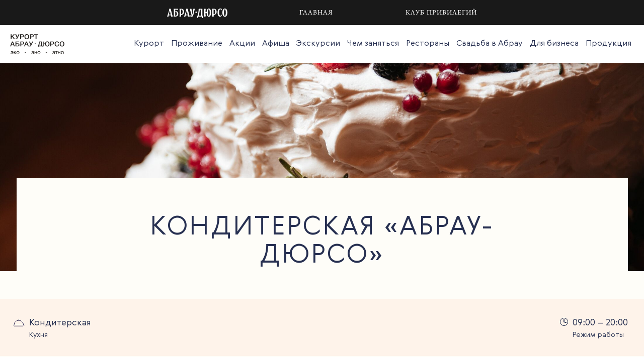

--- FILE ---
content_type: text/html; charset=UTF-8
request_url: https://visitabrau.ru/restaurants-and-cafes/konditerskaya-abrau-dyurso/
body_size: 30495
content:
<!DOCTYPE html>
<html lang="ru">
<head>
	<meta charset="UTF-8"/>
	<meta name="viewport" content="width=device-width, initial-scale=1.0"/>
    <meta name="keywords" content="Абрау-Дюрсо" />
<meta name="description" content="Абрау-Дюрсо" />
<meta name="robots" content="index, follow" />
    
    <title>Кондитерская «Абрау-Дюрсо»</title>
    
    <link rel="icon" href="/favicon.ico" type="image/x-icon" />
    <link rel="shortcut icon" type="image/png" href="/favicon.png"/>
        
    <!--Open graph-->
    <meta property="og:type" content="website"/>
    <meta property="og:title" content="Кондитерская «Абрау-Дюрсо»"/>
    <meta property="og:site_name" content="Центр Туризма Абрау-Дюрсо"/>
    <meta property="og:url" content="https://visitabrau.ru/restaurants-and-cafes/konditerskaya-abrau-dyurso/"/>
    <meta name="yandex-verification" content="cb7ac5dc62e214e1" />
    
	<meta name="yandex-verification" content="cc1d4c8114024d35" />
	<meta name="google-site-verification" content="fJny0eoJVS7i680xlIhrt26joBNTAX32hrwlQ9lqY08" />

    <!--//Open graph-->
 
	<link href="/bitrix/cache/css/s1/2018/template_21e3623a8289ff7867630181dd1c5441/template_21e3623a8289ff7867630181dd1c5441_v1.css?1765556845362305" type="text/css"  data-template-style="true" rel="stylesheet" />

	<script>if(!window.BX)window.BX={};if(!window.BX.message)window.BX.message=function(mess){if(typeof mess==='object'){for(let i in mess) {BX.message[i]=mess[i];} return true;}};</script>
<script>(window.BX||top.BX).message({"JS_CORE_LOADING":"Загрузка...","JS_CORE_NO_DATA":"- Нет данных -","JS_CORE_WINDOW_CLOSE":"Закрыть","JS_CORE_WINDOW_EXPAND":"Развернуть","JS_CORE_WINDOW_NARROW":"Свернуть в окно","JS_CORE_WINDOW_SAVE":"Сохранить","JS_CORE_WINDOW_CANCEL":"Отменить","JS_CORE_WINDOW_CONTINUE":"Продолжить","JS_CORE_H":"ч","JS_CORE_M":"м","JS_CORE_S":"с","JSADM_AI_HIDE_EXTRA":"Скрыть лишние","JSADM_AI_ALL_NOTIF":"Показать все","JSADM_AUTH_REQ":"Требуется авторизация!","JS_CORE_WINDOW_AUTH":"Войти","JS_CORE_IMAGE_FULL":"Полный размер"});</script>

<script src="/bitrix/js/main/core/core.min.js?1765361842229643"></script>

<script>BX.Runtime.registerExtension({"name":"main.core","namespace":"BX","loaded":true});</script>
<script>BX.setJSList(["\/bitrix\/js\/main\/core\/core_ajax.js","\/bitrix\/js\/main\/core\/core_promise.js","\/bitrix\/js\/main\/polyfill\/promise\/js\/promise.js","\/bitrix\/js\/main\/loadext\/loadext.js","\/bitrix\/js\/main\/loadext\/extension.js","\/bitrix\/js\/main\/polyfill\/promise\/js\/promise.js","\/bitrix\/js\/main\/polyfill\/find\/js\/find.js","\/bitrix\/js\/main\/polyfill\/includes\/js\/includes.js","\/bitrix\/js\/main\/polyfill\/matches\/js\/matches.js","\/bitrix\/js\/ui\/polyfill\/closest\/js\/closest.js","\/bitrix\/js\/main\/polyfill\/fill\/main.polyfill.fill.js","\/bitrix\/js\/main\/polyfill\/find\/js\/find.js","\/bitrix\/js\/main\/polyfill\/matches\/js\/matches.js","\/bitrix\/js\/main\/polyfill\/core\/dist\/polyfill.bundle.js","\/bitrix\/js\/main\/core\/core.js","\/bitrix\/js\/main\/polyfill\/intersectionobserver\/js\/intersectionobserver.js","\/bitrix\/js\/main\/lazyload\/dist\/lazyload.bundle.js","\/bitrix\/js\/main\/polyfill\/core\/dist\/polyfill.bundle.js","\/bitrix\/js\/main\/parambag\/dist\/parambag.bundle.js"]);
</script>
<script>(window.BX||top.BX).message({"LANGUAGE_ID":"ru","FORMAT_DATE":"DD.MM.YYYY","FORMAT_DATETIME":"DD.MM.YYYY HH:MI:SS","COOKIE_PREFIX":"BITRIX_SM","SERVER_TZ_OFFSET":"10800","UTF_MODE":"Y","SITE_ID":"s1","SITE_DIR":"\/","USER_ID":"","SERVER_TIME":1768675906,"USER_TZ_OFFSET":0,"USER_TZ_AUTO":"Y","bitrix_sessid":"5c11ce641a05e913162fd1aeb5d16a97"});</script>


<script src="https://api-maps.yandex.ru/2.1/?apikey=51fa1a58-e2f5-4db6-883f-8e4e5920a2cb&lang=ru_RU"></script>
<script>BX.setJSList(["\/local\/templates\/2018\/js\/vue.min.js","\/local\/templates\/2018\/js\/jquery-3.3.1.min.js","\/local\/templates\/2018\/js\/plugins\/magnific-popup.min.js","\/local\/templates\/2018\/js\/plugins\/slick.min.js","\/local\/templates\/2018\/js\/plugins\/jcf.js","\/local\/templates\/2018\/js\/plugins\/jcf.file.js","\/local\/templates\/2018\/js\/plugins\/jcf.checkbox.js","\/local\/templates\/2018\/js\/plugins\/jcf.radio.js","\/local\/templates\/2018\/js\/plugins\/jcf.select.js","\/local\/templates\/2018\/js\/plugins\/datepicker.min.js","\/local\/templates\/2018\/js\/plugins\/jquery.validate.min.js","\/local\/templates\/2018\/js\/plugins\/jquery.sticky-kit.min.js","\/local\/templates\/2018\/js\/plugins\/jquery.fancybox.min.js","\/local\/templates\/2018\/js\/plugins\/js.cookie.min.js","\/local\/templates\/2018\/js\/plugins\/imagesloaded.pkgd.min.js","\/local\/templates\/2018\/js\/plugins\/masonry.min.js","\/local\/templates\/2018\/js\/plugins\/jquery.autocomplete.js","\/local\/templates\/2018\/js\/plugins\/handlebars.min.js","\/local\/templates\/2018\/js\/plugins\/jquery.jgrowl.min.js","\/local\/templates\/2018\/js\/abrau.js","\/local\/templates\/2018\/js\/popups.js","\/local\/templates\/2018\/js\/js.cookie.min.js"]);</script>
<script>BX.setCSSList(["\/local\/templates\/2018\/css\/plugins\/magnific-popup.css","\/local\/templates\/2018\/css\/plugins\/slick.css","\/local\/templates\/2018\/css\/plugins\/jquery.fancybox.min.css","\/local\/templates\/2018\/css\/plugins\/datepicker.min.css","\/local\/templates\/2018\/css\/winery.css","\/local\/templates\/2018\/css\/abrau.css","\/local\/templates\/2018\/css\/abrau.responsive.css","\/local\/templates\/2018\/css\/service.css","\/local\/templates\/2018\/css\/travelline.css","\/local\/templates\/2018\/css\/plugins\/jquery.jgrowl.min.css","\/local\/templates\/2018\/css\/widget.css","\/local\/templates\/2018\/css\/gastro.css","\/local\/templates\/2018\/css\/event_block.css"]);</script>
<script type='text/javascript'>window['recaptchaFreeOptions']={'size':'normal','theme':'light','badge':'bottomright','version':'','action':'','lang':'ru','key':'6LewWn4UAAAAAI3QI5KZWcI0IPZdy1OMRuP8ZvaG'};</script>
<script type="text/javascript">"use strict";!function(r,c){var l=l||{};l.form_submit;var i=r.recaptchaFreeOptions;l.loadApi=function(){if(!c.getElementById("recaptchaApi")){var e=c.createElement("script");e.async=!0,e.id="recaptchaApi",e.src="//www.google.com/recaptcha/api.js?onload=RecaptchafreeLoaded&render=explicit&hl="+i.lang,e.onerror=function(){console.error('Failed to load "www.google.com/recaptcha/api.js"')},c.getElementsByTagName("head")[0].appendChild(e)}return!0},l.loaded=function(){if(l.renderById=l.renderByIdAfterLoad,l.renderAll(),"invisible"===i.size){c.addEventListener("submit",function(e){if(e.target&&"FORM"===e.target.tagName){var t=e.target.querySelector("div.g-recaptcha").getAttribute("data-widget");grecaptcha.execute(t),l.form_submit=e.target,e.preventDefault()}},!1);for(var e=c.querySelectorAll(".grecaptcha-badge"),t=1;t<e.length;t++)e[t].style.display="none"}r.jQuery&&jQuery(c).ajaxComplete(function(){l.reset()}),void 0!==r.BX.addCustomEvent&&r.BX.addCustomEvent("onAjaxSuccess",function(){l.reset()})},l.renderAll=function(){for(var e=c.querySelectorAll("div.g-recaptcha"),t=0;t<e.length;t++)e[t].hasAttribute("data-widget")||l.renderById(e[t].getAttribute("id"))},l.renderByIdAfterLoad=function(e){var t=c.getElementById(e),a=grecaptcha.render(t,{sitekey:t.hasAttribute("data-sitekey")?t.getAttribute("data-sitekey"):i.key,theme:t.hasAttribute("data-theme")?t.getAttribute("data-theme"):i.theme,size:t.hasAttribute("data-size")?t.getAttribute("data-size"):i.size,callback:t.hasAttribute("data-callback")?t.getAttribute("data-callback"):i.callback,badge:t.hasAttribute("data-badge")?t.getAttribute("data-badge"):i.badge});t.setAttribute("data-widget",a)},l.reset=function(){l.renderAll();for(var e=c.querySelectorAll("div.g-recaptcha[data-widget]"),t=0;t<e.length;t++){var a=e[t].getAttribute("data-widget");r.grecaptcha&&grecaptcha.reset(a)}},l.submitForm=function(e){if(void 0!==l.form_submit){var t=c.createElement("INPUT");t.setAttribute("type","hidden"),t.name="g-recaptcha-response",t.value=e,l.form_submit.appendChild(t);for(var a=l.form_submit.elements,r=0;r<a.length;r++)if("submit"===a[r].getAttribute("type")){var i=c.createElement("INPUT");i.setAttribute("type","hidden"),i.name=a[r].name,i.value=a[r].value,l.form_submit.appendChild(i)}c.createElement("form").submit.call(l.form_submit)}},l.throttle=function(a,r,i){var n,d,c,l=null,o=0;i=i||{};function u(){o=!1===i.leading?0:(new Date).getTime(),l=null,c=a.apply(n,d),l||(n=d=null)}return function(){var e=(new Date).getTime();o||!1!==i.leading||(o=e);var t=r-(e-o);return n=this,d=arguments,t<=0||r<t?(l&&(clearTimeout(l),l=null),o=e,c=a.apply(n,d),l||(n=d=null)):l||!1===i.trailing||(l=setTimeout(u,t)),c}},l.replaceCaptchaBx=function(){var e=c.body.querySelectorAll("form img");l.renderAll();for(var t=0;t<e.length;t++){var a=e[t];if(/\/bitrix\/tools\/captcha\.php\?(captcha_code|captcha_sid)=[0-9a-z]+/i.test(a.src)&&(a.src="[data-uri]",a.removeAttribute("width"),a.removeAttribute("height"),a.style.display="none",!a.parentNode.querySelector(".g-recaptcha"))){var r="d_recaptcha_"+Math.floor(16777215*Math.random()).toString(16),i=c.createElement("div");i.id=r,i.className="g-recaptcha",a.parentNode.appendChild(i),l.renderById(r)}}var n=c.querySelectorAll('form input[name="captcha_word"]');for(t=0;t<n.length;t++){var d=n[t];"none"!==d.style.display&&(d.style.display="none"),d.value=""}},l.init=function(){l.renderById=l.loadApi,c.addEventListener("DOMContentLoaded",function(){l.renderAll(),l.replaceCaptchaBx();var t=l.throttle(l.replaceCaptchaBx,200),e=r.MutationObserver||r.WebKitMutationObserver||r.MozMutationObserver;e?new e(function(e){e.forEach(function(e){"childList"===e.type&&0<e.addedNodes.length&&"IFRAME"!==e.addedNodes[0].tagName&&t()})}).observe(c.body,{attributes:!1,characterData:!1,childList:!0,subtree:!0,attributeOldValue:!1,characterDataOldValue:!1}):c.addEventListener("DOMNodeInserted",function(e){t()})})},l.init(),r.Recaptchafree=l,r.RecaptchafreeLoaded=l.loaded,r.RecaptchafreeSubmitForm=l.submitForm}(window,document);</script>
<script>
					(function () {
						"use strict";

						var counter = function ()
						{
							var cookie = (function (name) {
								var parts = ("; " + document.cookie).split("; " + name + "=");
								if (parts.length == 2) {
									try {return JSON.parse(decodeURIComponent(parts.pop().split(";").shift()));}
									catch (e) {}
								}
							})("BITRIX_CONVERSION_CONTEXT_s1");

							if (cookie && cookie.EXPIRE >= BX.message("SERVER_TIME"))
								return;

							var request = new XMLHttpRequest();
							request.open("POST", "/bitrix/tools/conversion/ajax_counter.php", true);
							request.setRequestHeader("Content-type", "application/x-www-form-urlencoded");
							request.send(
								"SITE_ID="+encodeURIComponent("s1")+
								"&sessid="+encodeURIComponent(BX.bitrix_sessid())+
								"&HTTP_REFERER="+encodeURIComponent(document.referrer)
							);
						};

						if (window.frameRequestStart === true)
							BX.addCustomEvent("onFrameDataReceived", counter);
						else
							BX.ready(counter);
					})();
				</script>



    
   
<!-- start TL head script -->
<script type='text/javascript'>
    (function(w) {
        var q = [
            ['setContext', 'TL-INT-visitabrau', 'ru']
        ];
        var h=["ru-ibe.tlintegration.ru","ibe.tlintegration.ru","ibe.tlintegration.com"];
        var t = w.travelline = (w.travelline || {}),
            ti = t.integration = (t.integration || {});
        ti.__cq = ti.__cq? ti.__cq.concat(q) : q;
       if (!ti.__loader) {
          ti.__loader = true;
          var d=w.document,c=d.getElementsByTagName("head")[0]||d.getElementsByTagName("body")[0];
          function e(s,f) {return function() {w.TL||(c.removeChild(s),f())}}
          (function l(h) {
              if (0===h.length) return; var s=d.createElement("script");
              s.type="text/javascript";s.async=!0;s.src="https://"+h[0]+"/integration/loader.js";
              s.onerror=s.onload=e(s,function(){l(h.slice(1,h.length))});c.appendChild(s)
          })(h);
      }
    })(window);
</script>
<!-- end TL head script -->
	
		
	
	
<script type="text/javascript">!function(){var t=document.createElement("script");t.type="text/javascript",t.async=!0,t.src="https://vk.com/js/api/openapi.js?169",t.onload=function(){VK.Retargeting.Init("VK-RTRG-1065943-gPGEs"),VK.Retargeting.Hit()},document.head.appendChild(t)}();</script><noscript><img src="https://vk.com/rtrg?p=VK-RTRG-1065943-gPGEs" style="position:fixed; left:-999px;" alt=""/></noscript>
	
	
	

	

<script src="//widget.bronirui-online.ru/js/app.js" type="text/javascript"></script>
<div id="znms-service-widget-module"></div>
<script>
  window.znmsWidget.init('#znms-service-widget-module', { // виджет
    moduleId: 6727,
    type: 'booking-services',
  })
</script>	
	
	
</head>
<body class="page-largebg page--restaurant page--konditerskaya-abrau-dyurso site_s1 ">
		<div class="page">
		
		
				
		
					<div class="header-links" id="header-links">
				<div class="page-inner page-inner--w4">
					<div class="header-links-content">
						<div class="header-links-items">
							<a href="http://abraudurso.ru" target="_blank" class="header-link-item">
								<img src="/local/templates/2018/i/logo_abrau_2024.svg" />
							</a>
							<a href="https://visitabrau.ru" class="header-link-item">
								Главная
							</a>
							
							<a href="https://www.abrau-club.ru" class="header-link-item">Клуб привилегий</a>
							
							<!--<a href="https://abraudurso-studio.ru" target="_blank" class="header-link-item">
								Фирменный магазин
							</a>-->
							<!--
							<a href="https://www.abraudurso.ru/house/" target="_blank" class="header-link-item">
								Дом в Абрау
							</a>
							-->
						</div>
						<!--<div class="header-links-close"></div>-->
					</div>
				</div>
			</div>
				
		<header itemscope itemtype="http://schema.org/WPHeader" class="page-header">
			<div class="page-inner page-inner--w1">
				<div class="header-inner">
					<a href="/" class="header-logo"></a>

					



	<nav itemscope="itemscope" itemtype="http://schema.org/SiteNavigationElement" class="header-menu">
		<ul class="header-menu-inner">
							<li class="header-menu-item-holder header-menu-item-holder--has-submenu">
					<a href="/resort/"  class="header-menu-item header-menu-item ">
						<span itemprop="name" class="header-menu-item-name">Курорт</span>
					</a>
											<nav itemscope="itemscope" itemtype="http://schema.org/SiteNavigationElement" class="header-menu-level1">
							<ul class="header-menu-level1-inner">
																	<li class="header-menu-level1-item-holder">
										<a href="/resort/about/" itemprop="url" class="header-menu-level1-item "  >
											<span itemprop="name" class="header-menu-level1-item-name ">О курорте</span>
										</a>
									</li>
																	<li class="header-menu-level1-item-holder">
										<a href="/resort/news/" itemprop="url" class="header-menu-level1-item "  >
											<span itemprop="name" class="header-menu-level1-item-name ">Новости</span>
										</a>
									</li>
																	<li class="header-menu-level1-item-holder">
										<a href="/resort/route/" itemprop="url" class="header-menu-level1-item "  >
											<span itemprop="name" class="header-menu-level1-item-name ">Как добраться</span>
										</a>
									</li>
																	<li class="header-menu-level1-item-holder">
										<a href="/resort/jobs/" itemprop="url" class="header-menu-level1-item "  >
											<span itemprop="name" class="header-menu-level1-item-name ">Вакансии</span>
										</a>
									</li>
																	<li class="header-menu-level1-item-holder">
										<a href="/resort/contacts/" itemprop="url" class="header-menu-level1-item "  >
											<span itemprop="name" class="header-menu-level1-item-name ">Контакты</span>
										</a>
									</li>
																	<li class="header-menu-level1-item-holder">
										<a href="https://www.club.abrau.ru/" itemprop="url" class="header-menu-level1-item red" target="_blank" >
											<span itemprop="name" class="header-menu-level1-item-name ">Клуб привилегий</span>
										</a>
									</li>
																	<li class="header-menu-level1-item-holder">
										<a href="/resort/review/" itemprop="url" class="header-menu-level1-item "  >
											<span itemprop="name" class="header-menu-level1-item-name ">Оставить отзыв</span>
										</a>
									</li>
																	<li class="header-menu-level1-item-holder">
										<a href="/resort/karta-kurorta/" itemprop="url" class="header-menu-level1-item "  >
											<span itemprop="name" class="header-menu-level1-item-name ">Карта курорта</span>
										</a>
									</li>
																	<li class="header-menu-level1-item-holder">
										<a href="/resort/veb-kamery/" itemprop="url" class="header-menu-level1-item "  >
											<span itemprop="name" class="header-menu-level1-item-name ">Веб-камеры</span>
										</a>
									</li>
																	<li class="header-menu-level1-item-holder">
										<a href="/resort/wow-abrau/" itemprop="url" class="header-menu-level1-item "  >
											<span itemprop="name" class="header-menu-level1-item-name ">Видео</span>
										</a>
									</li>
															</ul>
						</nav>
									</li>
							<li class="header-menu-item-holder header-menu-item-holder--has-submenu">
					<a href="/accomodation/"  class="header-menu-item header-menu-item ">
						<span itemprop="name" class="header-menu-item-name">Проживание</span>
					</a>
											<nav itemscope="itemscope" itemtype="http://schema.org/SiteNavigationElement" class="header-menu-level1">
							<ul class="header-menu-level1-inner">
																	<li class="header-menu-level1-item-holder">
										<a href="/accomodation/hotels/abrau-light-resort-spa/" itemprop="url" class="header-menu-level1-item "  >
											<span itemprop="name" class="header-menu-level1-item-name ">Abrau Light Resort&SPA <ins>НОВЫЙ ПРОЕКТ</ins></span>
										</a>
									</li>
																	<li class="header-menu-level1-item-holder">
										<a href="/accomodation/hotels/round-lake/" itemprop="url" class="header-menu-level1-item "  >
											<span itemprop="name" class="header-menu-level1-item-name ">Усадьба «Круглое озеро»</span>
										</a>
									</li>
																	<li class="header-menu-level1-item-holder">
										<a href="/accomodation/hotels/baza-otdykha-abrau-dyurso-na-plavnyakh/" itemprop="url" class="header-menu-level1-item "  >
											<span itemprop="name" class="header-menu-level1-item-name ">База отдыха «Abrau Club на Плавнях» <sup> ПРИМОРСКО-АХТАРСК </sup></span>
										</a>
									</li>
																	<li class="header-menu-level1-item-holder">
										<a href="/accomodation/hotels/eko-kemping-ekolodzhiya/" itemprop="url" class="header-menu-level1-item "  >
											<span itemprop="name" class="header-menu-level1-item-name ">Экокемпинг «Эколоджия»</span>
										</a>
									</li>
																	<li class="header-menu-level1-item-holder">
										<a href="/accomodation/hotels/avtokemping-tysyacha-zvezd/" itemprop="url" class="header-menu-level1-item "  >
											<span itemprop="name" class="header-menu-level1-item-name ">Автокемпинг «Тысяча звезд»</span>
										</a>
									</li>
																	<li class="header-menu-level1-item-holder">
										<a href="/accomodation/hotels/tour-camp/" itemprop="url" class="header-menu-level1-item "  >
											<span itemprop="name" class="header-menu-level1-item-name ">Туристический лагерь «Абрау-Дюрсо»</span>
										</a>
									</li>
																	<li class="header-menu-level1-item-holder">
										<a href="/accomodation/hotels/turisticheskiy-lager-v-makhnovo-ushchele/" itemprop="url" class="header-menu-level1-item "  >
											<span itemprop="name" class="header-menu-level1-item-name ">Туристический лагерь в «Махново ущелье»</span>
										</a>
									</li>
															</ul>
						</nav>
									</li>
							<li class="header-menu-item-holder ">
					<a href="/actions/"  class="header-menu-item header-menu-item ">
						<span itemprop="name" class="header-menu-item-name">Акции</span>
					</a>
									</li>
							<li class="header-menu-item-holder ">
					<a href="/affiche/"  class="header-menu-item header-menu-item ">
						<span itemprop="name" class="header-menu-item-name">Афиша</span>
					</a>
									</li>
							<li class="header-menu-item-holder ">
					<a href="/todo/ekskursii/"  class="header-menu-item header-menu-item ">
						<span itemprop="name" class="header-menu-item-name">Экскурсии</span>
					</a>
									</li>
							<li class="header-menu-item-holder header-menu-item-holder--has-submenu">
					<a href="/todo/"  class="header-menu-item header-menu-item ">
						<span itemprop="name" class="header-menu-item-name">Чем заняться</span>
					</a>
											<nav itemscope="itemscope" itemtype="http://schema.org/SiteNavigationElement" class="header-menu-level1">
							<ul class="header-menu-level1-inner">
																	<li class="header-menu-level1-item-holder">
										<a href="/todo/galereya-sveta-abrau/" itemprop="url" class="header-menu-level1-item "  >
											<span itemprop="name" class="header-menu-level1-item-name ">Галерея света Абрау</span>
										</a>
									</li>
																	<li class="header-menu-level1-item-holder">
										<a href="/todo/dlya-detey/" itemprop="url" class="header-menu-level1-item "  >
											<span itemprop="name" class="header-menu-level1-item-name ">Для детей</span>
										</a>
									</li>
																	<li class="header-menu-level1-item-holder">
										<a href="/todo/gastronomicheskiy-otdykh/" itemprop="url" class="header-menu-level1-item "  >
											<span itemprop="name" class="header-menu-level1-item-name ">Гастрономическая школа</span>
										</a>
									</li>
																	<li class="header-menu-level1-item-holder">
										<a href="/todo/semeynyy-laundzh-v-usadbe-krugloe-ozero/" itemprop="url" class="header-menu-level1-item "  >
											<span itemprop="name" class="header-menu-level1-item-name ">Семейный лаундж</span>
										</a>
									</li>
																	<li class="header-menu-level1-item-holder">
										<a href="/todo/konnyy-klub/" itemprop="url" class="header-menu-level1-item "  >
											<span itemprop="name" class="header-menu-level1-item-name ">Конный клуб</span>
										</a>
									</li>
																	<li class="header-menu-level1-item-holder">
										<a href="/todo/peshie-marshruty/" itemprop="url" class="header-menu-level1-item "  >
											<span itemprop="name" class="header-menu-level1-item-name ">Пешие маршруты Абрау-Дюрсо</span>
										</a>
									</li>
																	<li class="header-menu-level1-item-holder">
										<a href="/tours/" itemprop="url" class="header-menu-level1-item "  >
											<span itemprop="name" class="header-menu-level1-item-name ">Туры</span>
										</a>
									</li>
																	<li class="header-menu-level1-item-holder">
										<a href="/todo/spa-i-relaks/" itemprop="url" class="header-menu-level1-item "  >
											<span itemprop="name" class="header-menu-level1-item-name ">СПА и Бани</span>
										</a>
									</li>
																	<li class="header-menu-level1-item-holder">
										<a href="/todo/venetsianskaya-karusel/" itemprop="url" class="header-menu-level1-item "  >
											<span itemprop="name" class="header-menu-level1-item-name ">Венецианская карусель</span>
										</a>
									</li>
																	<li class="header-menu-level1-item-holder">
										<a href="/todo/fotosessii/" itemprop="url" class="header-menu-level1-item "  >
											<span itemprop="name" class="header-menu-level1-item-name ">Фотосессии в Абрау-Дюрсо</span>
										</a>
									</li>
																	<li class="header-menu-level1-item-holder">
										<a href="/todo/domik-okhotnika/" itemprop="url" class="header-menu-level1-item "  >
											<span itemprop="name" class="header-menu-level1-item-name ">Домик охотника</span>
										</a>
									</li>
																	<li class="header-menu-level1-item-holder">
										<a href="/todo/yoga/" itemprop="url" class="header-menu-level1-item "  >
											<span itemprop="name" class="header-menu-level1-item-name ">Йога</span>
										</a>
									</li>
																	<li class="header-menu-level1-item-holder">
										<a href="/todo/go-abrau/" itemprop="url" class="header-menu-level1-item "  >
											<span itemprop="name" class="header-menu-level1-item-name ">Прокат Go Abrau</span>
										</a>
									</li>
																	<li class="header-menu-level1-item-holder">
										<a href="/todo/dostoprimechatelnosti/" itemprop="url" class="header-menu-level1-item "  >
											<span itemprop="name" class="header-menu-level1-item-name ">Достопримечательности</span>
										</a>
									</li>
																	<li class="header-menu-level1-item-holder">
										<a href="/todo/art-bazar/" itemprop="url" class="header-menu-level1-item "  >
											<span itemprop="name" class="header-menu-level1-item-name ">Арт-базар</span>
										</a>
									</li>
																	<li class="header-menu-level1-item-holder">
										<a href="/todo/shou-fontanov/" itemprop="url" class="header-menu-level1-item "  >
											<span itemprop="name" class="header-menu-level1-item-name ">Шоу фонтанов</span>
										</a>
									</li>
																	<li class="header-menu-level1-item-holder">
										<a href="/todo/vodnyy-park-abrau-dyurso/" itemprop="url" class="header-menu-level1-item "  >
											<span itemprop="name" class="header-menu-level1-item-name ">Водный парк «Абрау-Дюрсо»</span>
										</a>
									</li>
																	<li class="header-menu-level1-item-holder">
										<a href="/todo/velotur/" itemprop="url" class="header-menu-level1-item "  >
											<span itemprop="name" class="header-menu-level1-item-name ">Велотур</span>
										</a>
									</li>
																	<li class="header-menu-level1-item-holder">
										<a href="/todo/enduro23/" itemprop="url" class="header-menu-level1-item "  >
											<span itemprop="name" class="header-menu-level1-item-name ">Extreme Abrau</span>
										</a>
									</li>
																	<li class="header-menu-level1-item-holder">
										<a href="/todo/petank/" itemprop="url" class="header-menu-level1-item "  >
											<span itemprop="name" class="header-menu-level1-item-name ">Петанк</span>
										</a>
									</li>
																	<li class="header-menu-level1-item-holder">
										<a href="/todo/plyazh-abrau-beach/" itemprop="url" class="header-menu-level1-item "  >
											<span itemprop="name" class="header-menu-level1-item-name ">Пляж Abrau Light Beach</span>
										</a>
									</li>
																	<li class="header-menu-level1-item-holder">
										<a href="/todo/yakht-klub-abrau-sailing/" itemprop="url" class="header-menu-level1-item "  >
											<span itemprop="name" class="header-menu-level1-item-name ">Яхт-клуб Abrau Sailing</span>
										</a>
									</li>
																	<li class="header-menu-level1-item-holder">
										<a href="/winery/" itemprop="url" class="header-menu-level1-item "  >
											<span itemprop="name" class="header-menu-level1-item-name ">Винные дороги</span>
										</a>
									</li>
															</ul>
						</nav>
									</li>
							<li class="header-menu-item-holder header-menu-item-holder--has-submenu">
					<a href="/restaurants-and-cafes/"  class="header-menu-item header-menu-item ">
						<span itemprop="name" class="header-menu-item-name">Рестораны</span>
					</a>
											<nav itemscope="itemscope" itemtype="http://schema.org/SiteNavigationElement" class="header-menu-level1">
							<ul class="header-menu-level1-inner">
																	<li class="header-menu-level1-item-holder">
										<a href="/restaurants-and-cafes/abrau-club/" itemprop="url" class="header-menu-level1-item "  >
											<span itemprop="name" class="header-menu-level1-item-name ">Abrau Club<ins class="red">НОВЫЙ ПРОЕКТ</ins></span>
										</a>
									</li>
																	<li class="header-menu-level1-item-holder">
										<a href="/restaurants-and-cafes/restoran-one/" itemprop="url" class="header-menu-level1-item "  >
											<span itemprop="name" class="header-menu-level1-item-name ">Ресторан One</span>
										</a>
									</li>
																	<li class="header-menu-level1-item-holder">
										<a href="/restaurants-and-cafes/restoran-seven/" itemprop="url" class="header-menu-level1-item "  >
											<span itemprop="name" class="header-menu-level1-item-name ">Ресторан Seven</span>
										</a>
									</li>
																	<li class="header-menu-level1-item-holder">
										<a href="/restaurants-and-cafes/restoran-imperial/" itemprop="url" class="header-menu-level1-item "  >
											<span itemprop="name" class="header-menu-level1-item-name ">Ресторан «Империал»</span>
										</a>
									</li>
																	<li class="header-menu-level1-item-holder">
										<a href="/restaurants-and-cafes/villa-roz/" itemprop="url" class="header-menu-level1-item "  >
											<span itemprop="name" class="header-menu-level1-item-name ">Ресторан «Вилла Роз»</span>
										</a>
									</li>
																	<li class="header-menu-level1-item-holder">
										<a href="/restaurants-and-cafes/restoran-1870-abrau-durso-wine-food/" itemprop="url" class="header-menu-level1-item "  >
											<span itemprop="name" class="header-menu-level1-item-name ">Ресторан 1870 Abrau-Durso Wine & Food</span>
										</a>
									</li>
																	<li class="header-menu-level1-item-holder">
										<a href="/restaurants-and-cafes/karaoke-abrau-light/" itemprop="url" class="header-menu-level1-item "  >
											<span itemprop="name" class="header-menu-level1-item-name ">Караоке коктейль-бар Abrau Light</span>
										</a>
									</li>
																	<li class="header-menu-level1-item-holder">
										<a href="/restaurants-and-cafes/grand-kafe-abrau-dyurso/" itemprop="url" class="header-menu-level1-item "  >
											<span itemprop="name" class="header-menu-level1-item-name ">Гранд Кафе «Абрау-Дюрсо»</span>
										</a>
									</li>
																	<li class="header-menu-level1-item-holder">
										<a href="/restaurants-and-cafes/1870-wine-food-bar/" itemprop="url" class="header-menu-level1-item "  >
											<span itemprop="name" class="header-menu-level1-item-name ">1870 Wine & Food Bar</span>
										</a>
									</li>
																	<li class="header-menu-level1-item-holder">
										<a href="/restaurants-and-cafes/kafe-plavni/" itemprop="url" class="header-menu-level1-item "  >
											<span itemprop="name" class="header-menu-level1-item-name ">Ресторан «Abrau Club на Плавнях»</span>
										</a>
									</li>
																	<li class="header-menu-level1-item-holder">
										<a href="/restaurants-and-cafes/kofeynya-petit-saf/" itemprop="url" class="header-menu-level1-item "  >
											<span itemprop="name" class="header-menu-level1-item-name ">Кофейня Petit Сafé</span>
										</a>
									</li>
																	<li class="header-menu-level1-item-holder">
										<a href="/restaurants-and-cafes/kafe-krugloe-ozero/" itemprop="url" class="header-menu-level1-item "  >
											<span itemprop="name" class="header-menu-level1-item-name ">Кафе «Круглое озеро»</span>
										</a>
									</li>
																	<li class="header-menu-level1-item-holder">
										<a href="/restaurants-and-cafes/stolovaya/" itemprop="url" class="header-menu-level1-item "  >
											<span itemprop="name" class="header-menu-level1-item-name ">Столовая «Абрау-Дюрсо»</span>
										</a>
									</li>
																	<li class="header-menu-level1-item-holder">
										<a href="/restaurants-and-cafes/fudkort-v-abrau-dyurso/" itemprop="url" class="header-menu-level1-item "  >
											<span itemprop="name" class="header-menu-level1-item-name ">Фудкорт «Абрау-Дюрсо»</span>
										</a>
									</li>
																	<li class="header-menu-level1-item-holder">
										<a href="/restaurants-and-cafes/konditerskaya-abrau-dyurso/" itemprop="url" class="header-menu-level1-item "  >
											<span itemprop="name" class="header-menu-level1-item-name ">Кондитерская «Абрау-Дюрсо»</span>
										</a>
									</li>
																	<li class="header-menu-level1-item-holder">
										<a href="/restaurants-and-cafes/pekarnya-abrau-dyurso/" itemprop="url" class="header-menu-level1-item "  >
											<span itemprop="name" class="header-menu-level1-item-name ">Пекарня «Абрау-Дюрсо»</span>
										</a>
									</li>
															</ul>
						</nav>
									</li>
							<li class="header-menu-item-holder ">
					<a href="https://wedding.visitabrau.ru/" target="_blank" class="header-menu-item header-menu-item ">
						<span itemprop="name" class="header-menu-item-name">Свадьба в Абрау</span>
					</a>
									</li>
							<li class="header-menu-item-holder header-menu-item-holder--has-submenu">
					<a href="/events/"  class="header-menu-item header-menu-item ">
						<span itemprop="name" class="header-menu-item-name">Для бизнеса</span>
					</a>
											<nav itemscope="itemscope" itemtype="http://schema.org/SiteNavigationElement" class="header-menu-level1">
							<ul class="header-menu-level1-inner">
																	<li class="header-menu-level1-item-holder">
										<a href="/events/mice-event/" itemprop="url" class="header-menu-level1-item "  >
											<span itemprop="name" class="header-menu-level1-item-name ">MICE&Event</span>
										</a>
									</li>
																	<li class="header-menu-level1-item-holder">
										<a href="/events/korporativy/" itemprop="url" class="header-menu-level1-item "  >
											<span itemprop="name" class="header-menu-level1-item-name ">Корпоративные мероприятия</span>
										</a>
									</li>
																	<li class="header-menu-level1-item-holder">
										<a href="/events/dlya-organizatorov-aktivnykh-i-relaksatsionnykh-turov/" itemprop="url" class="header-menu-level1-item "  >
											<span itemprop="name" class="header-menu-level1-item-name ">Организаторам активных туров</span>
										</a>
									</li>
																	<li class="header-menu-level1-item-holder">
										<a href="/events/reklamodatelyam/" itemprop="url" class="header-menu-level1-item "  >
											<span itemprop="name" class="header-menu-level1-item-name ">Рекламодателям</span>
										</a>
									</li>
															</ul>
						</nav>
									</li>
							<li class="header-menu-item-holder header-menu-item-holder--has-submenu">
					<a href="/products/"  class="header-menu-item header-menu-item ">
						<span itemprop="name" class="header-menu-item-name">Продукция</span>
					</a>
											<nav itemscope="itemscope" itemtype="http://schema.org/SiteNavigationElement" class="header-menu-level1">
							<ul class="header-menu-level1-inner">
																	<li class="header-menu-level1-item-holder">
										<a href="/products/#rwd" itemprop="url" class="header-menu-level1-item "  >
											<span itemprop="name" class="header-menu-level1-item-name ">Русский винный дом</span>
										</a>
									</li>
																	<li class="header-menu-level1-item-holder">
										<a href="/products/#bz" itemprop="url" class="header-menu-level1-item "  >
											<span itemprop="name" class="header-menu-level1-item-name ">ЭКО Базар</span>
										</a>
									</li>
																	<li class="header-menu-level1-item-holder">
										<a href="/products/#ep" itemprop="url" class="header-menu-level1-item "  >
											<span itemprop="name" class="header-menu-level1-item-name ">Экопродукция</span>
										</a>
									</li>
																	<li class="header-menu-level1-item-holder">
										<a href="/products/#fm" itemprop="url" class="header-menu-level1-item "  >
											<span itemprop="name" class="header-menu-level1-item-name ">Фирменные магазины</span>
										</a>
									</li>
															</ul>
						</nav>
									</li>
					</ul>
	</nav>

					            
					<div class="header-burger">
						<div class="header-burger-lines"></div>
					</div>
				</div>
 			</div>
		</header>
        
        
        

        
        
                
        
        
		<main class="page-content">
			
						
			
							<div style="background-image: url(/upload/iblock/e36/DSC_8973.jpg)" class="header-image "></div>
				
													
			
						
						
						
			<div class="content-inner content-inner--white">
            	
				            	
            	                
                                
				<div class="content-inner-up">
	
	
	


    <div class="page-inner page-inner--w2">
        <div class="page-inner page-inner--w3">
            <div class="page-text">
                <h1>Кондитерская «Абрау-Дюрсо»</h1>
		            </div>
        </div>
    </div>

	<div class="page-block page-block--small page-block--pink wow wow--block">
		<div class="page-inner page-inner--w2 page-inner--nopadding">
			
			<div class="restaurant-features">
				<div class="restaurant-features-items">
					
										
											<div class="restaurant-feature-item cousin">
							<div class="restaurant-feature-item-title large">Кондитерская</div>
							<div class="restaurant-feature-item-text">Кухня</div>
						</div>
										
											<div class="restaurant-feature-item workhours">
							<div class="restaurant-feature-item-title">09:00 – 20:00</div>
							<div class="restaurant-feature-item-text">Режим работы</div>
						</div>
										
										
									</div>
			</div>

		</div>
	</div>


<div class="restaurant-wrapper">
	
		
		
	
	<div class="restaurant-content-wrapper restaurant-content-wrapper--fullwidth">

					<div class="page-inner page-inner--w2 page-inner--nopadding">
				<div class="page-block page-block--transparent page-block--nop wow wow--block">
					<div class="page-text">
						<div data-slick='{"slidesToShow": 1, "slidesToScroll": 1, "dots": true, "arrows": true, "autoplay": true, "autoplaySpeed": "3000"}' class="slider slider--white wow wow--opacity slider--restaurant new2020">
															<div class="slider-item">
									<img src="/upload/iblock/019/800_4272.jpg" />
								</div>
															<div class="slider-item">
									<img src="/upload/iblock/eaf/800_4195.jpg" />
								</div>
															<div class="slider-item">
									<img src="/upload/iblock/9ac/800_4164.jpg" />
								</div>
															<div class="slider-item">
									<img src="/upload/iblock/05a/800_4073.jpg" />
								</div>
															<div class="slider-item">
									<img src="/upload/iblock/f8f/800_4130.jpg" />
								</div>
															<div class="slider-item">
									<img src="/upload/iblock/99d/800_4101.jpg" />
								</div>
															<div class="slider-item">
									<img src="/upload/iblock/726/800_4254.jpg" />
								</div>
															<div class="slider-item">
									<img src="/upload/iblock/29a/800_4214.jpg" />
								</div>
													</div>
						
						<p>
	 Наши кондитеры ежедневно трудятся над созданием уникальных десертов и сладостей для ресторанов и кофеен сети «Абрау-Дюрсо». Наряду с изысканными и сложными угощениями они делают вкуснейший хлеб и ароматную выпечку с разными начинками. Терпкое какао, карамель, взбитые сливки, фрукты и ягоды — вот рецепт настоящего чуда Абрау-Дюрсо.
</p>
<div class="cols wow wow--btt">
	<div class="col-item">
		<h3>Ассортимент сладостей</h3>
		<ul>
			<li>изысканные десерты;</li>
			<li>разноцветные меренги;</li>
			<li>печенье макаронс;<br>
 </li>
			<li>капкейки;</li>
			<li>конфеты и экоконфеты ручной работы;</li>
			<li>эклеры;</li>
			<li>печенье;</li>
			<li>варенье;</li>
			<li>медовые муссы;</li>
			<li>сладкие сеты.</li>
		</ul>
		<p>
			 По желанию мы составим для вас кэнди-бар мечты!
		</p>
	</div>
	<div class="col-item">
		<h3>Выпечка</h3>
		<p>
			 Также мы рады предложить вам вкусный хлеб, ароматные круассаны, румяные пироги, кулебяки, нежнейшие штрудели, дрожжевые мягкие булочки и пирожки, которые можно попробовать&nbsp;в Petit Cafe и других наших кафе и ресторанах на территории курорта Абрау-Дюрсо.&nbsp;
		</p>
		<p>
			 Принимаем заказы на изготовление тортов, караваев и сладких сетов&nbsp;к вашему торжеству.
		</p>
		<p>
			 Заказать и забрать заказ из Гранд кафе «Абрау-Дюрсо» можно по телефону:&nbsp;+7 (918) 061-12-04&nbsp;
		</p>
		<p>
			 Заказать и забрать заказ из Petit Cafe:&nbsp;+7 (918) 040-23-56
		</p>
	</div>
</div>
 <br>						
												
					</div>
				</div>
			</div>
				
								
		
		<div class="page-block page-block--small page-block--pink wow wow--opacity">
			<div class="page-inner page-inner--w2 page-inner--nopadding">
				<div class="restaurant-contacts">
					<a href="tel:+79180611204" class="phone-icon">
						+7 (918) 061-12-04					</a>
					
					<a href="#restaurant-map" class="contacts-location"><span>Смотреть на карте</span></a>
					
										
				</div>
			</div>
		</div>		
		
		
		
		
			
	
	</div>
	
	

</div>












	
			
</div>
									</div>
			</div>
		</main>
		<footer itemscope itemtype="http://schema.org/WPFooter" class="page-footer __wow __wow--opacity">
			<div class="page-inner page-inner--w1">
				<div class="footer-row">
					<div class="footer-row-inner">
						<div class="footer-col">
			            	<div class="footer-logo svg-container"><?xml version="1.0" encoding="UTF-8"?>
<svg id="_Слой_2" data-name="Слой 2" xmlns="http://www.w3.org/2000/svg" viewBox="0 0 1763.53 581.12">
  <defs>
    <style>
      .cls-1 {
        fill: #221f1c;
      }
    </style>
  </defs>
  <g id="_2" data-name="2">
    <g id="logo_main_rus" data-name="logo main rus">
      <g>
        <path class="cls-1" d="m81.05,356.58l-33.59,33.47,35.71,50.45h-18.26l-22.71-33.1c-2.53-3.69-7.78-4.17-10.95-1.01-3.81,3.8-5.94,8.96-5.94,14.35v19.77h-14.61v-83.92h14.61v29.26c0,3.22,3.91,4.81,6.15,2.5l30.97-31.76h18.62Z"/>
        <path class="cls-1" d="m117.99,418.26l-28.82-61.68h16.26l16.88,37.5c1.32,2.94,5.49,2.96,6.84.03l17.29-37.53h15.91l-32.65,66.83c-3.38,6.92-7,11.83-10.85,14.73-3.85,2.91-8.21,4.36-13.08,4.36-3.46,0-6.76-.59-9.9-2v-12.38c2.28,1.42,5.43,2,9.44,2,1.11,0,2.14-.19,3.1-.57,1.16-.46,2.16-1.18,3.27-2.38,3.13-3.36,5.86-7.99,6.31-8.92h0Z"/>
        <path class="cls-1" d="m173.43,356.58h36.41c9.03,0,16.16,2.14,21.39,6.42,5.22,4.28,7.84,10.67,7.84,19.15,0,8.01-2.44,14.36-7.3,19.03-4.87,4.68-11.51,7.01-19.92,7.01h-23.68s0,32.3,0,32.3h-14.73s0-83.92,0-83.92Zm14.73,12.26v27.46s20.51,0,20.51,0c10.68,0,16.03-4.6,16.03-13.79,0-9.12-5.78-13.67-17.33-13.67h-19.21Z"/>
        <path class="cls-1" d="m289.51,354.57c11.87,0,21.51,4.06,28.94,12.2,7.43,8.13,11.14,18.72,11.14,31.76,0,13.05-3.73,23.63-11.2,31.76-7.47,8.14-17.17,12.2-29.11,12.2-12.03,0-21.75-4.04-29.17-12.14-7.43-8.09-11.14-18.7-11.14-31.82,0-12.73,3.63-23.24,10.9-31.53,7.27-8.29,17.14-12.44,29.64-12.44Zm-.23,12.38c-7.7,0-13.87,2.85-18.51,8.54-4.64,5.7-6.95,13.3-6.95,22.81,0,9.74,2.3,17.49,6.89,23.22,4.6,5.73,10.87,8.6,18.8,8.6,7.62,0,13.73-2.89,18.33-8.66,4.6-5.78,6.9-13.46,6.9-23.04,0-9.59-2.3-17.23-6.9-22.93-4.59-5.69-10.79-8.54-18.56-8.54Z"/>
        <path class="cls-1" d="m344.01,356.58h36.41c9.03,0,16.16,2.14,21.39,6.42,5.22,4.28,7.84,10.67,7.84,19.15,0,8.01-2.44,14.36-7.3,19.03-4.87,4.68-11.51,7.01-19.92,7.01h-23.68s0,32.3,0,32.3h-14.73s0-83.92,0-83.92Zm14.73,12.26v27.46s20.51,0,20.51,0c10.68,0,16.03-4.6,16.03-13.79,0-9.12-5.78-13.67-17.33-13.67h-19.21Z"/>
        <path class="cls-1" d="m483.87,356.57v12.73h-26.75v71.19h-14.73v-71.19h-26.75v-12.73h68.24Z"/>
        <path class="cls-1" d="m49.68,482.47l33.49,83.91h-16.32l-8.28-22.25H24.23l-8.52,22.25H0l33.48-83.91h16.2Zm5.32,51.64l-10.72-29.33c-.89-2.44-4.44-2.46-5.37-.04l-11.24,29.37h27.33Z"/>
        <path class="cls-1" d="m162.28,540.34c0,8.33-2.5,14.75-7.49,19.28-4.99,4.51-12.04,6.78-21.15,6.78h-39.84v-83.93h61.76v12.73h-47.03v19.33h25.11c9.19,0,16.26,2.24,21.21,6.72,4.95,4.48,7.43,10.84,7.43,19.09Zm-15.16.36c0-4.4-1.3-7.85-3.89-10.37-2.59-2.51-6.21-3.77-10.84-3.77h-24.28v27.82h24.52c9.66,0,14.5-4.55,14.5-13.67Z"/>
        <path class="cls-1" d="m177.75,482.46h36.42c9.03,0,16.16,2.14,21.39,6.43,5.22,4.28,7.84,10.67,7.84,19.16,0,8.01-2.44,14.36-7.31,19.03-4.87,4.68-11.52,7.01-19.92,7.01h-23.69v32.3h-14.73v-83.93Zm14.73,12.26v27.46h20.51c10.68,0,16.03-4.6,16.03-13.79,0-9.12-5.78-13.67-17.33-13.67h-19.21Z"/>
        <path class="cls-1" d="m291,482.47l33.49,83.91h-16.32l-8.28-22.25h-34.34l-8.52,22.25h-15.71l33.48-83.91h16.2Zm5.32,51.64l-10.72-29.33c-.89-2.44-4.44-2.46-5.37-.04l-11.24,29.37h27.33Z"/>
        <path class="cls-1" d="m355.38,544.14l-28.82-61.68h16.26l16.88,37.5c1.32,2.94,5.49,2.96,6.84.03l17.29-37.53h15.91l-32.65,66.83c-3.38,6.92-7,11.83-10.85,14.73-3.85,2.91-8.21,4.36-13.08,4.36-3.46,0-6.76-.59-9.9-2v-12.38c2.28,1.42,5.43,2,9.44,2,1.11,0,2.14-.19,3.1-.57,1.16-.46,2.16-1.18,3.27-2.38,3.13-3.36,5.86-7.99,6.31-8.92h0Z"/>
        <path class="cls-1" d="m644.79,480.46c11.16,0,20.37,4.08,27.64,12.26,7.27,8.17,10.9,18.74,10.9,31.7s-3.65,23.54-10.96,31.7c-7.31,8.18-16.58,12.26-27.82,12.26-10.76,0-19.7-3.67-26.81-11.02-7.11-7.35-11.06-17-11.85-28.94h-14.73v37.95h-14.73v-83.93h14.73v33.36h14.73c1.65-10.53,6.35-19.06,13.14-25.58,6.8-6.52,15.38-9.78,25.75-9.78Zm-.24,12.38c-7.07,0-12.83,2.87-17.27,8.6-4.44,5.74-6.66,13.32-6.66,22.75s2.24,17.39,6.72,23.16c4.48,5.78,10.29,8.66,17.44,8.66s12.69-2.91,17.09-8.72c4.4-5.82,6.6-13.47,6.6-22.98s-2.18-17.23-6.54-22.93c-4.36-5.7-10.15-8.54-17.39-8.54Z"/>
        <path class="cls-1" d="m697.86,482.46h36.42c9.03,0,16.16,2.14,21.39,6.43,5.22,4.28,7.84,10.67,7.84,19.16,0,8.01-2.44,14.36-7.31,19.03-4.87,4.68-11.52,7.01-19.92,7.01h-23.69v32.3h-14.73v-83.93Zm14.73,12.26v27.46h20.51c10.68,0,16.03-4.6,16.03-13.79s-5.78-13.67-17.33-13.67h-19.21Z"/>
        <path class="cls-1" d="m848.6,534.11c-.79,10.29-4.45,18.85-11.01,25.02-6.56,6.17-15.07,9.25-25.52,9.25-11.87,0-21.37-4.01-28.53-12.02-7.15-8.02-10.72-18.67-10.72-31.94,0-8.01,1.53-15.3,4.6-21.86,3.06-6.56,7.66-11.86,13.79-15.91,6.13-4.04,13.32-6.07,21.57-6.07,8.88,0,16.62,2.45,23.22,7.37,6.6,4.91,10.57,12.33,11.91,21.6h-14.62c-1.02-5.03-3.38-9.31-7.08-12.18-3.69-2.87-8.25-4.3-13.67-4.3s-10.31,1.57-14.2,4.71c-3.89,3.14-6.64,7.02-8.25,11.61-1.61,4.59-2.42,9.61-2.42,15.03,0,4.09.47,7.94,1.41,11.55.95,3.62,2.36,6.94,4.24,9.96,1.89,3.03,4.46,5.44,7.72,7.25,3.26,1.81,7.05,2.71,11.38,2.71,12.49,0,19.63-7.48,21.44-21.78h14.73Z"/>
        <path class="cls-1" d="m900.56,480.46c11.87,0,21.51,4.06,28.94,12.2,7.43,8.13,11.14,18.72,11.14,31.76s-3.73,23.63-11.2,31.76c-7.47,8.14-17.17,12.2-29.11,12.2s-21.75-4.04-29.17-12.14c-7.43-8.09-11.14-18.7-11.14-31.82,0-12.73,3.63-23.24,10.9-31.53,7.27-8.29,17.15-12.44,29.64-12.44Zm-.24,12.38c-7.7,0-13.87,2.85-18.51,8.54-4.64,5.7-6.95,13.3-6.95,22.81s2.3,17.49,6.89,23.22c4.6,5.74,10.86,8.6,18.8,8.6s13.73-2.89,18.33-8.66c4.6-5.78,6.9-13.46,6.9-23.04,0-9.59-2.3-17.23-6.9-22.93-4.59-5.7-10.78-8.54-18.56-8.54Z"/>
        <path class="cls-1" d="m493.32,581.12v-14.73h54.69v14.73h14.26v-27.46h-9.43v-71.19h-54.69v12.97c0,11.47-1.02,22.63-3.06,33.48-2.05,10.84-4.68,19.1-7.9,24.75h-8.14v27.46h14.26Zm17.08-54.29c1.45-8.76,2.13-28.03,2.13-28.03,0-1.99,1.62-3.6,3.6-3.6h21.97v58.46h-35.12c2.98-6.07,5.46-15.01,7.42-26.83Z"/>
        <path class="cls-1" d="m455.22,515.89v12.49s-34.53,0-34.53,0v-12.49h34.53Z"/>
      </g>
      <g>
        <g>
          <path class="cls-1" d="m1274.54,369.04c-.92-2.65-2.25-4.99-3.95-6.96-1.71-1.99-3.83-3.58-6.3-4.75-2.46-1.17-5.29-1.76-8.41-1.76-2.36,0-4.58.32-6.63.96-2.06.65-3.9,1.6-5.45,2.83-1.56,1.23-2.86,2.74-3.87,4.52-.99,1.76-1.62,3.8-1.86,6.08l-.06.57h8.11l.1-.39c.58-2.28,1.64-4.16,3.17-5.6,1.49-1.4,3.67-2.11,6.49-2.11,1.78,0,3.36.32,4.7.93,1.33.61,2.48,1.44,3.42,2.47.94,1.02,1.72,2.26,2.3,3.67.51,1.23.89,2.54,1.13,3.88h-16.86v6.86h17.01c-.18,1.51-.51,2.94-1,4.33-.55,1.53-1.3,2.9-2.26,4.07-.94,1.15-2.11,2.08-3.5,2.77-1.4.68-3.07,1.03-4.94,1.03-1.51,0-2.86-.27-4.01-.79-1.14-.51-2.13-1.23-2.93-2.15-.81-.92-1.47-2.01-1.96-3.24-.51-1.27-.82-2.58-.96-4.03l-.05-.46h-7.99l.04.55c.16,2.48.7,4.79,1.61,6.85.92,2.06,2.17,3.88,3.74,5.39,1.55,1.49,3.42,2.67,5.53,3.5,2.11.81,4.45,1.23,6.98,1.23,3.11,0,5.93-.58,8.41-1.73,2.46-1.16,4.59-2.74,6.3-4.73,1.7-1.98,3.03-4.32,3.95-6.96.91-2.63,1.37-5.47,1.37-8.44s-.46-5.76-1.37-8.39Z"/>
          <path class="cls-1" d="m1300.66,373.37l16.88-16.82h-10.58s-15.11,15.57-15.11,15.57c-.3.31-.64.38-.86.38-.61,0-1.24-.46-1.24-1.23v-14.71h-8.12v41.76h8.12v-10.11c0-2.49.97-4.84,2.74-6.6.55-.56,1.29-.86,2.08-.86.98,0,1.89.48,2.43,1.28l11.46,16.29h9.86l-17.66-24.94Z"/>
          <path class="cls-1" d="m1356.01,369.04c-.92-2.65-2.25-4.99-3.95-6.96-1.71-1.99-3.84-3.58-6.31-4.75-2.45-1.17-5.29-1.76-8.4-1.76s-5.95.6-8.41,1.76c-2.47,1.17-4.59,2.76-6.3,4.75-1.71,1.98-3.04,4.32-3.95,6.96-.91,2.63-1.37,5.45-1.37,8.38s.46,5.8,1.37,8.44c.9,2.64,2.23,4.98,3.95,6.96,1.71,1.98,3.84,3.57,6.3,4.73,2.48,1.14,5.3,1.73,8.41,1.73s5.93-.58,8.4-1.73c2.47-1.15,4.59-2.74,6.31-4.73,1.7-1.98,3.03-4.32,3.95-6.96.91-2.65,1.37-5.49,1.37-8.44s-.46-5.74-1.37-8.39Zm-7.49,13.96c-.46,1.79-1.17,3.42-2.13,4.83-.94,1.39-2.18,2.51-3.67,3.35-1.5.83-3.31,1.25-5.37,1.25s-3.87-.42-5.37-1.25c-1.49-.83-2.73-1.96-3.67-3.35-.95-1.42-1.67-3.04-2.13-4.84-.46-1.8-.7-3.68-.7-5.57s.24-3.77.7-5.58c.46-1.8,1.18-3.43,2.13-4.83.94-1.4,2.14-2.49,3.67-3.35,1.5-.83,3.3-1.25,5.37-1.25s3.87.42,5.37,1.25c1.53.86,2.73,1.95,3.67,3.35.95,1.4,1.66,3.02,2.13,4.83.46,1.81.7,3.68.7,5.58s-.24,3.76-.7,5.57Z"/>
        </g>
        <g>
          <path class="cls-1" d="m1435.89,369.05c-.91-2.64-2.24-4.99-3.95-6.96-1.71-1.99-3.83-3.58-6.3-4.75-2.46-1.17-5.29-1.76-8.41-1.76-2.36,0-4.58.32-6.63.96-2.06.65-3.9,1.6-5.45,2.83-1.56,1.23-2.86,2.74-3.87,4.52-.99,1.76-1.62,3.8-1.86,6.08l-.06.57h8.11l.1-.39c.58-2.28,1.64-4.16,3.17-5.6,1.5-1.41,3.68-2.12,6.49-2.12,1.78,0,3.36.32,4.7.93,1.33.61,2.48,1.44,3.42,2.47.94,1.02,1.72,2.26,2.3,3.67.51,1.23.89,2.54,1.13,3.88h-16.86v6.86h17.01c-.18,1.51-.51,2.94-1,4.33-.55,1.53-1.3,2.9-2.26,4.07-.94,1.15-2.11,2.08-3.5,2.77-1.4.68-3.06,1.03-4.94,1.03-1.51,0-2.86-.27-4.01-.79-1.14-.51-2.13-1.23-2.93-2.15-.81-.92-1.47-2.01-1.96-3.24-.5-1.27-.83-2.62-.96-4.03l-.05-.46h-7.99l.04.55c.16,2.48.7,4.79,1.61,6.85.92,2.06,2.17,3.88,3.74,5.39,1.55,1.49,3.42,2.67,5.53,3.5,2.11.81,4.45,1.23,6.98,1.23,3.11,0,5.93-.58,8.41-1.73,2.46-1.16,4.59-2.74,6.3-4.73,1.71-1.99,3.04-4.33,3.95-6.96.91-2.63,1.37-5.47,1.37-8.44s-.46-5.76-1.37-8.38Z"/>
          <polygon class="cls-1" points="1468.23 356.54 1468.23 372.75 1450.73 372.75 1450.73 356.54 1442.56 356.54 1442.56 398.31 1450.73 398.31 1450.73 379.94 1468.23 379.94 1468.23 398.31 1476.4 398.31 1476.4 356.54 1468.23 356.54"/>
          <path class="cls-1" d="m1521.1,369.05c-.91-2.64-2.24-4.99-3.95-6.96-1.71-1.99-3.83-3.58-6.3-4.75-2.46-1.17-5.29-1.76-8.41-1.76s-5.95.6-8.4,1.76c-2.47,1.16-4.59,2.76-6.31,4.75-1.71,1.98-3.03,4.32-3.95,6.96-.91,2.64-1.37,5.45-1.37,8.38s.46,5.79,1.37,8.44c.9,2.64,2.23,4.98,3.95,6.96,1.72,1.99,3.84,3.58,6.31,4.73,2.48,1.14,5.3,1.73,8.4,1.73s5.93-.58,8.41-1.73c2.47-1.16,4.59-2.74,6.3-4.73,1.71-1.99,3.04-4.33,3.95-6.96.91-2.63,1.37-5.47,1.37-8.44s-.46-5.76-1.37-8.38Zm-7.49,13.95c-.46,1.78-1.17,3.41-2.12,4.84-.95,1.39-2.19,2.51-3.67,3.35-1.5.83-3.3,1.25-5.37,1.25s-3.87-.42-5.36-1.25c-1.49-.83-2.73-1.95-3.68-3.35-.95-1.42-1.67-3.05-2.12-4.84-.46-1.82-.7-3.69-.7-5.57s.24-3.75.7-5.58c.46-1.8,1.17-3.42,2.12-4.82.95-1.4,2.15-2.5,3.68-3.35,1.49-.83,3.3-1.25,5.36-1.25s3.87.42,5.37,1.25c1.53.86,2.73,1.95,3.68,3.35.95,1.41,1.67,3.04,2.12,4.82.46,1.82.69,3.7.69,5.58s-.23,3.76-.69,5.57Z"/>
        </g>
        <g>
          <path class="cls-1" d="m1601.07,369.05c-.91-2.64-2.24-4.99-3.95-6.96-1.71-1.99-3.83-3.58-6.3-4.75-2.46-1.17-5.29-1.76-8.41-1.76-2.36,0-4.58.32-6.63.96-2.06.65-3.9,1.6-5.45,2.83-1.56,1.23-2.86,2.74-3.87,4.52-.99,1.76-1.62,3.8-1.86,6.08l-.06.57h8.11l.1-.39c.58-2.28,1.64-4.16,3.17-5.6,1.49-1.41,3.68-2.12,6.49-2.12,1.81,0,3.35.3,4.7.93,1.33.61,2.48,1.44,3.42,2.47.94,1.02,1.71,2.26,2.3,3.67.51,1.23.89,2.54,1.12,3.88h-16.86v6.86h17.01c-.18,1.51-.51,2.94-1,4.33-.55,1.53-1.3,2.9-2.26,4.07-.94,1.15-2.11,2.08-3.5,2.77-1.4.68-3.06,1.03-4.94,1.03-1.51,0-2.86-.27-4.01-.79-1.14-.51-2.13-1.23-2.93-2.15-.81-.92-1.47-2.01-1.96-3.24-.5-1.27-.83-2.62-.96-4.03l-.05-.46h-7.99l.03.55c.16,2.48.7,4.79,1.61,6.85.92,2.06,2.17,3.88,3.74,5.39,1.55,1.49,3.42,2.67,5.53,3.5,2.11.81,4.45,1.23,6.98,1.23,3.11,0,5.93-.58,8.41-1.73,2.46-1.16,4.59-2.74,6.3-4.73,1.71-1.99,3.04-4.33,3.95-6.96.91-2.63,1.37-5.47,1.37-8.44s-.46-5.76-1.37-8.38Z"/>
          <polygon class="cls-1" points="1603.05 356.54 1603.05 363.74 1615.94 363.74 1615.94 398.31 1624.11 398.31 1624.11 363.74 1637.07 363.74 1637.07 356.54 1603.05 356.54"/>
          <polygon class="cls-1" points="1665.9 356.54 1665.9 372.75 1648.4 372.75 1648.4 356.54 1640.23 356.54 1640.23 398.31 1648.4 398.31 1648.4 379.94 1665.9 379.94 1665.9 398.31 1674.07 398.31 1674.07 356.54 1665.9 356.54"/>
          <path class="cls-1" d="m1718.94,369.04c-.92-2.65-2.25-4.99-3.95-6.96-1.71-1.99-3.84-3.58-6.31-4.75-2.45-1.17-5.29-1.76-8.4-1.76s-5.95.6-8.41,1.76c-2.47,1.17-4.59,2.76-6.3,4.75-1.71,1.98-3.04,4.32-3.95,6.96-.91,2.63-1.37,5.45-1.37,8.38s.46,5.8,1.37,8.44c.91,2.64,2.23,4.98,3.95,6.96,1.71,1.98,3.84,3.57,6.3,4.73,2.48,1.14,5.3,1.73,8.41,1.73s5.93-.58,8.4-1.73c2.47-1.15,4.59-2.74,6.31-4.73,1.7-1.98,3.03-4.32,3.95-6.96.91-2.65,1.37-5.49,1.37-8.44s-.46-5.74-1.37-8.39Zm-7.49,13.96c-.46,1.79-1.17,3.42-2.13,4.83-.94,1.39-2.18,2.51-3.67,3.35-1.5.83-3.31,1.25-5.37,1.25s-3.87-.42-5.37-1.25c-1.49-.83-2.73-1.96-3.67-3.35-.95-1.42-1.67-3.04-2.13-4.84-.46-1.8-.7-3.68-.7-5.57s.24-3.77.7-5.58c.46-1.8,1.18-3.43,2.13-4.83.94-1.4,2.14-2.49,3.67-3.35,1.5-.83,3.3-1.25,5.37-1.25s3.87.42,5.37,1.25c1.53.86,2.73,1.95,3.67,3.35.95,1.4,1.66,3.02,2.13,4.83.46,1.81.7,3.68.7,5.58s-.24,3.76-.7,5.57Z"/>
        </g>
      </g>
      <path class="cls-1" d="m1730.88,230.36c-121.43-77.29-260.75-132.29-405.13-136.88-.51-.37-36.14-25.92-59.87-41.19-93.78-57.68-186.59-61.07-291.3-41.58-69.07,12.86-128.42,32.57-194.79,60.77-74.18-24.35-146.18-25.18-230.61-13.07C413.5,79.01,126.69,197.44,1.27,251.67h9.21c2.47,0,4.89-.42,7.21-1.28,122.86-45.46,391.53-151.65,518.55-173.84,53.22-9.3,82.3-11.9,129.99-10.7,58.04,1.46,120.7,16.83,176.33,43.33,18.93,9.01,37.47,20.82,55.5,31.76-151.22,29.01-300.33,67.52-449.7,110.72h14.18c2.54,0,7.55-.87,7.55-.87,171.96-40.26,332.58-79.44,507.51-108.94,49.46-8.34,84.51-14.11,133.9-19.94,115.02-13.56,169.13-18.1,242.87-11.01,40.81,3.92,114.59,14.91,195.98,42,52.42,17.45,76.02,30.82,97.68,41.42,35.66,17.46,63.59,35.46,98.31,54.7,3.1,1.72,6.62,2.64,10.16,2.64h7.05c-9.72-6.78-20.62-13.65-32.65-21.31Zm-437.26-137.09c-30.62.21-62.46,1.74-92.89,4.1-97.78,8.98-194.06,23.08-289.47,41.01-19.17-13.69-43.28-27.61-63.64-38.32-17.85-9.17-35.35-16.87-52.67-23.29,43.11-18.45,71.92-28.21,109.29-38.85,26.59-7.57,56.9-15,94.93-20.9,30.41-4.72,64.99-6.75,110.3-4.09,61.79,3.63,115.47,28.95,138.58,41.47,15.33,8.3,40.91,24.55,61.77,38.75-5.4-.03-10.8,0-16.22.1Z"/>
    </g>
  </g>
</svg></div>
							<div class="footer-title">
								Курорт Абрау-Дюрсо							</div>
							<div class="footer-address">
								<span class="nobr">Россия,</span> <span class="nobr">Краснодарский край,</span> <span class="nobr">Новороссийск,</span> <span class="nobr">с. Абрау-Дюрсо,</span><br>
<a href="tel:+78001009100" class="callibri_phone">8 (800) 100-9-100</a>, <a href="mailto:turism@abraudurso.ru" class="callibri_email">turism@abraudurso.ru</a>							</div>
							<div class="footer-social">
																
								<a href="https://t.me/visitabrau" target="_blank" title="Телеграм" class="footer-social-item svg-container"><!DOCTYPE svg PUBLIC "-//W3C//DTD SVG 1.1//EN" "http://www.w3.org/Graphics/SVG/1.1/DTD/svg11.dtd">
<!-- Uploaded to: SVG Repo, www.svgrepo.com, Transformed by: SVG Repo Mixer Tools -->
<svg width="800px" height="800px" viewBox="0 0 24 24" fill="none" xmlns="http://www.w3.org/2000/svg">
<g id="SVGRepo_bgCarrier" stroke-width="0"/>
<g id="SVGRepo_tracerCarrier" stroke-linecap="round" stroke-linejoin="round"/>
<g id="SVGRepo_iconCarrier"> <path fill-rule="evenodd" clip-rule="evenodd" d="M23.1117 4.49449C23.4296 2.94472 21.9074 1.65683 20.4317 2.227L2.3425 9.21601C0.694517 9.85273 0.621087 12.1572 2.22518 12.8975L6.1645 14.7157L8.03849 21.2746C8.13583 21.6153 8.40618 21.8791 8.74917 21.968C9.09216 22.0568 9.45658 21.9576 9.70712 21.707L12.5938 18.8203L16.6375 21.8531C17.8113 22.7334 19.5019 22.0922 19.7967 20.6549L23.1117 4.49449ZM3.0633 11.0816L21.1525 4.0926L17.8375 20.2531L13.1 16.6999C12.7019 16.4013 12.1448 16.4409 11.7929 16.7928L10.5565 18.0292L10.928 15.9861L18.2071 8.70703C18.5614 8.35278 18.5988 7.79106 18.2947 7.39293C17.9906 6.99479 17.4389 6.88312 17.0039 7.13168L6.95124 12.876L3.0633 11.0816ZM8.17695 14.4791L8.78333 16.6015L9.01614 15.321C9.05253 15.1209 9.14908 14.9366 9.29291 14.7928L11.5128 12.573L8.17695 14.4791Z" fill="#b5e2e9"/> </g>
</svg></a>
								

								
								<a href="https://dzen.ru/id/5a83113fad0f225ae94095cb?share_to=link" target="_blank" title="Яндекс.Дзен" class="footer-social-item svg-container"><svg xmlns="http://www.w3.org/2000/svg" xmlns:xlink="http://www.w3.org/1999/xlink" viewBox="0,0,256,256" width="100px" height="100px" fill-rule="nonzero"><g fill="#b5e2e9" fill-rule="nonzero" stroke="none" stroke-width="1" stroke-linecap="butt" stroke-linejoin="miter" stroke-miterlimit="10" stroke-dasharray="" stroke-dashoffset="0" font-family="none" font-weight="none" font-size="none" text-anchor="none" style="mix-blend-mode: normal"><g transform="scale(5.12,5.12)"><path d="M46.894,23.986c0.004,0 0.007,0 0.011,0c0.279,0 0.545,-0.117 0.734,-0.322c0.192,-0.208 0.287,-0.487 0.262,-0.769c-1.004,-11.043 -9.747,-19.789 -20.791,-20.795c-0.28,-0.022 -0.562,0.069 -0.77,0.262c-0.208,0.192 -0.324,0.463 -0.321,0.746c0.174,14.676 2.11,20.673 20.875,20.878zM46.894,26.014c-18.765,0.205 -20.7,6.202 -20.874,20.878c-0.003,0.283 0.113,0.554 0.321,0.746c0.186,0.171 0.429,0.266 0.679,0.266c0.03,0 0.061,-0.001 0.091,-0.004c11.044,-1.006 19.787,-9.751 20.79,-20.795c0.025,-0.282 -0.069,-0.561 -0.262,-0.769c-0.193,-0.208 -0.462,-0.311 -0.745,-0.322zM22.823,2.105c-11.009,1.035 -19.724,9.779 -20.723,20.792c-0.025,0.282 0.069,0.561 0.262,0.769c0.189,0.205 0.456,0.321 0.734,0.321c0.004,0 0.008,0 0.012,0c18.703,-0.215 20.634,-6.209 20.81,-20.875c0.003,-0.283 -0.114,-0.555 -0.322,-0.747c-0.21,-0.192 -0.491,-0.286 -0.773,-0.26zM3.107,26.013c-0.311,-0.035 -0.555,0.113 -0.746,0.321c-0.192,0.208 -0.287,0.487 -0.262,0.769c0.999,11.013 9.715,19.757 20.724,20.792c0.031,0.003 0.063,0.004 0.094,0.004c0.25,0 0.492,-0.094 0.678,-0.265c0.208,-0.192 0.325,-0.464 0.322,-0.747c-0.176,-14.665 -2.106,-20.659 -20.81,-20.874z"></path></g></g></svg></a>
								
								<a href="https://vk.com/visitabrau" target="_blank" title="Вконтакте" class="footer-social-item svg-container"><svg data-name="Слой 1" xmlns="http://www.w3.org/2000/svg" viewBox="0 0 30.45 18"><path d="M29.75 1.22c.21-.7 0-1.22-1-1.22h-3.33a1.44 1.44 0 0 0-1.45.94 27.7 27.7 0 0 1-4.09 6.78c-.78.77-1.13 1-1.55 1-.21 0-.52-.25-.52-.95V1.22c0-.84-.25-1.22-1-1.22h-5.2a.8.8 0 0 0-.85.76c0 .8 1.2 1 1.32 3.23v4.89c0 1.07-.19 1.26-.62 1.26-1.13 0-3.88-4.13-5.51-8.85C5.64.37 5.32 0 4.47 0H1.13C.13 0-.01.45-.01.94c0 .88 1.13 5.23 5.26 11C8.01 15.87 11.89 18 15.42 18c2.12 0 2.38-.47 2.38-1.29v-3c0-.95.2-1.14.87-1.14.49 0 1.34.25 3.32 2.14C24.25 17 24.62 18 25.89 18h3.33a1 1 0 0 0 1.15-1.41 14.24 14.24 0 0 0-2.81-3.89c-.78-.91-1.94-1.9-2.29-2.39a1 1 0 0 1 0-1.48s4.06-5.69 4.48-7.62" fill="#b5e2e9"/></svg></a>

								<a href="https://max.ru/visitabrau" style="opacity: 0.5;" target="_blank" title="MAX" class="footer-social-item img-container"><img src="/local/templates/2018/svg/max_icon.png"  /></a>
								
								
							</div>
							
							<div class="footer-partner">
								Информационный партнер <a href="https://t.me/yu_guide" target="_blank"><img src="/upload/footer_awards/footer_partner.png" /></a>
							</div>
							
						</div>
						<div class="footer-col">
							<a href="https://gwto.org/" target="_blank" class="footer-logo svg-container">
								<img src="/upload/GWTO2.png" />
							</a>
							<div class="footer-title"><a class="link link--blue" href="https://gwto.org/" target="_blank"><span>Центр туризма «Абрау-Дюрсо» является членом Всемирной организации винного туризма</span></a></div>
							
							
							<div class="footer-awards">
								<a href="https://www.tastesofrussia.ru/best-vines-2024-6/" target="_blank">
									<img src="/upload/footer_awards/top50_best_tastes.png" />
								</a>
								<a href="https://www.wedding-magazine.ru/articles/wedding-day/itogi-wedding-travel-awards-2023" target="_blank">
									<img src="/upload/footer_awards/wedding_travel_awards.png" />
								</a>
								<a href="https://top100awards.ru/visitabrau" target="_blank">
									<img src="/upload/footer_awards/TOP100AWARDS.SVG" />
								</a>
								<a href="https://hotelawards.ru/news/nacionalnaya-gostinichnaya-premiya-2024-nazwany-luchshie-oteli-strany" target="_blank">
									<img src="/upload/footer_awards/tourist_2024.png" />
								</a>
							</div>
							

						</div>
					</div>
	          	</div>
	          	
	          	
			  	<div class="footer-row">
	            	<div class="footer-copyrights">
						&copy; 2026 Визит в Абрау. Входит в группу компаний &laquo;<a href="http://www.abraudurso.ru/" class="link link--blue" target="_blank"><span>Абрау-Дюрсо</span></a>&raquo;.
<br />
<a href="/docs/refund/" target="_blank" class="link link--blue"><span>Оформить возврат</span></a>
<br />
<a href="/docs/privacy-policy/" target="_blank" class="link link--blue"><span>Политика конфиденциальности</span></a>
<br />
<a href="/docs/user-agreement/" target="_blank" class="link link--blue"><span>Пользовательское соглашение</span></a>
<br />
<a href="/docs/norm/" class="link link--blue"><span>Нормативные документы</span></a>
<br />
<a href="/docs/personal.pdf" target="_blank" class="link link--blue"><span>Положение о порядке обработки персональных данных</span></a>

<br />
<a href="/docs/company/" target="_blank" class="link link--blue"><span>Реквизиты организации</span></a>
		            </div>
		            
					<a href="http://aheadstudio.ru" target="_blank" class="footer-creators">Сделано в <span>AheadStudio</span></a>	          	</div>
	    	</div>
	    	
	    	<a href="mailto:honey@abraudurso.me" style="position: absolute; left: -9999px; top: 0; opacity: 0;">honey@abraudurso.me</a>
	    	
		</footer>
	</div>
	
	



	<div class="mobile-menu-holder">
		<div class="mobile-menu-holder-bg"></div>
		<div class="mobile-menu-holder-inner">
			<div class="page-inner page-inner--w3">
				<div class="mobile-menu-logo svg-container"><?xml version="1.0" encoding="UTF-8"?>
<svg id="_Слой_2" data-name="Слой 2" xmlns="http://www.w3.org/2000/svg" viewBox="0 0 1333.74 494.63">
  <defs>
    <style>
      .cls-1 {
        fill: #221f1c;
      }
    </style>
  </defs>
  <g id="_2" data-name="2">
    <g id="logo_alt_rus" data-name="logo alt rus">
      <g>
        <path class="cls-1" d="m114.92,2.85l-47.62,47.46,50.63,71.53h-25.9l-32.21-46.94c-3.59-5.23-11.04-5.91-15.52-1.43-5.4,5.39-8.43,12.71-8.43,20.34v28.03H15.15V2.85h20.72v41.48c0,4.56,5.54,6.82,8.72,3.55L88.52,2.85h26.4Z"/>
        <path class="cls-1" d="m167.3,90.3L126.43,2.85h23.06l23.94,53.18c1.88,4.17,7.79,4.2,9.7.04L207.65,2.85h22.56l-46.29,94.76c-4.79,9.81-9.92,16.78-15.38,20.89-5.46,4.12-11.65,6.19-18.55,6.19-4.9,0-9.59-.84-14.04-2.84v-17.55c3.23,2.01,7.69,2.84,13.38,2.84,1.57,0,3.03-.27,4.39-.81,1.64-.65,3.07-1.68,4.64-3.37,4.43-4.77,8.31-11.33,8.95-12.65h0Z"/>
        <path class="cls-1" d="m245.91,2.85h51.63c12.81,0,22.92,3.03,30.33,9.11,7.41,6.07,11.11,15.13,11.11,27.16,0,11.36-3.45,20.36-10.36,26.98-6.91,6.63-16.33,9.94-28.25,9.94h-33.58s0,45.79,0,45.79h-20.89s0-118.99,0-118.99Zm20.89,17.38v38.94s29.08,0,29.08,0c15.15,0,22.73-6.52,22.72-19.56,0-12.93-8.19-19.38-24.57-19.38h-27.23Z"/>
        <path class="cls-1" d="m410.49,0c16.82,0,30.5,5.76,41.03,17.3,10.53,11.53,15.8,26.54,15.8,45.04,0,18.5-5.29,33.51-15.88,45.04-10.59,11.54-24.35,17.3-41.28,17.3-17.05,0-30.84-5.73-41.36-17.21-10.53-11.47-15.8-26.51-15.8-45.12,0-18.04,5.15-32.95,15.46-44.71C378.77,5.88,392.78,0,410.49,0Zm-.33,17.55c-10.92,0-19.67,4.04-26.24,12.11-6.58,8.08-9.86,18.86-9.85,32.34,0,13.82,3.26,24.79,9.77,32.92,6.52,8.13,15.41,12.2,26.66,12.2,10.81,0,19.47-4.1,25.98-12.28,6.52-8.19,9.78-19.08,9.78-32.67,0-13.6-3.26-24.43-9.78-32.51-6.51-8.07-15.29-12.11-26.32-12.11Z"/>
        <path class="cls-1" d="m487.77,2.85h51.63c12.81,0,22.92,3.03,30.33,9.11,7.41,6.07,11.11,15.13,11.11,27.16,0,11.36-3.45,20.36-10.36,26.98-6.91,6.63-16.33,9.94-28.25,9.94h-33.58s0,45.79,0,45.79h-20.89s0-118.99,0-118.99Zm20.89,17.38v38.94s29.08,0,29.08,0c15.15,0,22.73-6.52,22.72-19.56,0-12.93-8.19-19.38-24.57-19.38h-27.23Z"/>
        <path class="cls-1" d="m686.08,2.84v18.05h-37.93v100.95h-20.89V20.89h-37.93V2.84h96.76Z"/>
        <path class="cls-1" d="m70.44,181.35l47.48,118.98h-23.14l-11.74-31.54h-48.69l-12.08,31.54H0l47.48-118.98h22.97Zm7.55,73.22l-15.21-41.58c-1.26-3.45-6.3-3.49-7.61-.05l-15.94,41.64h38.76Z"/>
        <path class="cls-1" d="m230.1,263.4c0,11.81-3.54,20.92-10.62,27.33-7.07,6.4-17.07,9.61-29.99,9.61h-56.49v-119h87.57v18.05h-66.68v27.4h35.6c13.04,0,23.06,3.18,30.08,9.53,7.02,6.35,10.53,15.38,10.53,27.07Zm-21.5.5c0-6.24-1.84-11.13-5.52-14.71-3.68-3.56-8.8-5.34-15.37-5.34h-34.43v39.44h34.76c13.7,0,20.56-6.46,20.56-19.39Z"/>
        <path class="cls-1" d="m252.03,181.33h51.64c12.81,0,22.92,3.04,30.33,9.11,7.41,6.07,11.11,15.13,11.11,27.16,0,11.36-3.46,20.36-10.36,26.99-6.91,6.63-16.33,9.94-28.25,9.94h-33.58v45.8h-20.89v-119Zm20.89,17.38v38.94h29.08c15.15,0,22.73-6.52,22.73-19.56,0-12.93-8.19-19.39-24.57-19.39h-27.23Z"/>
        <path class="cls-1" d="m412.61,181.34l47.48,118.98h-23.14l-11.74-31.54h-48.69l-12.08,31.54h-22.27l47.48-118.98h22.97Zm7.55,73.22l-15.21-41.58c-1.26-3.45-6.3-3.49-7.61-.05l-15.94,41.64h38.76Z"/>
        <path class="cls-1" d="m503.89,268.79l-40.87-87.46h23.06l23.94,53.18c1.88,4.17,7.79,4.2,9.7.04l24.52-53.22h22.56l-46.29,94.76c-4.79,9.81-9.92,16.78-15.38,20.89-5.46,4.12-11.65,6.19-18.55,6.19-4.9,0-9.59-.84-14.04-2.84v-17.55c3.23,2.01,7.69,2.84,13.38,2.84,1.57,0,3.03-.27,4.39-.81,1.64-.65,3.07-1.68,4.64-3.37,4.43-4.77,8.31-11.33,8.95-12.65h0Z"/>
        <path class="cls-1" d="m914.26,178.5c15.82,0,28.89,5.79,39.19,17.38,10.31,11.58,15.46,26.57,15.46,44.95s-5.18,33.37-15.54,44.95c-10.37,11.59-23.51,17.38-39.45,17.38-15.26,0-27.94-5.21-38.02-15.63-10.08-10.42-15.68-24.1-16.8-41.03h-20.89v53.82h-20.89v-119h20.89v47.3h20.89c2.33-14.93,9-27.02,18.63-36.27,9.64-9.25,21.81-13.87,36.52-13.87Zm-.33,17.55c-10.03,0-18.19,4.07-24.48,12.2-6.29,8.13-9.44,18.89-9.44,32.26s3.18,24.65,9.53,32.84c6.35,8.19,14.6,12.28,24.73,12.28s18-4.12,24.23-12.37c6.24-8.25,9.36-19.1,9.36-32.58s-3.09-24.43-9.27-32.51c-6.18-8.08-14.4-12.11-24.65-12.11Z"/>
        <path class="cls-1" d="m989.5,181.33h51.64c12.81,0,22.92,3.04,30.33,9.11,7.41,6.07,11.11,15.13,11.11,27.16,0,11.36-3.46,20.36-10.36,26.99-6.91,6.63-16.33,9.94-28.25,9.94h-33.58v45.8h-20.89v-119Zm20.89,17.38v38.94h29.08c15.15,0,22.73-6.52,22.73-19.56s-8.19-19.39-24.57-19.39h-27.23Z"/>
        <path class="cls-1" d="m1203.23,254.57c-1.11,14.6-6.31,26.73-15.61,35.48-9.3,8.75-21.37,13.12-36.18,13.12-16.82,0-30.31-5.68-40.45-17.04-10.14-11.37-15.21-26.47-15.21-45.29,0-11.36,2.17-21.69,6.52-31,4.34-9.3,10.86-16.82,19.55-22.56,8.69-5.73,18.89-8.6,30.58-8.6,12.59,0,23.57,3.48,32.93,10.45,9.36,6.96,14.99,17.48,16.89,30.63h-20.73c-1.45-7.13-4.8-13.2-10.03-17.26-5.24-4.07-11.69-6.1-19.39-6.1s-14.62,2.23-20.14,6.68c-5.51,4.46-9.42,9.95-11.69,16.46-2.28,6.51-3.43,13.62-3.43,21.31,0,5.8.67,11.25,2,16.38,1.34,5.13,3.34,9.83,6.02,14.12,2.68,4.29,6.32,7.71,10.95,10.28,4.62,2.56,10,3.85,16.13,3.85,17.71,0,27.84-10.61,30.4-30.89h20.89Z"/>
        <path class="cls-1" d="m1276.91,178.5c16.82,0,30.5,5.76,41.03,17.3,10.53,11.53,15.8,26.55,15.8,45.04s-5.29,33.51-15.88,45.04c-10.59,11.54-24.35,17.3-41.28,17.3s-30.84-5.73-41.36-17.21c-10.53-11.47-15.8-26.51-15.8-45.12,0-18.04,5.15-32.95,15.46-44.7,10.3-11.76,24.31-17.63,42.03-17.63Zm-.33,17.55c-10.92,0-19.67,4.04-26.24,12.11-6.58,8.08-9.86,18.86-9.86,32.34s3.26,24.79,9.77,32.93c6.52,8.13,15.41,12.2,26.66,12.2s19.47-4.09,25.99-12.28c6.52-8.19,9.78-19.08,9.78-32.67,0-13.6-3.26-24.43-9.78-32.51-6.51-8.08-15.29-12.11-26.32-12.11Z"/>
        <path class="cls-1" d="m699.48,321.22v-20.89h77.54v20.89h20.22v-38.94h-13.37v-100.95h-77.54v18.39c0,16.27-1.45,32.09-4.34,47.47-2.9,15.37-6.64,27.08-11.2,35.1h-11.54v38.94h20.23Zm24.22-76.98c2.05-12.43,3.02-39.75,3.02-39.75,0-2.82,2.29-5.11,5.11-5.11h31.15v82.89h-49.8c4.23-8.61,7.74-21.28,10.51-38.04Z"/>
        <path class="cls-1" d="m645.46,246.54c-9.53-26.67-38.5-20.89-48.96,0,5.21.03,43.69.05,48.96,0Z"/>
      </g>
      <g>
        <g>
          <path class="cls-1" d="m44.63,494.63c-4.43,0-8.56-.72-12.28-2.16-3.72-1.46-6.98-3.52-9.7-6.15-2.73-2.62-4.95-5.8-6.57-9.45-1.61-3.64-2.56-7.7-2.84-12.06l-.02-.35h13.11l.03.29c.26,2.65.84,5.06,1.77,7.38.91,2.28,2.12,4.29,3.62,5.98,1.49,1.7,3.32,3.05,5.45,4.01,2.14.98,4.64,1.47,7.43,1.47,3.45,0,6.51-.64,9.11-1.91,2.56-1.28,4.74-3,6.47-5.13,1.73-2.12,3.13-4.63,4.14-7.47.9-2.55,1.5-5.13,1.82-7.89l.08-.68h-30.54v-11.07h30.31l-.13-.71c-.45-2.46-1.14-4.84-2.06-7.07-1.08-2.61-2.51-4.88-4.23-6.76-1.73-1.9-3.87-3.44-6.32-4.56-2.47-1.14-5.39-1.72-8.66-1.72-5.2,0-9.26,1.33-12.04,3.95-2.82,2.67-4.79,6.14-5.84,10.32l-.06.24h-13.39l.04-.35c.42-4,1.53-7.59,3.26-10.65,1.76-3.11,4.04-5.77,6.78-7.92,2.72-2.15,5.93-3.82,9.56-4.96,3.59-1.13,7.52-1.7,11.69-1.7,5.49,0,10.47,1.04,14.8,3.1,4.35,2.05,8.08,4.86,11.09,8.35,3,3.47,5.34,7.6,6.96,12.27,1.6,4.63,2.42,9.62,2.42,14.82s-.81,10.27-2.42,14.91c-1.62,4.67-3.96,8.8-6.96,12.27-3,3.47-6.73,6.27-11.09,8.32-4.37,2.01-9.35,3.03-14.8,3.03Z"/>
          <path class="cls-1" d="m139.78,492.88l-20.03-28.91c-1.08-1.6-2.9-2.55-4.85-2.55-1.57,0-3.05.61-4.16,1.73-3.27,3.26-5.08,7.61-5.08,12.24v17.5h-13.34v-73.57h13.34v25.75c0,1.76,1.43,2.8,2.82,2.8.52,0,1.28-.15,1.98-.85l26.88-27.7,17.25-.02-29.57,29.47,31.25,44.12h-16.49Z"/>
          <path class="cls-1" d="m192.48,494.63c-5.45,0-10.43-1.02-14.81-3.03-4.35-2.05-8.08-4.85-11.08-8.32-3.03-3.51-5.37-7.64-6.96-12.27-1.6-4.64-2.42-9.65-2.42-14.91s.81-10.18,2.42-14.81c1.61-4.67,3.95-8.8,6.96-12.28,3.01-3.49,6.74-6.3,11.09-8.35,4.33-2.05,9.31-3.1,14.8-3.1s10.48,1.04,14.79,3.1c4.36,2.05,8.09,4.86,11.1,8.35,2.97,3.44,5.31,7.57,6.96,12.27,1.6,4.67,2.42,9.65,2.42,14.82s-.81,10.24-2.42,14.91c-1.62,4.67-3.96,8.8-6.96,12.27-3.02,3.5-6.76,6.3-11.1,8.32-4.35,2.01-9.33,3.03-14.79,3.03Zm0-66.01c-3.8,0-7.13.78-9.9,2.31-2.84,1.6-5.06,3.62-6.78,6.2-1.73,2.55-3.05,5.52-3.89,8.83-.84,3.32-1.27,6.73-1.27,10.14s.42,6.82,1.27,10.12c.84,3.29,2.15,6.28,3.89,8.86,1.72,2.55,4.01,4.63,6.78,6.18,2.78,1.54,6.12,2.32,9.9,2.32s7.13-.78,9.91-2.32c2.78-1.55,5.06-3.63,6.78-6.18,1.75-2.6,3.06-5.57,3.89-8.85.84-3.32,1.27-6.72,1.27-10.13s-.42-6.82-1.27-10.13c-.84-3.31-2.16-6.28-3.89-8.84-1.72-2.57-3.94-4.6-6.78-6.19-2.78-1.53-6.12-2.31-9.92-2.31Z"/>
        </g>
        <path class="cls-1" d="m916.76,465.03c-9.53-26.67-38.5-20.89-48.96,0,5.21.03,43.69.05,48.96,0Z"/>
        <g>
          <path class="cls-1" d="m554.74,494.63c-4.44,0-8.57-.73-12.28-2.17-3.69-1.44-6.96-3.51-9.7-6.14-2.74-2.65-4.95-5.82-6.56-9.45-1.61-3.62-2.56-7.68-2.84-12.07l-.03-.34h13.12l.03.29c.25,2.56.84,5.05,1.77,7.38.89,2.27,2.11,4.28,3.62,5.98,1.48,1.7,3.32,3.05,5.45,4.01,2.15.98,4.65,1.46,7.43,1.46,3.46,0,6.53-.64,9.11-1.9,2.57-1.28,4.75-3.01,6.48-5.13,1.73-2.14,3.13-4.65,4.14-7.46.9-2.54,1.49-5.13,1.82-7.9l.08-.68h-30.54v-11.07h30.31l-.13-.71c-.44-2.42-1.13-4.8-2.05-7.06-1.09-2.61-2.51-4.88-4.24-6.76-1.73-1.9-3.86-3.43-6.32-4.57-2.49-1.14-5.41-1.72-8.66-1.72-5.19,0-9.24,1.33-12.04,3.96-2.81,2.65-4.77,6.13-5.84,10.32l-.06.24h-13.38l.04-.36c.43-4.01,1.53-7.59,3.26-10.64,1.76-3.1,4.03-5.76,6.78-7.92,2.71-2.15,5.92-3.82,9.56-4.96,3.57-1.13,7.5-1.7,11.69-1.7,5.5,0,10.48,1.04,14.81,3.1,4.35,2.05,8.08,4.86,11.09,8.35,3.01,3.48,5.35,7.61,6.96,12.27,1.6,4.63,2.42,9.62,2.42,14.82s-.81,10.27-2.42,14.91c-1.6,4.65-3.94,8.78-6.96,12.27-3,3.47-6.73,6.27-11.09,8.31-4.36,2.01-9.35,3.04-14.81,3.04Z"/>
          <polygon class="cls-1" points="647.65 492.89 647.65 459.98 615.09 459.98 615.09 492.89 601.68 492.89 601.68 419.29 615.09 419.29 615.09 448.32 647.65 448.32 647.65 419.29 661.07 419.29 661.07 492.89 647.65 492.89"/>
          <path class="cls-1" d="m709.27,494.63c-5.45,0-10.43-1.02-14.8-3.04-4.33-2.01-8.06-4.81-11.08-8.31-3.02-3.5-5.36-7.63-6.96-12.27-1.61-4.68-2.42-9.7-2.42-14.91s.81-10.15,2.42-14.82c1.62-4.67,3.96-8.8,6.96-12.27,3.02-3.5,6.76-6.32,11.09-8.35,4.33-2.05,9.31-3.1,14.79-3.1s10.48,1.04,14.81,3.1c4.35,2.05,8.08,4.86,11.09,8.35,3.01,3.48,5.35,7.61,6.96,12.27,1.6,4.62,2.41,9.61,2.41,14.82s-.81,10.29-2.41,14.91c-1.6,4.63-3.94,8.76-6.96,12.27-3,3.48-6.74,6.27-11.09,8.31-4.36,2.01-9.35,3.04-14.81,3.04Zm0-66.02c-3.8,0-7.13.78-9.9,2.32-2.82,1.57-5.04,3.6-6.8,6.19-1.73,2.56-3.04,5.52-3.88,8.82-.85,3.37-1.28,6.78-1.28,10.16s.43,6.78,1.28,10.11c.83,3.29,2.14,6.27,3.88,8.87,1.76,2.57,4.05,4.65,6.8,6.18,2.77,1.53,6.09,2.31,9.9,2.31s7.14-.78,9.92-2.31c2.75-1.53,5.03-3.61,6.79-6.18,1.74-2.63,3.05-5.61,3.89-8.86.84-3.29,1.26-6.7,1.26-10.12s-.42-6.83-1.26-10.15c-.84-3.27-2.15-6.24-3.89-8.83-1.76-2.59-3.98-4.62-6.79-6.19-2.79-1.54-6.12-2.32-9.92-2.32Z"/>
        </g>
        <path class="cls-1" d="m400.08,465.03c-9.53-26.67-38.5-20.89-48.96,0,5.21.03,43.69.05,48.96,0Z"/>
        <g>
          <path class="cls-1" d="m1071.25,494.63c-4.44,0-8.57-.73-12.28-2.17-3.7-1.45-6.96-3.51-9.7-6.14-2.74-2.64-4.95-5.82-6.57-9.45-1.61-3.64-2.56-7.7-2.84-12.07l-.02-.34h13.11l.03.29c.24,2.53.84,5.02,1.77,7.38.91,2.29,2.13,4.3,3.62,5.98,1.48,1.7,3.32,3.05,5.45,4.01,2.16.98,4.65,1.46,7.43,1.46,3.45,0,6.53-.64,9.12-1.9,2.56-1.27,4.74-3,6.48-5.13,1.73-2.14,3.13-4.65,4.14-7.46.9-2.54,1.49-5.13,1.82-7.9l.08-.68h-30.54v-11.07h30.31l-.13-.71c-.44-2.42-1.13-4.79-2.05-7.06-1.09-2.61-2.52-4.88-4.25-6.76-1.73-1.89-3.87-3.43-6.32-4.56-2.49-1.16-5.33-1.72-8.66-1.72-5.19,0-9.24,1.33-12.04,3.96-2.81,2.65-4.78,6.12-5.84,10.32l-.06.24h-13.38l.04-.36c.42-4,1.53-7.58,3.26-10.64,1.76-3.1,4.03-5.76,6.78-7.92,2.72-2.15,5.93-3.82,9.56-4.96,3.57-1.13,7.5-1.7,11.69-1.7,5.5,0,10.48,1.04,14.81,3.1,4.35,2.05,8.08,4.86,11.09,8.35,3.01,3.48,5.35,7.61,6.96,12.27,1.6,4.63,2.42,9.62,2.42,14.82s-.81,10.27-2.42,14.91c-1.6,4.65-3.94,8.78-6.96,12.27-3,3.47-6.73,6.27-11.09,8.31-4.36,2.01-9.35,3.04-14.81,3.04Z"/>
          <polygon class="cls-1" points="1132.88 492.89 1132.88 430.97 1109.79 430.97 1109.79 419.29 1169.5 419.29 1169.5 430.97 1146.3 430.97 1146.3 492.89 1132.88 492.89"/>
          <polygon class="cls-1" points="1223.32 492.89 1223.32 459.98 1190.75 459.98 1190.75 492.89 1177.34 492.89 1177.34 419.29 1190.75 419.29 1190.75 448.31 1223.32 448.31 1223.32 419.29 1236.73 419.29 1236.73 492.89 1223.32 492.89"/>
          <path class="cls-1" d="m1285.25,494.63c-5.46,0-10.45-1.02-14.82-3.04-4.35-2.04-8.08-4.83-11.07-8.31-3.02-3.5-5.36-7.63-6.96-12.27-1.61-4.63-2.42-9.65-2.42-14.91s.81-10.19,2.42-14.81c1.61-4.68,3.95-8.81,6.96-12.28,3-3.49,6.73-6.3,11.08-8.35,4.33-2.05,9.31-3.1,14.81-3.1s10.48,1.04,14.79,3.1c4.36,2.05,8.09,4.86,11.1,8.35,2.97,3.45,5.31,7.57,6.96,12.27,1.6,4.66,2.41,9.65,2.41,14.82s-.81,10.25-2.41,14.91c-1.62,4.65-3.96,8.78-6.96,12.27-3.04,3.51-6.78,6.3-11.1,8.31-4.35,2.01-9.33,3.04-14.79,3.04Zm0-66.02c-3.79,0-7.13.78-9.91,2.32-2.83,1.58-5.05,3.61-6.78,6.19-1.73,2.56-3.04,5.53-3.89,8.83-.84,3.34-1.27,6.75-1.27,10.14s.42,6.78,1.27,10.11c.84,3.29,2.15,6.28,3.89,8.87,1.74,2.56,4.03,4.64,6.78,6.18,2.78,1.53,6.12,2.31,9.91,2.31s7.13-.78,9.91-2.31c2.76-1.54,5.04-3.61,6.78-6.18,1.74-2.59,3.05-5.57,3.89-8.85.84-3.35,1.27-6.76,1.27-10.13s-.42-6.8-1.27-10.13c-.85-3.31-2.17-6.28-3.89-8.84-1.73-2.58-3.96-4.61-6.78-6.19-2.79-1.54-6.13-2.32-9.92-2.32Z"/>
        </g>
      </g>
    </g>
  </g>
</svg></div>
				<div class="mobile-menu-cols">
									<div class="mobile-menu-col-item">
													<nav itemscope="itemscope" itemtype="http://schema.org/SiteNavigationElement" class="mobile-menu">
								<ul class="mobile-menu-inner">
									<li class="mobile-menu-item-holder">
										<a href="/resort/" class="mobile-menu-item mobile-menu-item--large">
											<span itemprop="name" class="header-menu-item-name">Курорт</span>
										</a>
									</li>
																														<li class="mobile-menu-item-holder">
												<a href="/resort/about/" itemprop="url" class="mobile-menu-item">
													<span itemprop="name" class="mobile-menu-item-name">О курорте</span>
												</a>
											</li>
																					<li class="mobile-menu-item-holder">
												<a href="/resort/news/" itemprop="url" class="mobile-menu-item">
													<span itemprop="name" class="mobile-menu-item-name">Новости</span>
												</a>
											</li>
																					<li class="mobile-menu-item-holder">
												<a href="/resort/route/" itemprop="url" class="mobile-menu-item">
													<span itemprop="name" class="mobile-menu-item-name">Как добраться</span>
												</a>
											</li>
																					<li class="mobile-menu-item-holder">
												<a href="/resort/jobs/" itemprop="url" class="mobile-menu-item">
													<span itemprop="name" class="mobile-menu-item-name">Вакансии</span>
												</a>
											</li>
																					<li class="mobile-menu-item-holder">
												<a href="/resort/contacts/" itemprop="url" class="mobile-menu-item">
													<span itemprop="name" class="mobile-menu-item-name">Контакты</span>
												</a>
											</li>
																					<li class="mobile-menu-item-holder">
												<a href="https://www.club.abrau.ru/" itemprop="url" class="mobile-menu-item">
													<span itemprop="name" class="mobile-menu-item-name">Клуб привилегий</span>
												</a>
											</li>
																					<li class="mobile-menu-item-holder">
												<a href="/resort/review/" itemprop="url" class="mobile-menu-item">
													<span itemprop="name" class="mobile-menu-item-name">Оставить отзыв</span>
												</a>
											</li>
																					<li class="mobile-menu-item-holder">
												<a href="/resort/karta-kurorta/" itemprop="url" class="mobile-menu-item">
													<span itemprop="name" class="mobile-menu-item-name">Карта курорта</span>
												</a>
											</li>
																					<li class="mobile-menu-item-holder">
												<a href="/resort/veb-kamery/" itemprop="url" class="mobile-menu-item">
													<span itemprop="name" class="mobile-menu-item-name">Веб-камеры</span>
												</a>
											</li>
																					<li class="mobile-menu-item-holder">
												<a href="/resort/wow-abrau/" itemprop="url" class="mobile-menu-item">
													<span itemprop="name" class="mobile-menu-item-name">Видео</span>
												</a>
											</li>
																											</ul>
							</nav>
													<nav itemscope="itemscope" itemtype="http://schema.org/SiteNavigationElement" class="mobile-menu">
								<ul class="mobile-menu-inner">
									<li class="mobile-menu-item-holder">
										<a href="/accomodation/" class="mobile-menu-item mobile-menu-item--large">
											<span itemprop="name" class="header-menu-item-name">Проживание</span>
										</a>
									</li>
																														<li class="mobile-menu-item-holder">
												<a href="/accomodation/hotels/abrau-light-resort-spa/" itemprop="url" class="mobile-menu-item">
													<span itemprop="name" class="mobile-menu-item-name">Abrau Light Resort&SPA <ins>НОВЫЙ ПРОЕКТ</ins></span>
												</a>
											</li>
																					<li class="mobile-menu-item-holder">
												<a href="/accomodation/hotels/round-lake/" itemprop="url" class="mobile-menu-item">
													<span itemprop="name" class="mobile-menu-item-name">Усадьба «Круглое озеро»</span>
												</a>
											</li>
																					<li class="mobile-menu-item-holder">
												<a href="/accomodation/hotels/baza-otdykha-abrau-dyurso-na-plavnyakh/" itemprop="url" class="mobile-menu-item">
													<span itemprop="name" class="mobile-menu-item-name">База отдыха «Abrau Club на Плавнях» <sup> ПРИМОРСКО-АХТАРСК </sup></span>
												</a>
											</li>
																					<li class="mobile-menu-item-holder">
												<a href="/accomodation/hotels/eko-kemping-ekolodzhiya/" itemprop="url" class="mobile-menu-item">
													<span itemprop="name" class="mobile-menu-item-name">Экокемпинг «Эколоджия»</span>
												</a>
											</li>
																					<li class="mobile-menu-item-holder">
												<a href="/accomodation/hotels/avtokemping-tysyacha-zvezd/" itemprop="url" class="mobile-menu-item">
													<span itemprop="name" class="mobile-menu-item-name">Автокемпинг «Тысяча звезд»</span>
												</a>
											</li>
																					<li class="mobile-menu-item-holder">
												<a href="/accomodation/hotels/tour-camp/" itemprop="url" class="mobile-menu-item">
													<span itemprop="name" class="mobile-menu-item-name">Туристический лагерь «Абрау-Дюрсо»</span>
												</a>
											</li>
																					<li class="mobile-menu-item-holder">
												<a href="/accomodation/hotels/turisticheskiy-lager-v-makhnovo-ushchele/" itemprop="url" class="mobile-menu-item">
													<span itemprop="name" class="mobile-menu-item-name">Туристический лагерь в «Махново ущелье»</span>
												</a>
											</li>
																											</ul>
							</nav>
											</div>
									<div class="mobile-menu-col-item">
													<nav itemscope="itemscope" itemtype="http://schema.org/SiteNavigationElement" class="mobile-menu">
								<ul class="mobile-menu-inner">
									<li class="mobile-menu-item-holder">
										<a href="/actions/" class="mobile-menu-item mobile-menu-item--large">
											<span itemprop="name" class="header-menu-item-name">Акции</span>
										</a>
									</li>
																	</ul>
							</nav>
													<nav itemscope="itemscope" itemtype="http://schema.org/SiteNavigationElement" class="mobile-menu">
								<ul class="mobile-menu-inner">
									<li class="mobile-menu-item-holder">
										<a href="/todo/ekskursii/" class="mobile-menu-item mobile-menu-item--large">
											<span itemprop="name" class="header-menu-item-name">Экскурсии</span>
										</a>
									</li>
																	</ul>
							</nav>
													<nav itemscope="itemscope" itemtype="http://schema.org/SiteNavigationElement" class="mobile-menu">
								<ul class="mobile-menu-inner">
									<li class="mobile-menu-item-holder">
										<a href="/restaurants-and-cafes/" class="mobile-menu-item mobile-menu-item--large">
											<span itemprop="name" class="header-menu-item-name">Рестораны</span>
										</a>
									</li>
																														<li class="mobile-menu-item-holder">
												<a href="/restaurants-and-cafes/abrau-club/" itemprop="url" class="mobile-menu-item">
													<span itemprop="name" class="mobile-menu-item-name">Abrau Club<ins class="red">НОВЫЙ ПРОЕКТ</ins></span>
												</a>
											</li>
																					<li class="mobile-menu-item-holder">
												<a href="/restaurants-and-cafes/restoran-one/" itemprop="url" class="mobile-menu-item">
													<span itemprop="name" class="mobile-menu-item-name">Ресторан One</span>
												</a>
											</li>
																					<li class="mobile-menu-item-holder">
												<a href="/restaurants-and-cafes/restoran-seven/" itemprop="url" class="mobile-menu-item">
													<span itemprop="name" class="mobile-menu-item-name">Ресторан Seven</span>
												</a>
											</li>
																					<li class="mobile-menu-item-holder">
												<a href="/restaurants-and-cafes/restoran-imperial/" itemprop="url" class="mobile-menu-item">
													<span itemprop="name" class="mobile-menu-item-name">Ресторан «Империал»</span>
												</a>
											</li>
																					<li class="mobile-menu-item-holder">
												<a href="/restaurants-and-cafes/villa-roz/" itemprop="url" class="mobile-menu-item">
													<span itemprop="name" class="mobile-menu-item-name">Ресторан «Вилла Роз»</span>
												</a>
											</li>
																					<li class="mobile-menu-item-holder">
												<a href="/restaurants-and-cafes/restoran-1870-abrau-durso-wine-food/" itemprop="url" class="mobile-menu-item">
													<span itemprop="name" class="mobile-menu-item-name">Ресторан 1870 Abrau-Durso Wine & Food</span>
												</a>
											</li>
																					<li class="mobile-menu-item-holder">
												<a href="/restaurants-and-cafes/karaoke-abrau-light/" itemprop="url" class="mobile-menu-item">
													<span itemprop="name" class="mobile-menu-item-name">Караоке коктейль-бар Abrau Light</span>
												</a>
											</li>
																					<li class="mobile-menu-item-holder">
												<a href="/restaurants-and-cafes/grand-kafe-abrau-dyurso/" itemprop="url" class="mobile-menu-item">
													<span itemprop="name" class="mobile-menu-item-name">Гранд Кафе «Абрау-Дюрсо»</span>
												</a>
											</li>
																					<li class="mobile-menu-item-holder">
												<a href="/restaurants-and-cafes/1870-wine-food-bar/" itemprop="url" class="mobile-menu-item">
													<span itemprop="name" class="mobile-menu-item-name">1870 Wine & Food Bar</span>
												</a>
											</li>
																					<li class="mobile-menu-item-holder">
												<a href="/restaurants-and-cafes/kafe-plavni/" itemprop="url" class="mobile-menu-item">
													<span itemprop="name" class="mobile-menu-item-name">Ресторан «Abrau Club на Плавнях»</span>
												</a>
											</li>
																					<li class="mobile-menu-item-holder">
												<a href="/restaurants-and-cafes/kofeynya-petit-saf/" itemprop="url" class="mobile-menu-item">
													<span itemprop="name" class="mobile-menu-item-name">Кофейня Petit Сafé</span>
												</a>
											</li>
																					<li class="mobile-menu-item-holder">
												<a href="/restaurants-and-cafes/kafe-krugloe-ozero/" itemprop="url" class="mobile-menu-item">
													<span itemprop="name" class="mobile-menu-item-name">Кафе «Круглое озеро»</span>
												</a>
											</li>
																					<li class="mobile-menu-item-holder">
												<a href="/restaurants-and-cafes/stolovaya/" itemprop="url" class="mobile-menu-item">
													<span itemprop="name" class="mobile-menu-item-name">Столовая «Абрау-Дюрсо»</span>
												</a>
											</li>
																					<li class="mobile-menu-item-holder">
												<a href="/restaurants-and-cafes/fudkort-v-abrau-dyurso/" itemprop="url" class="mobile-menu-item">
													<span itemprop="name" class="mobile-menu-item-name">Фудкорт «Абрау-Дюрсо»</span>
												</a>
											</li>
																					<li class="mobile-menu-item-holder">
												<a href="/restaurants-and-cafes/konditerskaya-abrau-dyurso/" itemprop="url" class="mobile-menu-item">
													<span itemprop="name" class="mobile-menu-item-name">Кондитерская «Абрау-Дюрсо»</span>
												</a>
											</li>
																					<li class="mobile-menu-item-holder">
												<a href="/restaurants-and-cafes/pekarnya-abrau-dyurso/" itemprop="url" class="mobile-menu-item">
													<span itemprop="name" class="mobile-menu-item-name">Пекарня «Абрау-Дюрсо»</span>
												</a>
											</li>
																											</ul>
							</nav>
													<nav itemscope="itemscope" itemtype="http://schema.org/SiteNavigationElement" class="mobile-menu">
								<ul class="mobile-menu-inner">
									<li class="mobile-menu-item-holder">
										<a href="https://wedding.visitabrau.ru/" class="mobile-menu-item mobile-menu-item--large">
											<span itemprop="name" class="header-menu-item-name">Свадьба в Абрау</span>
										</a>
									</li>
																	</ul>
							</nav>
											</div>
									<div class="mobile-menu-col-item">
													<nav itemscope="itemscope" itemtype="http://schema.org/SiteNavigationElement" class="mobile-menu">
								<ul class="mobile-menu-inner">
									<li class="mobile-menu-item-holder">
										<a href="/affiche/" class="mobile-menu-item mobile-menu-item--large">
											<span itemprop="name" class="header-menu-item-name">Афиша</span>
										</a>
									</li>
																	</ul>
							</nav>
													<nav itemscope="itemscope" itemtype="http://schema.org/SiteNavigationElement" class="mobile-menu">
								<ul class="mobile-menu-inner">
									<li class="mobile-menu-item-holder">
										<a href="/todo/" class="mobile-menu-item mobile-menu-item--large">
											<span itemprop="name" class="header-menu-item-name">Чем заняться</span>
										</a>
									</li>
																														<li class="mobile-menu-item-holder">
												<a href="/todo/galereya-sveta-abrau/" itemprop="url" class="mobile-menu-item">
													<span itemprop="name" class="mobile-menu-item-name">Галерея света Абрау</span>
												</a>
											</li>
																					<li class="mobile-menu-item-holder">
												<a href="/todo/dlya-detey/" itemprop="url" class="mobile-menu-item">
													<span itemprop="name" class="mobile-menu-item-name">Для детей</span>
												</a>
											</li>
																					<li class="mobile-menu-item-holder">
												<a href="/todo/gastronomicheskiy-otdykh/" itemprop="url" class="mobile-menu-item">
													<span itemprop="name" class="mobile-menu-item-name">Гастрономическая школа</span>
												</a>
											</li>
																					<li class="mobile-menu-item-holder">
												<a href="/todo/semeynyy-laundzh-v-usadbe-krugloe-ozero/" itemprop="url" class="mobile-menu-item">
													<span itemprop="name" class="mobile-menu-item-name">Семейный лаундж</span>
												</a>
											</li>
																					<li class="mobile-menu-item-holder">
												<a href="/todo/konnyy-klub/" itemprop="url" class="mobile-menu-item">
													<span itemprop="name" class="mobile-menu-item-name">Конный клуб</span>
												</a>
											</li>
																					<li class="mobile-menu-item-holder">
												<a href="/todo/peshie-marshruty/" itemprop="url" class="mobile-menu-item">
													<span itemprop="name" class="mobile-menu-item-name">Пешие маршруты Абрау-Дюрсо</span>
												</a>
											</li>
																					<li class="mobile-menu-item-holder">
												<a href="/tours/" itemprop="url" class="mobile-menu-item">
													<span itemprop="name" class="mobile-menu-item-name">Туры</span>
												</a>
											</li>
																					<li class="mobile-menu-item-holder">
												<a href="/todo/spa-i-relaks/" itemprop="url" class="mobile-menu-item">
													<span itemprop="name" class="mobile-menu-item-name">СПА и Бани</span>
												</a>
											</li>
																					<li class="mobile-menu-item-holder">
												<a href="/todo/venetsianskaya-karusel/" itemprop="url" class="mobile-menu-item">
													<span itemprop="name" class="mobile-menu-item-name">Венецианская карусель</span>
												</a>
											</li>
																					<li class="mobile-menu-item-holder">
												<a href="/todo/fotosessii/" itemprop="url" class="mobile-menu-item">
													<span itemprop="name" class="mobile-menu-item-name">Фотосессии в Абрау-Дюрсо</span>
												</a>
											</li>
																					<li class="mobile-menu-item-holder">
												<a href="/todo/domik-okhotnika/" itemprop="url" class="mobile-menu-item">
													<span itemprop="name" class="mobile-menu-item-name">Домик охотника</span>
												</a>
											</li>
																					<li class="mobile-menu-item-holder">
												<a href="/todo/yoga/" itemprop="url" class="mobile-menu-item">
													<span itemprop="name" class="mobile-menu-item-name">Йога</span>
												</a>
											</li>
																					<li class="mobile-menu-item-holder">
												<a href="/todo/go-abrau/" itemprop="url" class="mobile-menu-item">
													<span itemprop="name" class="mobile-menu-item-name">Прокат Go Abrau</span>
												</a>
											</li>
																					<li class="mobile-menu-item-holder">
												<a href="/todo/dostoprimechatelnosti/" itemprop="url" class="mobile-menu-item">
													<span itemprop="name" class="mobile-menu-item-name">Достопримечательности</span>
												</a>
											</li>
																					<li class="mobile-menu-item-holder">
												<a href="/todo/art-bazar/" itemprop="url" class="mobile-menu-item">
													<span itemprop="name" class="mobile-menu-item-name">Арт-базар</span>
												</a>
											</li>
																					<li class="mobile-menu-item-holder">
												<a href="/todo/shou-fontanov/" itemprop="url" class="mobile-menu-item">
													<span itemprop="name" class="mobile-menu-item-name">Шоу фонтанов</span>
												</a>
											</li>
																					<li class="mobile-menu-item-holder">
												<a href="/todo/vodnyy-park-abrau-dyurso/" itemprop="url" class="mobile-menu-item">
													<span itemprop="name" class="mobile-menu-item-name">Водный парк «Абрау-Дюрсо»</span>
												</a>
											</li>
																					<li class="mobile-menu-item-holder">
												<a href="/todo/velotur/" itemprop="url" class="mobile-menu-item">
													<span itemprop="name" class="mobile-menu-item-name">Велотур</span>
												</a>
											</li>
																					<li class="mobile-menu-item-holder">
												<a href="/todo/enduro23/" itemprop="url" class="mobile-menu-item">
													<span itemprop="name" class="mobile-menu-item-name">Extreme Abrau</span>
												</a>
											</li>
																					<li class="mobile-menu-item-holder">
												<a href="/todo/petank/" itemprop="url" class="mobile-menu-item">
													<span itemprop="name" class="mobile-menu-item-name">Петанк</span>
												</a>
											</li>
																					<li class="mobile-menu-item-holder">
												<a href="/todo/plyazh-abrau-beach/" itemprop="url" class="mobile-menu-item">
													<span itemprop="name" class="mobile-menu-item-name">Пляж Abrau Light Beach</span>
												</a>
											</li>
																					<li class="mobile-menu-item-holder">
												<a href="/todo/yakht-klub-abrau-sailing/" itemprop="url" class="mobile-menu-item">
													<span itemprop="name" class="mobile-menu-item-name">Яхт-клуб Abrau Sailing</span>
												</a>
											</li>
																					<li class="mobile-menu-item-holder">
												<a href="/winery/" itemprop="url" class="mobile-menu-item">
													<span itemprop="name" class="mobile-menu-item-name">Винные дороги</span>
												</a>
											</li>
																											</ul>
							</nav>
											</div>
									<div class="mobile-menu-col-item">
													<nav itemscope="itemscope" itemtype="http://schema.org/SiteNavigationElement" class="mobile-menu">
								<ul class="mobile-menu-inner">
									<li class="mobile-menu-item-holder">
										<a href="/events/" class="mobile-menu-item mobile-menu-item--large">
											<span itemprop="name" class="header-menu-item-name">Для бизнеса</span>
										</a>
									</li>
																														<li class="mobile-menu-item-holder">
												<a href="/events/mice-event/" itemprop="url" class="mobile-menu-item">
													<span itemprop="name" class="mobile-menu-item-name">MICE&Event</span>
												</a>
											</li>
																					<li class="mobile-menu-item-holder">
												<a href="/events/korporativy/" itemprop="url" class="mobile-menu-item">
													<span itemprop="name" class="mobile-menu-item-name">Корпоративные мероприятия</span>
												</a>
											</li>
																					<li class="mobile-menu-item-holder">
												<a href="/events/dlya-organizatorov-aktivnykh-i-relaksatsionnykh-turov/" itemprop="url" class="mobile-menu-item">
													<span itemprop="name" class="mobile-menu-item-name">Организаторам активных туров</span>
												</a>
											</li>
																					<li class="mobile-menu-item-holder">
												<a href="/events/reklamodatelyam/" itemprop="url" class="mobile-menu-item">
													<span itemprop="name" class="mobile-menu-item-name">Рекламодателям</span>
												</a>
											</li>
																											</ul>
							</nav>
													<nav itemscope="itemscope" itemtype="http://schema.org/SiteNavigationElement" class="mobile-menu">
								<ul class="mobile-menu-inner">
									<li class="mobile-menu-item-holder">
										<a href="/products/" class="mobile-menu-item mobile-menu-item--large">
											<span itemprop="name" class="header-menu-item-name">Продукция</span>
										</a>
									</li>
																														<li class="mobile-menu-item-holder">
												<a href="/products/#rwd" itemprop="url" class="mobile-menu-item">
													<span itemprop="name" class="mobile-menu-item-name">Русский винный дом</span>
												</a>
											</li>
																					<li class="mobile-menu-item-holder">
												<a href="/products/#bz" itemprop="url" class="mobile-menu-item">
													<span itemprop="name" class="mobile-menu-item-name">ЭКО Базар</span>
												</a>
											</li>
																					<li class="mobile-menu-item-holder">
												<a href="/products/#ep" itemprop="url" class="mobile-menu-item">
													<span itemprop="name" class="mobile-menu-item-name">Экопродукция</span>
												</a>
											</li>
																					<li class="mobile-menu-item-holder">
												<a href="/products/#fm" itemprop="url" class="mobile-menu-item">
													<span itemprop="name" class="mobile-menu-item-name">Фирменные магазины</span>
												</a>
											</li>
																											</ul>
							</nav>
											</div>
								</div>
			</div>
		</div>
	</div>

	<div class="page-shirm">
		<div class="page-shirm-item page-shirm-item--orange"></div>
		<div class="page-shirm-item page-shirm-item--blue">
			<div class="page-shirm-logo">
				<svg data-name="Слой 1" xmlns="http://www.w3.org/2000/svg" viewBox="0 0 564.93 404.69"><path style="isolation:isolate" fill="#fff" opacity=".498" d="M283.37 0L0 203.43l283.37 201.26 281.56-201.26L283.37 0z"/><path d="M276.11 368.13h17.24L295 367h-20.49zm-50.58-81.93h-69.35l1.61 1.1h67.75v-1.1zm0 7.34h-58.6l1.61 1.1h57v-1.1zm0-14.67h-80.1L147 280h78.5v-1.09zm0 22H177.7l1.6 1.13h46.23v-1.09zM252.84 258h18v-1.09h-18V258zM137 272.63h88.52v-1.1H137v1.1zM298.12 258h19.42v-1.09h-19.42V258zm-72.58 50.26h-37.09l1.61 1.1h35.53c0-.36 0-.73-.05-1.1zM137 265.29h88.52v-1.09H137v1.09zm0-7.34h88.52v-1.1H137V258zm207.83 7.34h87.6v-1.09h-87.6v1.09zm0 14.67h77.59l1.61-1.1h-79.2V280zm0-7.34h87.6v-1.1h-87.6v1.1zm-117.1 42.93h-28.52l1.61 1.09h27.71c-.28-.35-.55-.72-.79-1.09zM344.84 258h87.6v-1.1h-87.6v1.1zm-46.72 7.34h19.42v-1.14h-19.42v1.09zm46.72 22h66.83l1.61-1.1h-68.44v1.1zm-.05 22h34.62l1.61-1.1h-36.18c0 .37 0 .73-.05 1.1zm-2.93 7.34h26.79l1.61-1.09h-27.61q-.37.57-.79 1.09zm3-14.67h45.32l1.61-1.09h-46.95V302zm0-7.34h56.08l1.61-1.1h-57.71v1.1zm-122.53 36.64h124.81l1.61-1.09h-128zm75.79-58.69h19.42v-1.1h-19.42v1.1zM211.57 324h146.32l1.61-1.1H210zm41.27-36.68h18v-1.12h-18v1.09zm0-22h18v-1.12h-18v1.09zm0 14.67h18v-1.1h-18V280zm-19.75 58.69h103.3l1.61-1.1H231.48zm32.27 22h38.76l1.61-1.1h-42zM243.84 346h81.78l1.61-1.1h-85zm10.76 7.34h60.27l1.61-1.09H253zm-1.76-80.7h18v-1.1h-18v1.1zm45.23 36.68h19.53c0-.36-.05-.73-.05-1.1h-19.43c0 .37 0 .73-.05 1.1zm.05-14.67h19.42v-1.09h-19.42v1.09zm0 7.34h19.42v-1.09h-19.42v1.1zm0-22h19.42v-1.1h-19.42V280zm0 7.34h19.42v-1.13h-19.42v1.09zm-48.27 29.34h24q-.42-.53-.79-1.09h-22.42q-.37.57-.79 1.09zm2.93-7.34h18.09c0-.36 0-.73-.05-1.1h-18c0 .37 0 .73-.05 1.1zm.05-7.34h18v-1.09h-18v1.1zm42.3 14.67h25.39q-.42-.53-.79-1.09h-23.81a13.43 13.43 0 0 1-.79 1.09zm-42.3-22h18v-1.09h-18v1.09zM141.07 136.89v9.86h5.67v-10.89a44.46 44.46 0 0 0-5.67 1zm33-15.72h2l28.56-18.55v-1.39zm30.56-15.83l-24.23 15.82h2l22.24-14.44v-1.39zm0 4.11l-18 11.72h2.05l15.91-10.33v-1.39zm0 4.11l-11.63 7.6h2.08l9.59-6.22v-1.39zm0 4.31l-5.06 3.3h2.12l2.94-1.91v-1.39zm-11.75 17.9a3 3 0 0 0-2.95-2.95h-.75a3 3 0 0 0-2.95 2.95v10.47h6.65v-10.48zm-24.18 11v-9.68a43.14 43.14 0 0 0-6.32-1.19v10.87h6.32zm-7.8 0h.36v-11c-2-.2-4-.31-6.16-.32v11.32h5.8zm-7.17 0h.27v-11.35c-2.13 0-4.2.13-6.16.32v11h5.91zm55-25.58h13.64l-6.82-4.64zm10 14.6a3 3 0 0 0-2.95-2.95H215a3 3 0 0 0-2.95 2.95v10.47h6.65v-10.5zm6.44 1h11.91v-13.38h-11.92v13.39zm0-14.48h11.91v-13.38h-11.92v13.39zm0-14.48h11.91V85.7a12.53 12.53 0 0 0-11.91 12.51v9.64zm13 29h12.06v-13.42h-12.07v13.39zm0-14.48h12.06v-13.42h-12.07v13.39zm0-14.48h12.06v-9.66a12.53 12.53 0 0 0-12.06-12.51v22.15zm16.35 13.32h13.64l-6.82-4.64zm3.48-16.45h6.65V94.26a3 3 0 0 0-2.95-2.95h-.75a3 3 0 0 0-2.95 2.95v10.47zm6.65 31a3 3 0 0 0-2.95-2.95h-.75a3 3 0 0 0-2.95 2.95v10.47h6.65v-10.45zm7.68 1h12.16v-13.33h-12.21v13.39zm0-14.48h12.16v-13.33h-12.21v13.39zm0-14.48h12.16V85.69a12.52 12.52 0 0 0-12.16 12.52v9.64zm5.62-42.71a6.84 6.84 0 1 0 6.84-6.83 6.84 6.84 0 0 0-6.84 6.83zm7.63 20.57v22.14h11.81v-9.57a12.53 12.53 0 0 0-11.81-12.5zm15.71 35.46h13.64l-6.82-4.64zm3.48-16.43h6.65V94.26a3 3 0 0 0-2.95-2.95h-.75a3 3 0 0 0-2.95 2.95v10.47zm6.65 31a3 3 0 0 0-2.95-2.95h-.75a3 3 0 0 0-2.95 2.95v10.47h6.65v-10.38zm-25.83-13.43h11.81v-13.31h-11.87v13.39zm0 14.48h11.81v-13.31h-11.87v13.39zm32.9 0h11.73v-13.31h-11.79v13.39zm0-14.48h11.73v-13.31h-11.79v13.39zm0-14.48h11.73V85.71a12.53 12.53 0 0 0-11.73 12.5v9.64zm12.82 29h12.25v-13.35h-12.31v13.39zm0-14.48h12.25v-13.35h-12.31v13.39zm0-14.48h12.25v-9.59a12.52 12.52 0 0 0-12.25-12.52v22.15zm17.13 13.32H362l-6.82-4.64zm16.41-1.91l2.94 1.91h2.12l-5.06-3.3v1.39zm0-4.31l9.59 6.22h2.08l-11.67-7.62v1.39zm0-4.11l15.91 10.33h2.05l-18-11.72v1.39zm0-4.11L387 121.16h2l-24.26-15.83v1.39zm0-4.11l28.57 18.55h2l-30.56-19.94v1.39zm36 34.38v9.75h6.07v-10.84a43.32 43.32 0 0 0-6.07 1.13zm27.81 0a44.09 44.09 0 0 0-6.07-1.12v10.87h6.07V137zm-14.46-1.57c-2.14 0-4.2.13-6.16.32v11h6.16v-11.28zm1.12 11.32h6.16v-11c-2-.2-4-.31-6.16-.32v11.32zm-31.14-11a3 3 0 0 0-2.95-2.95h-.75a3 3 0 0 0-2.95 2.95v10.47h6.65v-10.41zm-25.36 0a3 3 0 0 0-2.95-2.95H355a3 3 0 0 0-2.95 2.95v10.47h6.65v-10.41zM137.1 151.3v-16.43h4v.88a58.36 58.36 0 0 1 13.51-1.43 57.62 57.62 0 0 1 14.15 1.6v-14.23l35.93-23.45v-5.19l80.15-55.93 80 56.06v5.06l35.93 23.45v14.16a57.36 57.36 0 0 1 13.91-1.54 58.24 58.24 0 0 1 13.91 1.53v-1h4V151.42h-89.1v-13.53h-12.24v13.55h-1.09v-13.55h-11.73v13.55h-21.09v-13.55h-11.81v13.55h-1.09v-13.55h-12.16v13.55h-22.06v-13.55h-12.06v13.55h-1.09v-13.55h-11.91v13.55H137.1v-.14zM276.8 193h1.6v-1.29h-.09c-.89 0-1.67 0-2.3.08l-1.65.17-1.31.14c-.4 0-.83.06-1.28.06a12.08 12.08 0 0 1-1.22-.06l-1.26-.14-1.6-.17c-.6-.06-1.35-.08-2.25-.08h-.09V193h2.21a2.31 2.31 0 0 1 2.14 1 2.64 2.64 0 0 1-.2 2.47c-2.3 4.61-9 17.72-9.78 19.26l-10.62-19.4a2.78 2.78 0 0 1 .11-2.35 2.37 2.37 0 0 1 2.17-1h2.21v-1.29h-.09a41.3 41.3 0 0 0-4.63.22 30.08 30.08 0 0 1-3.43.22 24.28 24.28 0 0 1-3.15-.22 35.43 35.43 0 0 0-4.41-.22h-.08V193h1.6a4.13 4.13 0 0 1 3 1 7.76 7.76 0 0 1 1.62 2.4l13.38 23.77-3.56 6.31a6.37 6.37 0 0 1-6 3.3h-1.32v1.29h.09c.83 0 2.72 0 3.34-.06s1.11-.08 1.57-.14l1.23-.17a8.38 8.38 0 0 1 1.22-.08c.1 0 .3 0 .54.06.93.12 1.54.18 1.6-.09v-.08c.13-.52.37-1.5.46-1.74 3.57-8.91 15.46-32.15 15.58-32.38a7.74 7.74 0 0 1 1.62-2.39 4.13 4.13 0 0 1 3-1zm42.11 36.4l-12.35-28.84h-.28l-12.37 28.84h25zm2.94 2h-28.9c-2.14 0-3.28.81-3.59 2.56-.19 1.06-.69 4.28-.69 4.31v.07h-1.72v-.14l.35-8.84h4.28c1.78-4.13 11.65-26.89 13.73-31.67l-1.38-2.76a3.69 3.69 0 0 0-3.56-2h-2.72v-1.23h.08a34 34 0 0 1 3.68.08c1.13.09 2 .14 2.71.14a9.47 9.47 0 0 0 1.58-.11 8.49 8.49 0 0 1 1.44-.11h.06v.05l16.91 37.64h3.27v.09l-.23 8.84h-1.83v-.09s-.06-3.12-.16-4.13c-.17-1.64-.79-2.74-3.3-2.74zm-37.38-16.39a2.66 2.66 0 1 0-2.66-2.66 2.66 2.66 0 0 0 2.66 2.66zm218.44-3.66a23.78 23.78 0 0 0-1.14-7.61 16.65 16.65 0 0 0-3.2-5.71 13.81 13.81 0 0 0-4.87-3.56 16.08 16.08 0 0 0-12.31 0 13.8 13.8 0 0 0-4.87 3.56 16.61 16.61 0 0 0-3.2 5.71 26.11 26.11 0 0 0 0 15.28 16.31 16.31 0 0 0 3.2 5.68 14 14 0 0 0 4.87 3.53 16.08 16.08 0 0 0 12.31 0 13.94 13.94 0 0 0 4.87-3.53 16.33 16.33 0 0 0 3.2-5.68 24 24 0 0 0 1.14-7.67zm4.82.11a18.58 18.58 0 0 1-1.63 7.67 21 21 0 0 1-4.39 6.35 21.39 21.39 0 0 1-6.44 4.35 19.16 19.16 0 0 1-15.47 0 21.37 21.37 0 0 1-6.44-4.35 21 21 0 0 1-4.39-6.35 18.56 18.56 0 0 1-1.63-7.67 17.87 17.87 0 0 1 1.66-7.54 21.73 21.73 0 0 1 4.47-6.38 22.3 22.3 0 0 1 6.44-4.44 18.29 18.29 0 0 1 15.22 0 22.21 22.21 0 0 1 6.46 4.44 21.77 21.77 0 0 1 4.47 6.38 17.88 17.88 0 0 1 1.66 7.54zM435.61 198a14.24 14.24 0 0 1 5-3.67 15.13 15.13 0 0 1 6.21-1.28 17.12 17.12 0 0 1 4.76.64 12.73 12.73 0 0 1 3.84 1.81 10 10 0 0 1 2.66 2.77 7.76 7.76 0 0 1 1.19 3.54l.17 1.79v.08h1.24v-.1c-.15-1.23-.25-2.34-.31-3.3s-.08-1.93-.08-2.85v-1.82-1.06-.94l-2.19-.46c-1.55-.41-3.33-.79-5.27-1.15a34.59 34.59 0 0 0-6.17-.53 18.22 18.22 0 0 0-7.62 1.66 22.6 22.6 0 0 0-6.44 4.41 21.38 21.38 0 0 0-4.47 6.35 17.87 17.87 0 0 0-1.66 7.54 18.38 18.38 0 0 0 1.63 7.65 21.46 21.46 0 0 0 4.39 6.35 20.78 20.78 0 0 0 6.44 4.36 19.29 19.29 0 0 0 7.74 1.6c1.14 0 2.23 0 3.23-.11a23.27 23.27 0 0 0 2.87-.39 36 36 0 0 0 2.81-.7 30.78 30.78 0 0 0 3.06-1.09l1.69-.64v-.07a9.82 9.82 0 0 1-.11-1.5v-1.4c0-.48 0-1 .06-1.59a14.6 14.6 0 0 1 .22-1.75v-.1h-1.23v.06a11.2 11.2 0 0 1-4.27 5.39c-1.92 1.29-4.67 1.94-8.18 1.94a15.12 15.12 0 0 1-6.21-1.28 14.54 14.54 0 0 1-5-3.62 17.07 17.07 0 0 1-3.29-5.71 22.54 22.54 0 0 1-1.2-7.55 23.05 23.05 0 0 1 1.17-7.55 17.41 17.41 0 0 1 3.26-5.76zm-32.18.64q0 4-.08 9.76a10 10 0 0 0 3.72.7 10.62 10.62 0 0 0 2.92-.39 6.68 6.68 0 0 0 2.4-1.24 5.94 5.94 0 0 0 1.65-2.21 8 8 0 0 0 .61-3.3 8.89 8.89 0 0 0-.89-4.1 8.13 8.13 0 0 0-2.44-2.85 10.5 10.5 0 0 0-3.64-1.66 16.45 16.45 0 0 0-4.34-.47c.07 1.19.1 3.13.08 5.76zm-.08 11.09V223.04c0 1.41.06 2.86.14 4.11a2.6 2.6 0 0 0 1 2 3.21 3.21 0 0 0 1.91.63h3.95v1.29h-2.89c-.9 0-1.66 0-2.24-.06l-1.6-.11-1.29-.11c-.39 0-.83-.06-1.31-.06a11 11 0 0 0-1.17.06l-1.15.11-1.49.11c-.56 0-1.28.06-2.19.06h-.09v-1.29h1.15a2.69 2.69 0 0 0 1.74-.57 2.88 2.88 0 0 0 .81-2.09c.07-.7.15-2.33.22-5s.11-6.45.11-11.41c0-4.41 0-7.93-.08-10.46s-.12-4.07-.19-4.64a2.57 2.57 0 0 0-1-2.09 4.16 4.16 0 0 0-2.3-.57H394v-1.29H406.58a16.83 16.83 0 0 1 4.45.62 13.45 13.45 0 0 1 4.06 1.86 10.32 10.32 0 0 1 3 3.13 8.38 8.38 0 0 1 1.16 4.44 8.69 8.69 0 0 1-2.77 6.64c-1.84 1.7-4.51 2.57-8 2.57a10 10 0 0 1-3-.42 12.36 12.36 0 0 1-2.1-.86zm-49.48 1.59A23.92 23.92 0 0 0 355 219a16.27 16.27 0 0 0 3.2 5.68 13.94 13.94 0 0 0 4.87 3.53 16.08 16.08 0 0 0 12.31 0 13.94 13.94 0 0 0 4.87-3.53 16.32 16.32 0 0 0 3.2-5.68 26.07 26.07 0 0 0 0-15.28 16.63 16.63 0 0 0-3.2-5.71 13.81 13.81 0 0 0-4.87-3.56 16.08 16.08 0 0 0-12.31 0 13.78 13.78 0 0 0-4.87 3.56 16.58 16.58 0 0 0-3.2 5.71 23.74 23.74 0 0 0-1.14 7.61zm-4.8.83h-6.23c0 4.32 0 7.69.11 10 .07 2.6.15 4.27.22 5a2.42 2.42 0 0 0 2.6 2.66h2v1.29h-.09c-.9 0-1.69 0-2.36-.06l-1.79-.11-1.46-.11a21.18 21.18 0 0 0-4.15.11 38.19 38.19 0 0 1-4.13.17h-.09v-1.29h2a2.41 2.41 0 0 0 2.6-2.66c.07-.7.15-2.33.22-5s.11-6.44.11-11.41c0-4.43 0-7.94-.08-10.44s-.12-4.05-.2-4.61a2.42 2.42 0 0 0-2.6-2.67h-2v-1.29h.09a38 38 0 0 1 4.13.17 22.88 22.88 0 0 0 5.52 0 38 38 0 0 1 4.12-.17h.09V193h-2a2.41 2.41 0 0 0-2.6 2.66c-.07.56-.14 2.11-.2 4.61s-.08 5.72-.08 9.83h6.26a17.85 17.85 0 0 1 1.61-6.26 21.71 21.71 0 0 1 4.47-6.38 22.3 22.3 0 0 1 6.44-4.44 18.28 18.28 0 0 1 15.22 0 22.21 22.21 0 0 1 6.46 4.44 21.76 21.76 0 0 1 4.47 6.38 17.88 17.88 0 0 1 1.66 7.54 18.59 18.59 0 0 1-1.63 7.67 21 21 0 0 1-4.39 6.35 21.42 21.42 0 0 1-6.44 4.36 19.17 19.17 0 0 1-15.47 0 21.38 21.38 0 0 1-6.44-4.36 21 21 0 0 1-4.39-6.35 18.5 18.5 0 0 1-1.61-7zm-126.51 1.1L217 200.53h-.28l-5.36 12.7h11.16zm5.52 15.51a2.92 2.92 0 0 0-.09-2.8l-1.34-3.13-1.46-3.41-1.77-4.14h-12.88l-4.62 10.69a2.91 2.91 0 0 0-.09 2.8 2.42 2.42 0 0 0 2.19 1.05H210v1.29h-.09c-.9 0-1.65 0-2.22-.06s-1.07-.08-1.49-.14l-1.15-.17a7.75 7.75 0 0 0-1.19-.08 8.29 8.29 0 0 0-1.22.08l-1.23.17c-.46.06-1 .1-1.57.14s-1.34.06-2.24.06h-.09v-1.29h1.32a4.12 4.12 0 0 0 3-1 7.85 7.85 0 0 0 1.74-2.66c.11-.29.38-.94.81-1.91s.94-2.15 1.51-3.52 1.24-2.93 2-4.59L210 211c1.67-3.88 3.6-8.35 5.75-13.28l-1.38-2.76a3.69 3.69 0 0 0-3.56-2h-2.71v-1.23h.09a34.31 34.31 0 0 1 3.68.09c1.13.09 2 .14 2.71.14a9.47 9.47 0 0 0 1.58-.11 8.56 8.56 0 0 1 1.44-.11h.06v.05l15.45 34.35a8.83 8.83 0 0 0 1.77 2.66 4 4 0 0 0 3 1h1.32v1.29h-.1a32.76 32.76 0 0 1-4.3-.22 21.69 21.69 0 0 0-3-.22 26.91 26.91 0 0 0-3.29.22 37.5 37.5 0 0 1-4.49.22H224v-1.29h1.93a2.42 2.42 0 0 0 2.19-1.05zm-51-30.12q0 4-.08 9.76a10 10 0 0 0 3.72.7 10.61 10.61 0 0 0 2.92-.39 6.67 6.67 0 0 0 2.4-1.24 6 6 0 0 0 1.66-2.21 8.06 8.06 0 0 0 .61-3.3 8.88 8.88 0 0 0-.89-4.1A8.13 8.13 0 0 0 185 195a10.51 10.51 0 0 0-3.64-1.66 16.39 16.39 0 0 0-4.34-.47c.07 1.2.1 3.14.08 5.76zM177 209.7V223.01c0 1.44.07 2.86.14 4.11a2.6 2.6 0 0 0 1 2 3.21 3.21 0 0 0 1.91.63h4v1.29h-2.89c-.9 0-1.66 0-2.25-.06l-1.6-.11-1.31-.07c-.39 0-.83-.06-1.31-.06a11 11 0 0 0-1.17.06l-1.15.11-1.49.11c-.56 0-1.28.06-2.19.06h-.09v-1.29h1.15a2.69 2.69 0 0 0 1.74-.57 2.87 2.87 0 0 0 .81-2.09c.07-.71.15-2.34.22-5s.11-6.44.11-11.41c0-4.4 0-7.92-.08-10.46s-.12-4.08-.2-4.64a2.57 2.57 0 0 0-1-2.09 4.16 4.16 0 0 0-2.3-.57h-1.43v-1.29h12.59a16.83 16.83 0 0 1 4.45.62 13.47 13.47 0 0 1 4.06 1.86 10.32 10.32 0 0 1 3 3.13 8.37 8.37 0 0 1 1.16 4.44 8.69 8.69 0 0 1-2.77 6.64c-1.84 1.7-4.51 2.57-8 2.57a10 10 0 0 1-3-.42 12.44 12.44 0 0 1-2.1-.86zm-68.44 3.52L103 200.53h-.28l-5.36 12.7h11.16zm15.31 16.56h1.32v1.29h-.09a32.77 32.77 0 0 1-4.3-.22 21.66 21.66 0 0 0-3-.22 26.91 26.91 0 0 0-3.29.22 37.5 37.5 0 0 1-4.49.22h-.09v-1.29h1.93a2.42 2.42 0 0 0 2.19-1.05 2.92 2.92 0 0 0-.09-2.8l-1.34-3.13-1.46-3.41-1.77-4.14H96.52l-4.63 10.69a2.92 2.92 0 0 0-.09 2.8 2.42 2.42 0 0 0 2.2 1.05h1.93v1.29h-.09c-.9 0-1.65 0-2.22-.06s-1.07-.08-1.49-.14l-1.13-.17a7.74 7.74 0 0 0-1.19-.08 8.28 8.28 0 0 0-1.22.08l-1.23.17c-.46.06-1 .1-1.57.14s-1.34.06-2.24.06h-.11v-1.29h1.32a4.12 4.12 0 0 0 3-1 7.86 7.86 0 0 0 1.74-2.66c.11-.3.39-.94.81-1.91s.94-2.15 1.51-3.52 1.24-2.93 2-4.59L96 211c1.67-3.88 3.6-8.35 5.75-13.28l-1.38-2.76a3.69 3.69 0 0 0-3.56-2h-2.73v-1.23h.08a34.31 34.31 0 0 1 3.68.09c1.13.09 2 .14 2.71.14a9.46 9.46 0 0 0 1.58-.11 8.56 8.56 0 0 1 1.44-.11h.06v.05l15.45 34.35a8.82 8.82 0 0 0 1.77 2.66 4 4 0 0 0 3 1zm14.67-3.51a2.91 2.91 0 0 0 .9 2.09 4.17 4.17 0 0 0 2.27 1 16 16 0 0 0 2.5.22 25.77 25.77 0 0 0 2.67-.17 7.2 7.2 0 0 0 2.85-.91 7.66 7.66 0 0 0 2.21-1.91 8.69 8.69 0 0 0 1.41-2.68 10.57 10.57 0 0 0 .5-3.3 8.9 8.9 0 0 0-1-4.32 10.5 10.5 0 0 0-2.55-3.1 12.4 12.4 0 0 0-3.44-2 15.89 15.89 0 0 0-3.67-.94c-.92-.11-1.72-.19-2.37-.22s-1.42 0-2.34 0v8.21c0 2.78 0 5.47.08 8zm.25 4.73c-.88 0-2 0-3.55.06l-4.89.11h-.09v-1.29h1a2.69 2.69 0 0 0 1.74-.57 2.88 2.88 0 0 0 .81-2.09c.07-.71.15-2.38.22-5s.11-6.42.11-11.4c0-4.41 0-7.91-.08-10.42 0-2.12-.1-3.56-.16-4.28v-.06-.26a2.56 2.56 0 0 0-1-2.09 4.15 4.15 0 0 0-2.3-.57h-.85v-1.3h.08a27.07 27.07 0 0 1 3.15.07c1.08.08 2.15.11 3.26.11h9.69l4.78-.06c1.58 0 2.87 0 3.83-.08h.08v.12a22.29 22.29 0 0 0 .67 3.42c.3 1 .65 2 1.06 3.07v.08l-1.11.39v-.08a10.54 10.54 0 0 0-1.52-2.86 4.51 4.51 0 0 0-2.66-1.87 33.91 33.91 0 0 0-3.48-.33c-1 0-2.19-.06-3.44-.06h-5.52v14.91h2.37a49.23 49.23 0 0 1 5.58.34 18.41 18.41 0 0 1 4.16 1.26 15.69 15.69 0 0 1 3.91 2.39 12.43 12.43 0 0 1 2.87 3.49 9.29 9.29 0 0 1 1.13 4.57 10.06 10.06 0 0 1-1 4.48 9.54 9.54 0 0 1-2.68 3.3 12.15 12.15 0 0 1-4.11 2.06 18.87 18.87 0 0 1-5.31.7h-2.44l-1.7-.06-1.4-.2h-1.23zm253.67-57.35h4.31l-2-6zm-2 5.54h-1.9l5-13.64h2.19l4.87 13.64h-2l-1.42-4.11H392zm-9.26 0v-13.43h-2.58l-3.8 11.3-3.8-11.3h-2.58v13.43h1.68v-11.3l3.79 11.3h1.79l3.79-11.3v11.3h1.68zm-23.39-1.85a3.57 3.57 0 0 1-1.21.47 7.82 7.82 0 0 1-1.6.19 6 6 0 0 1-1.64-.2 3.22 3.22 0 0 1-1.12-.55 2.26 2.26 0 0 1-.67-.84 3.07 3.07 0 0 1-.27-1.06h-1.76a4.47 4.47 0 0 0 .52 2 3.71 3.71 0 0 0 1.21 1.3 5.16 5.16 0 0 0 1.75.71 10.16 10.16 0 0 0 2.15.21 8.13 8.13 0 0 0 2.07-.26 5.45 5.45 0 0 0 1.74-.78 4 4 0 0 0 1.2-1.3 3.54 3.54 0 0 0 .45-1.8 4.33 4.33 0 0 0-.18-1.3 3.23 3.23 0 0 0-.49-1 2.93 2.93 0 0 0-.75-.69 3.53 3.53 0 0 0-1-.42 2.53 2.53 0 0 0 1.4-1.08 3.52 3.52 0 0 0 .41-1.76 3.44 3.44 0 0 0-.36-1.6 3.24 3.24 0 0 0-1-1.15 4.56 4.56 0 0 0-1.53-.69 7.76 7.76 0 0 0-2-.23 9 9 0 0 0-1.3.09 6 6 0 0 0-1.22.32 4.77 4.77 0 0 0-1.07.57 3.66 3.66 0 0 0-.86.85 3.91 3.91 0 0 0-.57 1.18A5.27 5.27 0 0 0 350 170h1.69a2.78 2.78 0 0 1 .2-1.13 2.55 2.55 0 0 1 .66-.95 3.28 3.28 0 0 1 1.11-.65 4.46 4.46 0 0 1 1.53-.24 6.12 6.12 0 0 1 1.29.13 3.06 3.06 0 0 1 1 .41 2 2 0 0 1 .68.72 2.15 2.15 0 0 1 .25 1.07 2.22 2.22 0 0 1-.13.75 1.92 1.92 0 0 1-.41.67 2 2 0 0 1-.69.48 2.55 2.55 0 0 1-1 .18h-2.42v1.51h2.31a3.81 3.81 0 0 1 1.23.18 2.44 2.44 0 0 1 .87.5 2 2 0 0 1 .52.76 2.67 2.67 0 0 1 .17 1 2.58 2.58 0 0 1-.27 1.22 2.22 2.22 0 0 1-.77.83zm-26.63-11.59v13.43h2.08l6.83-10.93v10.93h1.8v-13.42h-2.08L333 176.63v-10.87h-1.79zm-16.3 6.25h3.67a2.91 2.91 0 0 0 2.06-.6 2.75 2.75 0 0 0 0-3.51 2.91 2.91 0 0 0-2.06-.6h-3.67V172zm0 1.57v5.57h-1.79v-13.38h5.65a5.8 5.8 0 0 1 1.92.28 3.58 3.58 0 0 1 1.34.8 3.24 3.24 0 0 1 .79 1.24 5.09 5.09 0 0 1 0 3.22 3.23 3.23 0 0 1-.79 1.24 3.58 3.58 0 0 1-1.34.8 5.8 5.8 0 0 1-1.92.28h-3.86zM299 177.45a1.69 1.69 0 0 1-.51.3 2 2 0 0 1-.71.11 2 2 0 0 1-.4 0 2.87 2.87 0 0 1-.4-.11 2.68 2.68 0 0 1-.36-.15 1.58 1.58 0 0 1-.27-.17v1.75a1.63 1.63 0 0 0 .6.28 3 3 0 0 0 .8.11 4 4 0 0 0 1.36-.21 2.72 2.72 0 0 0 1-.65 5 5 0 0 0 .82-1.16q.38-.71.82-1.71l4.22-10h-2l-3.36 8.9-4.44-8.9H294l5.51 10.75a2.55 2.55 0 0 1-.22.51 1.62 1.62 0 0 1-.35.43zm-15.8 1.74v-11.86h4.57v-1.57H276.8v1.57h4.56v11.86h1.8zM246.26 172h3.67a2.91 2.91 0 0 0 2.06-.6 2.76 2.76 0 0 0 0-3.51 2.91 2.91 0 0 0-2.06-.6h-3.67V172zm0 7.14h-1.79v-13.38h5.65a5.8 5.8 0 0 1 1.88.24 3.59 3.59 0 0 1 1.34.8 3.24 3.24 0 0 1 .79 1.24 5.09 5.09 0 0 1 0 3.22 3.25 3.25 0 0 1-.79 1.24 3.59 3.59 0 0 1-1.34.8 5.8 5.8 0 0 1-1.91.28h-3.86v5.57zm-13.61 0v-11.81h4.57v-1.57h-10.93v1.57h4.56v11.86h1.8zm-24.38-13.43v13.43h1.79v-6.32h7.15v6.32H219v-13.38h-1.8v5.54h-7.15v-5.54h-1.79zm-8.17 11.86H192V173h7.4v-1.57H192v-4.15h8v-1.57h-9.81v13.43h9.94v-1.57zm-29.26-11.86v13.43h10.44v2.88H183v-4.45h-1.38v-11.81h-1.8v11.86h-7.15v-11.86h-1.79zm114-130.88l-80.18 55.71v-1.35l80.15-55.84 80 56v1.27z" fill="#273051"/></svg>			</div>
		</div>
		<div class="page-shirm-item page-shirm-item--orang2"></div>
	</div>
	
	<div class="header-menu-bg"></div>
	
	<div class="page-aside-overlay"></div>
	<div class="page-aside">
		<div class="page-aside-close"><svg width="18" height="18" xmlns="http://www.w3.org/2000/svg"><path d="M9 7.586L16.071.515l1.414 1.414L10.415 9l7.07 7.071-1.414 1.414L9 10.415l-7.071 7.07-1.414-1.414L7.585 9 .516 1.929 1.929.515z" fill="#273051" fill-rule="evenodd"/></svg></div>
		<div class="page-aside-form-holder">
					
		</div>
	</div>
	
	
	
		
	
	

    <script  src="/bitrix/cache/js/s1/2018/template_fb83d9cfe1d1234cd6fca5e74949ab40/template_fb83d9cfe1d1234cd6fca5e74949ab40_v1.js?17664204801005005"></script>

	
	
		
	
	


<!-- Yandex.Metrika counter --> <script type="text/javascript" > (function(m,e,t,r,i,k,a){m[i]=m[i]||function(){(m[i].a=m[i].a||[]).push(arguments)}; m[i].l=1*new Date();k=e.createElement(t),a=e.getElementsByTagName(t)[0],k.async=1,k.src=r,a.parentNode.insertBefore(k,a)}) (window, document, "script", "https://mc.yandex.ru/metrika/tag.js", "ym"); ym(36902515, "init", { id:36902515, clickmap:true, trackLinks:true, accurateTrackBounce:true, webvisor:true, ecommerce:"dataLayer" }); </script> <noscript><div><img src="https://mc.yandex.ru/watch/36902515" style="position:absolute; left:-9999px;" alt="" /></div></noscript> <!-- /Yandex.Metrika counter -->

 

 


<!-- Google Tag Manager (noscript) -->
<noscript><iframe src="https://www.googletagmanager.com/ns.html?id=GTM-NC3RNRD"
height="0" width="0" style="display:none;visibility:hidden"></iframe></noscript>
<!-- End Google Tag Manager (noscript) -->

	
	
	
	<script type="text/javascript">!function(){var t=document.createElement("script");t.type="text/javascript",t.async=!0,t.src="https://vk.com/js/api/openapi.js?159",t.onload=function(){VK.Retargeting.Init("VK-RTRG-295748-2TgHJ"),VK.Retargeting.Hit()},document.head.appendChild(t)}();</script><noscript><img src="https://vk.com/rtrg?p=VK-RTRG-295748-2TgHJ" style="position:fixed; left:-999px;" alt=""/></noscript>





<!-- Roistat Counter Start -->
<script>(function(w, d, s, h, id) {    w.roistatProjectId = id; w.roistatHost = h;    var p = d.location.protocol == "https:" ? "https://" : "http://";    var u = /^.*roistat_visit=[^;]+(.*)?$/.test(d.cookie) ? "/dist/module.js" : "/api/site/1.0/"+id+"/init?referrer="+encodeURIComponent(d.location.href);    var js = d.createElement(s); js.charset="UTF-8"; js.async = 1; js.src = p+h+u; var js2 = d.getElementsByTagName(s)[0]; js2.parentNode.insertBefore(js, js2);})(window, document, 'script', 'cloud.roistat.com', '2d02fb13885bb41b112542837982c12f');</script>
<!-- Roistat Counter End -->


<!-- Pixel -->
<script type="text/javascript">
    (function (d, w) {
        var n = d.getElementsByTagName("script")[0],
            s = d.createElement("script"),
            f = function () { n.parentNode.insertBefore(s, n); };
                s.type = "text/javascript";
                s.async = true;
                s.src = "https://qoopler.ru/index.php?ref="+d.referrer+"&cookie=" + encodeURIComponent(document.cookie);
                if (w.opera == "[object Opera]") {
                    d.addEventListener("DOMContentLoaded", f, false);
                } else { f(); }
    })(document, window);
</script>
<!-- /Pixel -->

<!-- ROISTAT INTEGRATION WITH AMO CHAT BEGIN -->
<script type="text/plain" class="js-amo-roistat-field-id-container">362399</script>
<script>
    (function(w, d, s, h) {
        var p = d.location.protocol.toLowerCase() === "https:" ? "https://" : "http://";
        var u = "/static/marketplace/AmocrmChat/script.js";
        var js = d.createElement(s); js.async = true; js.src = p+h+u;
        var js2 = d.getElementsByTagName(s)[0]; js2.parentNode.insertBefore(js, js2);
    })(window, document, 'script', 'cloud.roistat.com');
</script>
<!-- ROISTAT INTEGRATION WITH AMO CHAT END -->


	
	
	<script>
		$(document).ready(async function() {
			
								if(window.location.pathname == '/todo/abrau-junior/') {
									await showPopup('pravila-poseshcheniya-aj');
								}
									});
	</script>



	
</body>
</html>

--- FILE ---
content_type: text/css
request_url: https://visitabrau.ru/bitrix/cache/css/s1/2018/template_21e3623a8289ff7867630181dd1c5441/template_21e3623a8289ff7867630181dd1c5441_v1.css?1765556845362305
body_size: 49361
content:


/* Start:/local/templates/2018/css/plugins/magnific-popup.css?17568069106950*/
/* Magnific Popup CSS */
.mfp-bg {
  top: 0;
  left: 0;
  width: 100%;
  height: 100%;
  z-index: 1042;
  overflow: hidden;
  position: fixed;
  background: #0b0b0b;
  opacity: 0.8; }

.mfp-wrap {
  top: 0;
  left: 0;
  width: 100%;
  height: 100%;
  z-index: 1043;
  position: fixed;
  outline: none !important;
  -webkit-backface-visibility: hidden; }

.mfp-container {
  text-align: center;
  position: absolute;
  width: 100%;
  height: 100%;
  left: 0;
  top: 0;
  padding: 0 8px;
  box-sizing: border-box; }

.mfp-container:before {
  content: '';
  display: inline-block;
  height: 100%;
  vertical-align: middle; }

.mfp-align-top .mfp-container:before {
  display: none; }

.mfp-content {
  position: relative;
  display: inline-block;
  vertical-align: middle;
  margin: 0 auto;
  text-align: left;
  z-index: 1045; }

.mfp-inline-holder .mfp-content,
.mfp-ajax-holder .mfp-content {
  width: 100%;
  cursor: auto; }

.mfp-ajax-cur {
  cursor: progress; }

.mfp-zoom-out-cur, .mfp-zoom-out-cur .mfp-image-holder .mfp-close {
  cursor: -moz-zoom-out;
  cursor: -webkit-zoom-out;
  cursor: zoom-out; }

.mfp-zoom {
  cursor: pointer;
  cursor: -webkit-zoom-in;
  cursor: -moz-zoom-in;
  cursor: zoom-in; }

.mfp-auto-cursor .mfp-content {
  cursor: auto; }

.mfp-close,
.mfp-arrow,
.mfp-preloader,
.mfp-counter {
  -webkit-user-select: none;
  -moz-user-select: none;
  user-select: none; }

.mfp-loading.mfp-figure {
  display: none; }

.mfp-hide {
  display: none !important; }

.mfp-preloader {
  color: #CCC;
  position: absolute;
  top: 50%;
  width: auto;
  text-align: center;
  margin-top: -0.8em;
  left: 8px;
  right: 8px;
  z-index: 1044; }
  .mfp-preloader a {
    color: #CCC; }
    .mfp-preloader a:hover {
      color: #FFF; }

.mfp-s-ready .mfp-preloader {
  display: none; }

.mfp-s-error .mfp-content {
  display: none; }

button.mfp-close,
button.mfp-arrow {
  overflow: visible;
  cursor: pointer;
  background: transparent;
  border: 0;
  -webkit-appearance: none;
  display: block;
  outline: none;
  padding: 0;
  z-index: 1046;
  box-shadow: none;
  touch-action: manipulation; }

button::-moz-focus-inner {
  padding: 0;
  border: 0; }

.mfp-close {
  width: 44px;
  height: 44px;
  line-height: 44px;
  position: absolute;
  right: 0;
  top: 0;
  text-decoration: none;
  text-align: center;
  opacity: 0.65;
  padding: 0 0 18px 10px;
  color: #FFF;
  font-style: normal;
  font-size: 28px;
  font-family: Arial, Baskerville, monospace; }
  .mfp-close:hover,
  .mfp-close:focus {
    opacity: 1; }
  .mfp-close:active {
    top: 1px; }

.mfp-close-btn-in .mfp-close {
  color: #333; }

.mfp-image-holder .mfp-close,
.mfp-iframe-holder .mfp-close {
  color: #FFF;
  right: -6px;
  text-align: right;
  padding-right: 6px;
  width: 100%; }

.mfp-counter {
  position: absolute;
  top: 0;
  right: 0;
  color: #CCC;
  font-size: 12px;
  line-height: 18px;
  white-space: nowrap; }

.mfp-arrow {
  position: absolute;
  opacity: 0.65;
  margin: 0;
  top: 50%;
  margin-top: -55px;
  padding: 0;
  width: 90px;
  height: 110px;
  -webkit-tap-highlight-color: transparent; }
  .mfp-arrow:active {
    margin-top: -54px; }
  .mfp-arrow:hover,
  .mfp-arrow:focus {
    opacity: 1; }
  .mfp-arrow:before,
  .mfp-arrow:after {
    content: '';
    display: block;
    width: 0;
    height: 0;
    position: absolute;
    left: 0;
    top: 0;
    margin-top: 35px;
    margin-left: 35px;
    border: medium inset transparent; }
  .mfp-arrow:after {
    border-top-width: 13px;
    border-bottom-width: 13px;
    top: 8px; }
  .mfp-arrow:before {
    border-top-width: 21px;
    border-bottom-width: 21px;
    opacity: 0.7; }

.mfp-arrow-left {
  left: 0; }
  .mfp-arrow-left:after {
    border-right: 17px solid #FFF;
    margin-left: 31px; }
  .mfp-arrow-left:before {
    margin-left: 25px;
    border-right: 27px solid #3F3F3F; }

.mfp-arrow-right {
  right: 0; }
  .mfp-arrow-right:after {
    border-left: 17px solid #FFF;
    margin-left: 39px; }
  .mfp-arrow-right:before {
    border-left: 27px solid #3F3F3F; }

.mfp-iframe-holder {
  padding-top: 40px;
  padding-bottom: 40px; }
  .mfp-iframe-holder .mfp-content {
    line-height: 0;
    width: 100%;
    max-width: 900px; }
  .mfp-iframe-holder .mfp-close {
    top: -40px; }

.mfp-iframe-scaler {
  width: 100%;
  height: 0;
  overflow: hidden;
  padding-top: 56.25%; }
  .mfp-iframe-scaler iframe {
    position: absolute;
    display: block;
    top: 0;
    left: 0;
    width: 100%;
    height: 100%;
    box-shadow: 0 0 8px rgba(0, 0, 0, 0.6);
    background: #000; }

/* Main image in popup */
img.mfp-img {
  width: auto;
  max-width: 100%;
  height: auto;
  display: block;
  line-height: 0;
  box-sizing: border-box;
  padding: 40px 0 40px;
  margin: 0 auto; }

/* The shadow behind the image */
.mfp-figure {
  line-height: 0; }
  .mfp-figure:after {
    content: '';
    position: absolute;
    left: 0;
    top: 40px;
    bottom: 40px;
    display: block;
    right: 0;
    width: auto;
    height: auto;
    z-index: -1;
    box-shadow: 0 0 8px rgba(0, 0, 0, 0.6);
    background: #444; }
  .mfp-figure small {
    color: #BDBDBD;
    display: block;
    font-size: 12px;
    line-height: 14px; }
  .mfp-figure figure {
    margin: 0; }

.mfp-bottom-bar {
  margin-top: -36px;
  position: absolute;
  top: 100%;
  left: 0;
  width: 100%;
  cursor: auto; }

.mfp-title {
  text-align: left;
  line-height: 18px;
  color: #F3F3F3;
  word-wrap: break-word;
  padding-right: 36px; }

.mfp-image-holder .mfp-content {
  max-width: 100%; }

.mfp-gallery .mfp-image-holder .mfp-figure {
  cursor: pointer; }

@media screen and (max-width: 800px) and (orientation: landscape), screen and (max-height: 300px) {
  /**
       * Remove all paddings around the image on small screen
       */
  .mfp-img-mobile .mfp-image-holder {
    padding-left: 0;
    padding-right: 0; }
  .mfp-img-mobile img.mfp-img {
    padding: 0; }
  .mfp-img-mobile .mfp-figure:after {
    top: 0;
    bottom: 0; }
  .mfp-img-mobile .mfp-figure small {
    display: inline;
    margin-left: 5px; }
  .mfp-img-mobile .mfp-bottom-bar {
    background: rgba(0, 0, 0, 0.6);
    bottom: 0;
    margin: 0;
    top: auto;
    padding: 3px 5px;
    position: fixed;
    box-sizing: border-box; }
    .mfp-img-mobile .mfp-bottom-bar:empty {
      padding: 0; }
  .mfp-img-mobile .mfp-counter {
    right: 5px;
    top: 3px; }
  .mfp-img-mobile .mfp-close {
    top: 0;
    right: 0;
    width: 35px;
    height: 35px;
    line-height: 35px;
    background: rgba(0, 0, 0, 0.6);
    position: fixed;
    text-align: center;
    padding: 0; } }

@media all and (max-width: 900px) {
  .mfp-arrow {
    -webkit-transform: scale(0.75);
    transform: scale(0.75); }
  .mfp-arrow-left {
    -webkit-transform-origin: 0;
    transform-origin: 0; }
  .mfp-arrow-right {
    -webkit-transform-origin: 100%;
    transform-origin: 100%; }
  .mfp-container {
    padding-left: 6px;
    padding-right: 6px; } }
/* End */


/* Start:/local/templates/2018/css/plugins/slick.css?17568069101776*/
/* Slider */
.slick-slider
{
    position: relative;

    display: block;
    box-sizing: border-box;

    -webkit-user-select: none;
       -moz-user-select: none;
        -ms-user-select: none;
            user-select: none;

    -webkit-touch-callout: none;
    -khtml-user-select: none;
    -ms-touch-action: pan-y;
        touch-action: pan-y;
    -webkit-tap-highlight-color: transparent;
}

.slick-list
{
    position: relative;

    display: block;
    overflow: hidden;

    margin: 0;
    padding: 0;
}
.slick-list:focus
{
    outline: none;
}
.slick-list.dragging
{
    cursor: pointer;
    cursor: hand;
}

.slick-slider .slick-track,
.slick-slider .slick-list
{
    -webkit-transform: translate3d(0, 0, 0);
       -moz-transform: translate3d(0, 0, 0);
        -ms-transform: translate3d(0, 0, 0);
         -o-transform: translate3d(0, 0, 0);
            transform: translate3d(0, 0, 0);
}

.slick-track
{
    position: relative;
    top: 0;
    left: 0;

    display: block;
    margin-left: auto;
    margin-right: auto;
}
.slick-track:before,
.slick-track:after
{
    display: table;

    content: '';
}
.slick-track:after
{
    clear: both;
}
.slick-loading .slick-track
{
    visibility: hidden;
}

.slick-slide
{
    display: none;
    float: left;

    height: 100%;
    min-height: 1px;
}
[dir='rtl'] .slick-slide
{
    float: right;
}
.slick-slide img
{
    display: block;
}
.slick-slide.slick-loading img
{
    display: none;
}
.slick-slide.dragging img
{
    pointer-events: none;
}
.slick-initialized .slick-slide
{
    display: block;
}
.slick-loading .slick-slide
{
    visibility: hidden;
}
.slick-vertical .slick-slide
{
    display: block;

    height: auto;

    border: 1px solid transparent;
}
.slick-arrow.slick-hidden {
    display: none;
}

/* End */


/* Start:/local/templates/2018/css/plugins/jquery.fancybox.min.css?175680691012795*/
body.compensate-for-scrollbar{overflow:hidden}.fancybox-active{height:auto}.fancybox-is-hidden{left:-9999px;margin:0;position:absolute!important;top:-9999px;visibility:hidden}.fancybox-container{-webkit-backface-visibility:hidden;height:100%;left:0;outline:none;position:fixed;-webkit-tap-highlight-color:transparent;top:0;-ms-touch-action:manipulation;touch-action:manipulation;transform:translateZ(0);width:100%;z-index:99992}.fancybox-container *{box-sizing:border-box}.fancybox-bg,.fancybox-inner,.fancybox-outer,.fancybox-stage{bottom:0;left:0;position:absolute;right:0;top:0}.fancybox-outer{-webkit-overflow-scrolling:touch;overflow-y:auto}.fancybox-bg{background:#1e1e1e;opacity:0;transition-duration:inherit;transition-property:opacity;transition-timing-function:cubic-bezier(.47,0,.74,.71)}.fancybox-is-open .fancybox-bg{opacity:.9;transition-timing-function:cubic-bezier(.22,.61,.36,1)}.fancybox-caption,.fancybox-infobar,.fancybox-navigation .fancybox-button,.fancybox-toolbar{direction:ltr;opacity:0;position:absolute;transition:opacity .25s ease,visibility 0s ease .25s;visibility:hidden;z-index:99997}.fancybox-show-caption .fancybox-caption,.fancybox-show-infobar .fancybox-infobar,.fancybox-show-nav .fancybox-navigation .fancybox-button,.fancybox-show-toolbar .fancybox-toolbar{opacity:1;transition:opacity .25s ease 0s,visibility 0s ease 0s;visibility:visible}.fancybox-infobar{color:#ccc;font-size:13px;-webkit-font-smoothing:subpixel-antialiased;height:44px;left:0;line-height:44px;min-width:44px;mix-blend-mode:difference;padding:0 10px;pointer-events:none;top:0;-webkit-touch-callout:none;-webkit-user-select:none;-moz-user-select:none;-ms-user-select:none;user-select:none}.fancybox-toolbar{right:0;top:0}.fancybox-stage{direction:ltr;overflow:visible;transform:translateZ(0);z-index:99994}.fancybox-is-open .fancybox-stage{overflow:hidden}.fancybox-slide{-webkit-backface-visibility:hidden;display:none;height:100%;left:0;outline:none;overflow:auto;-webkit-overflow-scrolling:touch;padding:44px;position:absolute;text-align:center;top:0;transition-property:transform,opacity;white-space:normal;width:100%;z-index:99994}.fancybox-slide:before{content:"";display:inline-block;font-size:0;height:100%;vertical-align:middle;width:0}.fancybox-is-sliding .fancybox-slide,.fancybox-slide--current,.fancybox-slide--next,.fancybox-slide--previous{display:block}.fancybox-slide--image{overflow:hidden;padding:44px 0}.fancybox-slide--image:before{display:none}.fancybox-slide--html{padding:6px}.fancybox-content{background:#fff;display:inline-block;margin:0;max-width:100%;overflow:auto;-webkit-overflow-scrolling:touch;padding:44px;position:relative;text-align:left;vertical-align:middle}.fancybox-slide--image .fancybox-content{animation-timing-function:cubic-bezier(.5,0,.14,1);-webkit-backface-visibility:hidden;background:transparent;background-repeat:no-repeat;background-size:100% 100%;left:0;max-width:none;overflow:visible;padding:0;position:absolute;top:0;transform-origin:top left;transition-property:transform,opacity;-webkit-user-select:none;-moz-user-select:none;-ms-user-select:none;user-select:none;z-index:99995}.fancybox-can-zoomOut .fancybox-content{cursor:zoom-out}.fancybox-can-zoomIn .fancybox-content{cursor:zoom-in}.fancybox-can-pan .fancybox-content,.fancybox-can-swipe .fancybox-content{cursor:grab}.fancybox-is-grabbing .fancybox-content{cursor:grabbing}.fancybox-container [data-selectable=true]{cursor:text}.fancybox-image,.fancybox-spaceball{background:transparent;border:0;height:100%;left:0;margin:0;max-height:none;max-width:none;padding:0;position:absolute;top:0;-webkit-user-select:none;-moz-user-select:none;-ms-user-select:none;user-select:none;width:100%}.fancybox-spaceball{z-index:1}.fancybox-slide--iframe .fancybox-content,.fancybox-slide--map .fancybox-content,.fancybox-slide--pdf .fancybox-content,.fancybox-slide--video .fancybox-content{height:100%;overflow:visible;padding:0;width:100%}.fancybox-slide--video .fancybox-content{background:#000}.fancybox-slide--map .fancybox-content{background:#e5e3df}.fancybox-slide--iframe .fancybox-content{background:#fff}.fancybox-iframe,.fancybox-video{background:transparent;border:0;display:block;height:100%;margin:0;overflow:hidden;padding:0;width:100%}.fancybox-iframe{left:0;position:absolute;top:0}.fancybox-error{background:#fff;cursor:default;max-width:400px;padding:40px;width:100%}.fancybox-error p{color:#444;font-size:16px;line-height:20px;margin:0;padding:0}.fancybox-button{background:rgba(30,30,30,.6);border:0;border-radius:0;box-shadow:none;cursor:pointer;display:inline-block;height:44px;margin:0;padding:10px;position:relative;transition:color .2s;vertical-align:top;visibility:inherit;width:44px}.fancybox-button,.fancybox-button:link,.fancybox-button:visited{color:#ccc}.fancybox-button:hover{color:#fff}.fancybox-button:focus{outline:none}.fancybox-button.fancybox-focus{outline:1px dotted}.fancybox-button[disabled],.fancybox-button[disabled]:hover{color:#888;cursor:default;outline:none}.fancybox-button div{height:100%}.fancybox-button svg{display:block;height:100%;overflow:visible;position:relative;width:100%}.fancybox-button svg path{fill:currentColor;stroke-width:0}.fancybox-button--fsenter svg:nth-child(2),.fancybox-button--fsexit svg:first-child,.fancybox-button--pause svg:first-child,.fancybox-button--play svg:nth-child(2){display:none}.fancybox-progress{background:#ff5268;height:2px;left:0;position:absolute;right:0;top:0;transform:scaleX(0);transform-origin:0;transition-property:transform;transition-timing-function:linear;z-index:99998}.fancybox-close-small{background:transparent;border:0;border-radius:0;color:#ccc;cursor:pointer;opacity:.8;padding:8px;position:absolute;right:-12px;top:-44px;z-index:401}.fancybox-close-small:hover{color:#fff;opacity:1}.fancybox-slide--html .fancybox-close-small{color:currentColor;padding:10px;right:0;top:0}.fancybox-slide--image.fancybox-is-scaling .fancybox-content{overflow:hidden}.fancybox-is-scaling .fancybox-close-small,.fancybox-is-zoomable.fancybox-can-pan .fancybox-close-small{display:none}.fancybox-navigation .fancybox-button{background-clip:content-box;height:100px;opacity:0;position:absolute;top:calc(50% - 50px);width:70px}.fancybox-navigation .fancybox-button div{padding:7px}.fancybox-navigation .fancybox-button--arrow_left{left:0;left:env(safe-area-inset-left);padding:31px 26px 31px 6px}.fancybox-navigation .fancybox-button--arrow_right{padding:31px 6px 31px 26px;right:0;right:env(safe-area-inset-right)}.fancybox-caption{background:linear-gradient(0deg,rgba(0,0,0,.85) 0,rgba(0,0,0,.3) 50%,rgba(0,0,0,.15) 65%,rgba(0,0,0,.075) 75.5%,rgba(0,0,0,.037) 82.85%,rgba(0,0,0,.019) 88%,transparent);bottom:0;color:#eee;font-size:14px;font-weight:400;left:0;line-height:1.5;padding:75px 44px 25px;pointer-events:none;right:0;text-align:center;z-index:99996}@supports (padding:max(0px)){.fancybox-caption{padding:75px max(44px,env(safe-area-inset-right)) max(25px,env(safe-area-inset-bottom)) max(44px,env(safe-area-inset-left))}}.fancybox-caption--separate{margin-top:-50px}.fancybox-caption__body{max-height:50vh;overflow:auto;pointer-events:all}.fancybox-caption a,.fancybox-caption a:link,.fancybox-caption a:visited{color:#ccc;text-decoration:none}.fancybox-caption a:hover{color:#fff;text-decoration:underline}.fancybox-loading{animation:a 1s linear infinite;background:transparent;border:4px solid #888;border-bottom-color:#fff;border-radius:50%;height:50px;left:50%;margin:-25px 0 0 -25px;opacity:.7;padding:0;position:absolute;top:50%;width:50px;z-index:99999}@keyframes a{to{transform:rotate(1turn)}}.fancybox-animated{transition-timing-function:cubic-bezier(0,0,.25,1)}.fancybox-fx-slide.fancybox-slide--previous{opacity:0;transform:translate3d(-100%,0,0)}.fancybox-fx-slide.fancybox-slide--next{opacity:0;transform:translate3d(100%,0,0)}.fancybox-fx-slide.fancybox-slide--current{opacity:1;transform:translateZ(0)}.fancybox-fx-fade.fancybox-slide--next,.fancybox-fx-fade.fancybox-slide--previous{opacity:0;transition-timing-function:cubic-bezier(.19,1,.22,1)}.fancybox-fx-fade.fancybox-slide--current{opacity:1}.fancybox-fx-zoom-in-out.fancybox-slide--previous{opacity:0;transform:scale3d(1.5,1.5,1.5)}.fancybox-fx-zoom-in-out.fancybox-slide--next{opacity:0;transform:scale3d(.5,.5,.5)}.fancybox-fx-zoom-in-out.fancybox-slide--current{opacity:1;transform:scaleX(1)}.fancybox-fx-rotate.fancybox-slide--previous{opacity:0;transform:rotate(-1turn)}.fancybox-fx-rotate.fancybox-slide--next{opacity:0;transform:rotate(1turn)}.fancybox-fx-rotate.fancybox-slide--current{opacity:1;transform:rotate(0deg)}.fancybox-fx-circular.fancybox-slide--previous{opacity:0;transform:scale3d(0,0,0) translate3d(-100%,0,0)}.fancybox-fx-circular.fancybox-slide--next{opacity:0;transform:scale3d(0,0,0) translate3d(100%,0,0)}.fancybox-fx-circular.fancybox-slide--current{opacity:1;transform:scaleX(1) translateZ(0)}.fancybox-fx-tube.fancybox-slide--previous{transform:translate3d(-100%,0,0) scale(.1) skew(-10deg)}.fancybox-fx-tube.fancybox-slide--next{transform:translate3d(100%,0,0) scale(.1) skew(10deg)}.fancybox-fx-tube.fancybox-slide--current{transform:translateZ(0) scale(1)}@media (max-height:576px){.fancybox-slide{padding-left:6px;padding-right:6px}.fancybox-slide--image{padding:6px 0}.fancybox-close-small{right:-6px}.fancybox-slide--image .fancybox-close-small{background:#4e4e4e;color:#f2f4f6;height:36px;opacity:1;padding:6px;right:0;top:0;width:36px}.fancybox-caption{padding-left:12px;padding-right:12px}@supports (padding:max(0px)){.fancybox-caption{padding-left:max(12px,env(safe-area-inset-left));padding-right:max(12px,env(safe-area-inset-right))}}}.fancybox-share{background:#f4f4f4;border-radius:3px;max-width:90%;padding:30px;text-align:center}.fancybox-share h1{color:#222;font-size:35px;font-weight:700;margin:0 0 20px}.fancybox-share p{margin:0;padding:0}.fancybox-share__button{border:0;border-radius:3px;display:inline-block;font-size:14px;font-weight:700;line-height:40px;margin:0 5px 10px;min-width:130px;padding:0 15px;text-decoration:none;transition:all .2s;-webkit-user-select:none;-moz-user-select:none;-ms-user-select:none;user-select:none;white-space:nowrap}.fancybox-share__button:link,.fancybox-share__button:visited{color:#fff}.fancybox-share__button:hover{text-decoration:none}.fancybox-share__button--fb{background:#3b5998}.fancybox-share__button--fb:hover{background:#344e86}.fancybox-share__button--pt{background:#bd081d}.fancybox-share__button--pt:hover{background:#aa0719}.fancybox-share__button--tw{background:#1da1f2}.fancybox-share__button--tw:hover{background:#0d95e8}.fancybox-share__button svg{height:25px;margin-right:7px;position:relative;top:-1px;vertical-align:middle;width:25px}.fancybox-share__button svg path{fill:#fff}.fancybox-share__input{background:transparent;border:0;border-bottom:1px solid #d7d7d7;border-radius:0;color:#5d5b5b;font-size:14px;margin:10px 0 0;outline:none;padding:10px 15px;width:100%}.fancybox-thumbs{background:#ddd;bottom:0;display:none;margin:0;-webkit-overflow-scrolling:touch;-ms-overflow-style:-ms-autohiding-scrollbar;padding:2px 2px 4px;position:absolute;right:0;-webkit-tap-highlight-color:rgba(0,0,0,0);top:0;width:212px;z-index:99995}.fancybox-thumbs-x{overflow-x:auto;overflow-y:hidden}.fancybox-show-thumbs .fancybox-thumbs{display:block}.fancybox-show-thumbs .fancybox-inner{right:212px}.fancybox-thumbs__list{font-size:0;height:100%;list-style:none;margin:0;overflow-x:hidden;overflow-y:auto;padding:0;position:absolute;position:relative;white-space:nowrap;width:100%}.fancybox-thumbs-x .fancybox-thumbs__list{overflow:hidden}.fancybox-thumbs-y .fancybox-thumbs__list::-webkit-scrollbar{width:7px}.fancybox-thumbs-y .fancybox-thumbs__list::-webkit-scrollbar-track{background:#fff;border-radius:10px;box-shadow:inset 0 0 6px rgba(0,0,0,.3)}.fancybox-thumbs-y .fancybox-thumbs__list::-webkit-scrollbar-thumb{background:#2a2a2a;border-radius:10px}.fancybox-thumbs__list a{-webkit-backface-visibility:hidden;backface-visibility:hidden;background-color:rgba(0,0,0,.1);background-position:50%;background-repeat:no-repeat;background-size:cover;cursor:pointer;float:left;height:75px;margin:2px;max-height:calc(100% - 8px);max-width:calc(50% - 4px);outline:none;overflow:hidden;padding:0;position:relative;-webkit-tap-highlight-color:transparent;width:100px}.fancybox-thumbs__list a:before{border:6px solid #ff5268;bottom:0;content:"";left:0;opacity:0;position:absolute;right:0;top:0;transition:all .2s cubic-bezier(.25,.46,.45,.94);z-index:99991}.fancybox-thumbs__list a:focus:before{opacity:.5}.fancybox-thumbs__list a.fancybox-thumbs-active:before{opacity:1}@media (max-width:576px){.fancybox-thumbs{width:110px}.fancybox-show-thumbs .fancybox-inner{right:110px}.fancybox-thumbs__list a{max-width:calc(100% - 10px)}}
/* End */


/* Start:/local/templates/2018/css/plugins/datepicker.min.css?175680691012257*/
.datepicker--cells{display:-webkit-flex;display:-ms-flexbox;display:flex;-webkit-flex-wrap:wrap;-ms-flex-wrap:wrap;flex-wrap:wrap}.datepicker--cell{border-radius:4px;box-sizing:border-box;cursor:pointer;display:-webkit-flex;display:-ms-flexbox;display:flex;position:relative;-webkit-align-items:center;-ms-flex-align:center;align-items:center;-webkit-justify-content:center;-ms-flex-pack:center;justify-content:center;height:32px;z-index:1}.datepicker--cell.-focus-{background:#f0f0f0}.datepicker--cell.-current-{color:#4EB5E6}.datepicker--cell.-current-.-focus-{color:#4a4a4a}.datepicker--cell.-current-.-in-range-{color:#4EB5E6}.datepicker--cell.-in-range-{background:rgba(92,196,239,.1);color:#4a4a4a;border-radius:0}.datepicker--cell.-in-range-.-focus-{background-color:rgba(92,196,239,.2)}.datepicker--cell.-disabled-{cursor:default;color:#aeaeae}.datepicker--cell.-disabled-.-focus-{color:#aeaeae}.datepicker--cell.-disabled-.-in-range-{color:#a1a1a1}.datepicker--cell.-disabled-.-current-.-focus-{color:#aeaeae}.datepicker--cell.-range-from-{border:1px solid rgba(92,196,239,.5);background-color:rgba(92,196,239,.1);border-radius:4px 0 0 4px}.datepicker--cell.-range-to-{border:1px solid rgba(92,196,239,.5);background-color:rgba(92,196,239,.1);border-radius:0 4px 4px 0}.datepicker--cell.-selected-,.datepicker--cell.-selected-.-current-{color:#fff;background:#5cc4ef}.datepicker--cell.-range-from-.-range-to-{border-radius:4px}.datepicker--cell.-selected-{border:none}.datepicker--cell.-selected-.-focus-{background:#45bced}.datepicker--cell:empty{cursor:default}.datepicker--days-names{display:-webkit-flex;display:-ms-flexbox;display:flex;-webkit-flex-wrap:wrap;-ms-flex-wrap:wrap;flex-wrap:wrap;margin:8px 0 3px}.datepicker--day-name{color:#FF9A19;display:-webkit-flex;display:-ms-flexbox;display:flex;-webkit-align-items:center;-ms-flex-align:center;align-items:center;-webkit-justify-content:center;-ms-flex-pack:center;justify-content:center;-webkit-flex:1;-ms-flex:1;flex:1;text-align:center;text-transform:uppercase;font-size:.8em}.-only-timepicker- .datepicker--content,.datepicker--body,.datepicker-inline .datepicker--pointer{display:none}.datepicker--cell-day{width:14.28571%}.datepicker--cells-months{height:170px}.datepicker--cell-month{width:33.33%;height:25%}.datepicker--cells-years,.datepicker--years{height:170px}.datepicker--cell-year{width:25%;height:33.33%}.datepickers-container{position:absolute;left:0;top:0}@media print{.datepickers-container{display:none}}.datepicker{background:#fff;border:1px solid #dbdbdb;box-shadow:0 4px 12px rgba(0,0,0,.15);border-radius:4px;box-sizing:content-box;font-family:Tahoma,sans-serif;font-size:14px;color:#4a4a4a;width:250px;position:absolute;left:-100000px;opacity:0;transition:opacity .3s ease,left 0s .3s,-webkit-transform .3s ease;transition:opacity .3s ease,transform .3s ease,left 0s .3s;transition:opacity .3s ease,transform .3s ease,left 0s .3s,-webkit-transform .3s ease;z-index:100}.datepicker.-from-top-{-webkit-transform:translateY(-8px);transform:translateY(-8px)}.datepicker.-from-right-{-webkit-transform:translateX(8px);transform:translateX(8px)}.datepicker.-from-bottom-{-webkit-transform:translateY(8px);transform:translateY(8px)}.datepicker.-from-left-{-webkit-transform:translateX(-8px);transform:translateX(-8px)}.datepicker.active{opacity:1;-webkit-transform:translate(0);transform:translate(0);transition:opacity .3s ease,left 0s 0s,-webkit-transform .3s ease;transition:opacity .3s ease,transform .3s ease,left 0s 0s;transition:opacity .3s ease,transform .3s ease,left 0s 0s,-webkit-transform .3s ease}.datepicker-inline .datepicker{border-color:#d7d7d7;box-shadow:none;position:static;left:auto;right:auto;opacity:1;-webkit-transform:none;transform:none}.datepicker--content{box-sizing:content-box;padding:4px}.datepicker--pointer{position:absolute;background:#fff;border-top:1px solid #dbdbdb;border-right:1px solid #dbdbdb;width:10px;height:10px;z-index:-1}.datepicker--nav-action:hover,.datepicker--nav-title:hover{background:#f0f0f0}.-top-center- .datepicker--pointer,.-top-left- .datepicker--pointer,.-top-right- .datepicker--pointer{top:calc(100% - 4px);-webkit-transform:rotate(135deg);transform:rotate(135deg)}.-right-bottom- .datepicker--pointer,.-right-center- .datepicker--pointer,.-right-top- .datepicker--pointer{right:calc(100% - 4px);-webkit-transform:rotate(225deg);transform:rotate(225deg)}.-bottom-center- .datepicker--pointer,.-bottom-left- .datepicker--pointer,.-bottom-right- .datepicker--pointer{bottom:calc(100% - 4px);-webkit-transform:rotate(315deg);transform:rotate(315deg)}.-left-bottom- .datepicker--pointer,.-left-center- .datepicker--pointer,.-left-top- .datepicker--pointer{left:calc(100% - 4px);-webkit-transform:rotate(45deg);transform:rotate(45deg)}.-bottom-left- .datepicker--pointer,.-top-left- .datepicker--pointer{left:10px}.-bottom-right- .datepicker--pointer,.-top-right- .datepicker--pointer{right:10px}.-bottom-center- .datepicker--pointer,.-top-center- .datepicker--pointer{left:calc(50% - 10px / 2)}.-left-top- .datepicker--pointer,.-right-top- .datepicker--pointer{top:10px}.-left-bottom- .datepicker--pointer,.-right-bottom- .datepicker--pointer{bottom:10px}.-left-center- .datepicker--pointer,.-right-center- .datepicker--pointer{top:calc(50% - 10px / 2)}.datepicker--body.active{display:block}.datepicker--nav{display:-webkit-flex;display:-ms-flexbox;display:flex;-webkit-justify-content:space-between;-ms-flex-pack:justify;justify-content:space-between;border-bottom:1px solid #efefef;min-height:32px;padding:4px}.-only-timepicker- .datepicker--nav{display:none}.datepicker--nav-action,.datepicker--nav-title{display:-webkit-flex;display:-ms-flexbox;display:flex;cursor:pointer;-webkit-align-items:center;-ms-flex-align:center;align-items:center;-webkit-justify-content:center;-ms-flex-pack:center;justify-content:center}.datepicker--nav-action{width:32px;border-radius:4px;-webkit-user-select:none;-moz-user-select:none;-ms-user-select:none;user-select:none}.datepicker--nav-action.-disabled-{visibility:hidden}.datepicker--nav-action svg{width:32px;height:32px}.datepicker--nav-action path{fill:none;stroke:#9c9c9c;stroke-width:2px}.datepicker--nav-title{border-radius:4px;padding:0 8px}.datepicker--buttons,.datepicker--time{border-top:1px solid #efefef;padding:4px}.datepicker--nav-title i{font-style:normal;color:#9c9c9c;margin-left:5px}.datepicker--nav-title.-disabled-{cursor:default;background:0 0}.datepicker--buttons{display:-webkit-flex;display:-ms-flexbox;display:flex}.datepicker--button{color:#4EB5E6;cursor:pointer;border-radius:4px;-webkit-flex:1;-ms-flex:1;flex:1;display:-webkit-inline-flex;display:-ms-inline-flexbox;display:inline-flex;-webkit-justify-content:center;-ms-flex-pack:center;justify-content:center;-webkit-align-items:center;-ms-flex-align:center;align-items:center;height:32px}.datepicker--button:hover{color:#4a4a4a;background:#f0f0f0}.datepicker--time{display:-webkit-flex;display:-ms-flexbox;display:flex;-webkit-align-items:center;-ms-flex-align:center;align-items:center;position:relative}.datepicker--time.-am-pm- .datepicker--time-sliders{-webkit-flex:0 1 138px;-ms-flex:0 1 138px;flex:0 1 138px;max-width:138px}.-only-timepicker- .datepicker--time{border-top:none}.datepicker--time-sliders{-webkit-flex:0 1 153px;-ms-flex:0 1 153px;flex:0 1 153px;margin-right:10px;max-width:153px}.datepicker--time-label{display:none;font-size:12px}.datepicker--time-current{display:-webkit-flex;display:-ms-flexbox;display:flex;-webkit-align-items:center;-ms-flex-align:center;align-items:center;-webkit-flex:1;-ms-flex:1;flex:1;font-size:14px;text-align:center;margin:0 0 0 10px}.datepicker--time-current-colon{margin:0 2px 3px;line-height:1}.datepicker--time-current-hours,.datepicker--time-current-minutes{line-height:1;font-size:19px;font-family:"Century Gothic",CenturyGothic,AppleGothic,sans-serif;position:relative;z-index:1}.datepicker--time-current-hours:after,.datepicker--time-current-minutes:after{content:'';background:#f0f0f0;border-radius:4px;position:absolute;left:-2px;top:-3px;right:-2px;bottom:-2px;z-index:-1;opacity:0}.datepicker--time-current-hours.-focus-:after,.datepicker--time-current-minutes.-focus-:after{opacity:1}.datepicker--time-current-ampm{text-transform:uppercase;-webkit-align-self:flex-end;-ms-flex-item-align:end;align-self:flex-end;color:#9c9c9c;margin-left:6px;font-size:11px;margin-bottom:1px}.datepicker--time-row{display:-webkit-flex;display:-ms-flexbox;display:flex;-webkit-align-items:center;-ms-flex-align:center;align-items:center;font-size:11px;height:17px;background:linear-gradient(to right,#dedede,#dedede) left 50%/100% 1px no-repeat}.datepicker--time-row:first-child{margin-bottom:4px}.datepicker--time-row input[type=range]{background:0 0;cursor:pointer;-webkit-flex:1;-ms-flex:1;flex:1;height:100%;padding:0;margin:0;-webkit-appearance:none}.datepicker--time-row input[type=range]::-ms-tooltip{display:none}.datepicker--time-row input[type=range]:hover::-webkit-slider-thumb{border-color:#b8b8b8}.datepicker--time-row input[type=range]:hover::-moz-range-thumb{border-color:#b8b8b8}.datepicker--time-row input[type=range]:hover::-ms-thumb{border-color:#b8b8b8}.datepicker--time-row input[type=range]:focus{outline:0}.datepicker--time-row input[type=range]:focus::-webkit-slider-thumb{background:#5cc4ef;border-color:#5cc4ef}.datepicker--time-row input[type=range]:focus::-moz-range-thumb{background:#5cc4ef;border-color:#5cc4ef}.datepicker--time-row input[type=range]:focus::-ms-thumb{background:#5cc4ef;border-color:#5cc4ef}.datepicker--time-row input[type=range]::-webkit-slider-thumb{-webkit-appearance:none;box-sizing:border-box;height:12px;width:12px;border-radius:3px;border:1px solid #dedede;background:#fff;cursor:pointer;transition:background .2s;margin-top:-6px}.datepicker--time-row input[type=range]::-moz-range-thumb{box-sizing:border-box;height:12px;width:12px;border-radius:3px;border:1px solid #dedede;background:#fff;cursor:pointer;transition:background .2s}.datepicker--time-row input[type=range]::-ms-thumb{box-sizing:border-box;height:12px;width:12px;border-radius:3px;border:1px solid #dedede;background:#fff;cursor:pointer;transition:background .2s}.datepicker--time-row input[type=range]::-webkit-slider-runnable-track{border:none;height:1px;cursor:pointer;color:transparent;background:0 0}.datepicker--time-row input[type=range]::-moz-range-track{border:none;height:1px;cursor:pointer;color:transparent;background:0 0}.datepicker--time-row input[type=range]::-ms-track{border:none;height:1px;cursor:pointer;color:transparent;background:0 0}.datepicker--time-row input[type=range]::-ms-fill-lower{background:0 0}.datepicker--time-row input[type=range]::-ms-fill-upper{background:0 0}.datepicker--time-row span{padding:0 12px}.datepicker--time-icon{color:#9c9c9c;border:1px solid;border-radius:50%;font-size:16px;position:relative;margin:0 5px -1px 0;width:1em;height:1em}.datepicker--time-icon:after,.datepicker--time-icon:before{content:'';background:currentColor;position:absolute}.datepicker--time-icon:after{height:.4em;width:1px;left:calc(50% - 1px);top:calc(50% + 1px);-webkit-transform:translateY(-100%);transform:translateY(-100%)}.datepicker--time-icon:before{width:.4em;height:1px;top:calc(50% + 1px);left:calc(50% - 1px)}.datepicker--cell-day.-other-month-,.datepicker--cell-year.-other-decade-{color:#dedede}.datepicker--cell-day.-other-month-:hover,.datepicker--cell-year.-other-decade-:hover{color:#c5c5c5}.-disabled-.-focus-.datepicker--cell-day.-other-month-,.-disabled-.-focus-.datepicker--cell-year.-other-decade-{color:#dedede}.-selected-.datepicker--cell-day.-other-month-,.-selected-.datepicker--cell-year.-other-decade-{color:#fff;background:#a2ddf6}.-selected-.-focus-.datepicker--cell-day.-other-month-,.-selected-.-focus-.datepicker--cell-year.-other-decade-{background:#8ad5f4}.-in-range-.datepicker--cell-day.-other-month-,.-in-range-.datepicker--cell-year.-other-decade-{background-color:rgba(92,196,239,.1);color:#ccc}.-in-range-.-focus-.datepicker--cell-day.-other-month-,.-in-range-.-focus-.datepicker--cell-year.-other-decade-{background-color:rgba(92,196,239,.2)}.datepicker--cell-day.-other-month-:empty,.datepicker--cell-year.-other-decade-:empty{background:0 0;border:none}
/* End */


/* Start:/local/templates/2018/css/winery.css?176555684367548*/
.winery-map {
	margin-top: 75px;
}
.winery-map-heading {
	text-align: center;
	}
	.winery-map-heading-item {
		margin: 0 15px;
		
		display: inline-block;
		padding: 5px 0 15px 0;
		
		border-bottom: 3px solid transparent;
		
		text-decoration: none;
		color: #273051;
		font-size: 24px;
		line-height: 1;
		font-family: "GerberaMedium";
		
		transition: .3s border-bottom-color cubic-bezier(0.25, 0.46, 0.45, 0.94);
		}
		.winery-map-heading-item.active,
		.winery-map-heading-item:hover {
			border-bottom-color: #273051;
		}
		
.winery-map-google {
	height: 600px;
}

.winery-panel {
	display: flex;
	flex-flow: row wrap;
	align-items: flex-start;
	justify-content: space-between;
	}
	.winery-panel-slider {
		width: 48%;
	}
	.winery-panel-info {
		width: 48%;
		}
		.winery-panel-info .page-text h2 {
			text-align: left;
		}
	.winery-panel-small {
		margin-bottom: 15px;
		
		font-size: 14px;
		line-height: 1;
	}

.winery-panel-slider {
	
	}
	.winery-panel-slider img {
		display: none;
		max-width: 100%;
		height: auto;
	}
	.winery-panel-slider img:first-child {
		display: block;
	}
	
.winery-items .slick-dots {
	text-align: center;
}
.winery-map-location-title {
	padding-top: 20px;
}
.winery-detail .page-close {
	top: -37px;
	right: 15px;
	cursor: pointer;
}
	
.winery-item {
	margin-bottom: 25px;
	
	display: block;
	width: 20%;
	box-sizing: border-box;
	
	text-decoration: none;
	}
	.winery-item-photo-holder {
		position: relative;
		margin-bottom: 20px;
		
		display: block;
		box-sizing: border-box;
		
		border: 15px solid #FFF;
		
		transition: .3s border-color  cubic-bezier(0.25, 0.46, 0.45, 0.94);
		}
		.winery-item-photo-holder:before {
			content: "";
			
			display: block;
			padding-top: 100%;
		}
		.winery-item img {
			position: absolute;
			left: 50%;
			top: 50%;
			transform: translate(-50%, -50%);
			
			display: block;
			width: 90%;
			height: 90%;
			
			object-fit: contain;
			object-position: center;
		}
	.winery-item-title {
		display: block;
		
		font-family: "GerberaMedium";
		font-size: 22px;
		line-height: 28px;
		text-align: center;
		color: #273051;
	}

	.winery-item:hover .winery-item-photo-holder,
	.winery-item.active .winery-item-photo-holder {
		border-color: #D9EDF0;
	}

.card-item-logo-holder {	
	display: block;
	box-sizing: border-box;
	width: 100px;
	height: 100px;
	padding: 10px;
	
	background-color: #FFF;
	
	line-height: 80px;
	text-align: center;
	font-size: 0;
	}
	.card-item-logo-holder img {
		vertical-align: middle;
		display: inline-block;
		max-width: 100%;
		max-height: 100%;
		width: auto;
		height: auto;
	}

	
	
	
	
	
.card-item-type {
	font-family: "GerberaMedium";
	font-size: 16px;
	line-height: 1;
	}
	.card-item-type--small {
		font-size: 14px;
		line-height: 18px;
		font-family: "GerberaLight";
		}
		.card-item-type--small span {
			white-space: nowrap;
			font-size: 16px;
			font-family: "GerberaMedium";
		}
.card-item-smalldescription {
	margin-top: -20px;
}

.page-text dl dd .price {
	margin: 0;
	
	display: inline-block;

	line-height: 1;
}
.section .section-left {
	width: 45%;
}
.section .section-right {
	width: 45%;
}



.restaurant-menu {
	margin-top: 50px;
	display: flex;
	flex-flow: row wrap;
	align-items: flex-start;
	justify-content: center;
	}
	.restaurant-menu-item-holder {
		margin: 0 30px 20px 30px;
		}
		.restaurant-menu-item-holder .link {
			margin: 0 0 10px 0;
			
			font-size: 18px;
			font-family: "GerberaMedium";
			line-height: 1;
		}
		.restaurant-menu-note {
			font-size: 10px;
			color: #9B9B9B;
			line-height: 1;
			text-transform: uppercase;
		}
		
	
	.restaurant-menu.rows {
		margin-top: -20px;
		
		display: block;
		}
		.restaurant-menu.rows .restaurant-menu-item-holder {
			margin: 0 0 25px 0;
			position: relative;
			
			display: flex;
			flex-flow: row wrap;
			align-items: center;
			justify-content: space-between;
			
			text-decoration: none;
		}
		.restaurant-menu.rows .restaurant-menu-item-holder .link,
		.restaurant-menu.rows .restaurant-menu-note {
			position: relative;
			z-index: 20;
			margin-bottom: 0;
			top: 2px;
			
			padding: 0;
			
			background-color: #FFF;
		}
		.restaurant-menu.rows .restaurant-menu-item-holder .link {
			padding-right: 7px;
		}
		.restaurant-menu.rows .restaurant-menu-note {
			top: 3px;
			
			padding-left: 5px;
			box-sizing: border-box;
			min-width: 165px;
		}
		.restaurant-menu.rows .restaurant-menu-item-holder:before {
			content: "";
			
			position: absolute;
			left: 0;
			bottom: 0;
			
			display: block;
			width: 100%;
			
			border-bottom: 2px dotted #273051;
		}
		.restaurant-menu.rows .restaurant-menu-note span {
			padding-right: 10px;
			
			font-size: 16px;
			font-family: "GerberaMedium";
			line-height: 1;
			text-transform: none;
			color: #273051;
		}
	
.restaurant-form {
	position: sticky;
	top: 130px;
	float: right;
	z-index: 50;
	
	
	box-sizing: border-box;
	width: 350px;
	padding: 30px 20px;
	
	background-color: #ffe1af;
    -webkit-box-shadow: 10px 22px 26px 0 rgba(0,0,0,0.22);
    box-shadow: 10px 22px 26px 0 rgba(0,0,0,0.22);
}

.restaurant-content-wrapper {
	width: calc(100% - 350px);
}
.restaurant-content-wrapper--fullwidth {
	width: 100%;
}

.restaurant-wrapper {
	margin: 0 auto;
	
	max-width: 1215px;
	padding-top: 35px;
}

.restaurant-contacts {
	display: flex;
	align-items: center;
	justify-content: space-between;
}
.restaurant-contacts .contacts-location {
	font-size: 24px;
	line-height: 1;
}
.restaurant-contacts .contacts-location:before {
	width: 20px;
	height: 20px;
}
.phone-icon {
	padding-left: 30px;
	font-size: 24px;
	line-height: 1;
	
	background: url("/local/templates/2018/css/../svg/icon_phone.svg") no-repeat 0 0;
}



.restaurant-menu-icon {
	padding-left: 50px;
	padding-top: 5px;
	border: none !important;
	font-size: 22px;
	line-height: 1;
	border: none;
	
	background: url("/local/templates/2018/css/../dummy/areas/dish.svg") no-repeat 0 0;
}



.restaurant-contacts .btn {
	display: none;
}
.restaurant-content-wrapper .page-block--pink {
	
}
.restaurant-content-wrapper .page-block--pink:before {

}
.page--restaurant .page-content {
	
}

@media screen and (max-width: 990px) {
	.restaurant-contacts {
		justify-content: space-between;
	}
	.restaurant-wrapper {
		padding-top: 0;
	}
	.restaurant-contacts .btn {
		display: block;
	}
	.restaurant-form {
		display: none;
	}
	.restaurant-content-wrapper {
		width: 100%;
	}
}
	
		
		
		
.slider--restaurant .slick-dots {
	text-align: center;
}
	
	
	
	
.restaurant-features-items {
	display: flex;
	align-items: flex-start;
	justify-content: space-between;
	flex-flow: row wrap;
}
.restaurant-feature-item {
	position: relative;
	
	box-sizing: border-box;
	max-width: 25%;
	padding-left: 25px;
}
.restaurant-feature-item:before {
	content: "";
	
	position: absolute;
	left: 0;
	top: 0;
	
	display: block;
	
	background-repeat: no-repeat;
	background-size: contain;
	background-position: center center;
}
.restaurant-feature-item.location:before,
.restaurant-feature-item.address:before {
	width: 20px;
	height: 20px;
	background-image: url("/local/templates/2018/css/../svg/location_point.svg");
}
.restaurant-feature-item.workhours:before {
	top: 2px;
	
	width: 16px;
	height: 16px;
	background-image: url("/local/templates/2018/css/../svg/icon_time.svg");
}
.restaurant-feature-item.phones:before {
	top: 2px;
	
	width: 18px;
	height: 18px;
	background-image: url("/local/templates/2018/css/../svg/icon_hotel_phone.png");
}
.restaurant-feature-item.emails:before {
	top: 2px;
	
	width: 18px;
	height: 18px;
	background-image: url("/local/templates/2018/css/../svg/icon_hotel_email.png");
}
.restaurant-feature-item.www:before {
    left: -3px;
    top: 1px;
    width: 20px;
    height: 20px;
	background-image: url("/local/templates/2018/css/../svg/icon_earth.svg");
}
.restaurant-feature-item.cousin:before {
	left: -7px;
	top: 5px;
	
	width: 23px;
	height: 14px;
	background-image: url("/local/templates/2018/css/../svg/icon_cousin.svg");
}
.restaurant-feature-item.pricing:before {
	content: "₽";
	
	top: 2px;
	
	background: none;
	
	font-family: "GerberaMedium";
	font-size: 21px;
	line-height: 1;
}
.restaurant-feature-item.rating:before {
	left: -5px;
	
	width: 20px;
	height: 20px;
	background-image: url("/local/templates/2018/css/../svg/icon_rating.svg");
}
.restaurant-feature-item-title {
	margin-bottom: 5px;
	
	font-size: 18px;
	line-height: 24px;
}
.restaurant-feature-item-title.large {

}
.restaurant-feature-item-title:last-child {
	margin-bottom: 0;
}
.restaurant-feature-item-text {
	font-size: 14px;
	line-height: 1;
}

.restaurant-feature-item.location .restaurant-feature-item-title {
    font-size: 14px;
    line-height: 20px;
}


	
	
	
	
	
@media screen and (max-width: 950px) {
	.winery-map-heading-item {
		font-size: 16px;
	}
	.winery-map-google {
		height: 70vh;
	}
	.winery-panel-slider,
	.winery-panel-info {
		width: 100%;
		margin: 15px 0;
	}
	
	.card-item .card-item-type {
		font-size: 14px;
	}
	
	
	
	
	.page--restaurant .header-image-logo {
		height: 75vh;
		}
		.page--restaurant .header-image-logo .header-image-logo-inner {
			top: 7%;
		}
	.section .section-left {
		width: 100%;
	}
	.section .section-right {
		width: 100%;
	}
	.restaurant-menu {
		margin-top: 20px;
		}
		.restaurant-menu-item-holder {
			margin: 0 15px 16px 15px;
			
			text-align: center;
		}
		.restaurant-menu-item-holder .link {
			margin-bottom: 5px;
			font-size: 14px;
			line-height: 16px;
		}
		
	.restaurant-menu.rows {
		margin-top: -5px;
	}
		
		

	.restaurant-feature-item {
		margin-bottom: 20px;
		
		box-sizing: border-box;
		width: 47.5%;
		max-width: 100%;
	}
	.page-lake .restaurant-feature-item {
		width: 100%;
	}
	.restaurant-feature-item-title {
		font-size: 16px;
	}

	
	.restaurant-feature-item:last-child {
		margin-bottom: 0;
	}
	.phone-icon {
		padding-left: 20px;
		font-size: 18px;
		background-size: 14px;
	}
	
	
	.restaurant-contacts .contacts-location {
		display: none;
	}
	
	
	.slider.new2020 .slick-dots {
		bottom: 0;
	}
}

@media screen and (max-width: 400px) {
	.restaurant-contacts {
		display: block;
		
		text-align: center;
	}
	.phone-icon {
		margin-bottom: 20px;
		
		text-align: center;
	}
	.restaurant-contacts .btn {
		margin-top: 20px;
	}
}


.winery-popup {
	position: relative;
	left: 10px;
	
	padding: 20px 10px;
	
	text-align: center;
}
.winery-popup-logo {
	margin-bottom: 18px;
}
.winery-popup-logo img {
	display: block;
	margin: 0 auto;
}
.winery-popup-title {
	margin-bottom: 20px;
	max-width: 200px;
	
	text-align: center;
	font-size: 16px;
	line-height: 20px;
	font-family: "GerberaMedium";
}
.winery-popup .btn {
padding: 10px 13px 8px 13px;
line-height: 1;
font-size: 14px;
letter-spacing: 1px;
}


.photos-gallery {
	margin-bottom: 100px;
}
.photos-gallery-items {
	display: flex;
	flex-flow: row wrap;
	align-items: flex-start;
	justify-content: flex-start;
	}
	.photos-gallery-items .photo-gallery-item {
		margin: 0 1.33% 1.33% 0;
		position: relative;
		
		display: block;
		width: 24%;
		
		text-decoration: none;
		
		transition: .3s opacity cubic-bezier(0.25, 0.46, 0.45, 0.94);
		}
		.photos-gallery-items .photo-gallery-item:nth-child(4n) {
			margin-right: 0;
		}
		.photos-gallery-items .photo-gallery-item:before {
			content: "";
			
			display: block;
			padding-top: 100%;
		}
		.photos-gallery-items .photo-gallery-item img {
			position: absolute;
			left: 50%;
			top: 50%;
			transform: translate(-50%, -50%);
			
			display: block;
			width: 100%;
			height: 100%;
			
			object-fit: cover;
			object-position: center;
		}
		.photos-gallery-items .photo-gallery-item:hover {
			opacity: 0.7;
		}

.fancybox-thumbs__list a:before {
	border-color: #b5e2e9 !important;
}
.fancybox-thumbs {
	background-color: #fefdf8 !important;
}

@media screen and (max-width: 950px) {
	.photos-gallery {
		margin-bottom: 50px;
	}
	.photos-gallery-items .photo-gallery-item {
		margin: 0 5% 5% 0;
		
		width: 47.5%;
	}
	.photos-gallery-items .photo-gallery-item:nth-child(2n) {
		margin-right: 0;
	}
}



.header-video {
	position: relative;
	
    overflow: hidden;
    max-height: calc(100vh - 75px);
}
.header-video:after {
    content: '';
    background: rgba(0,0,0,.3);
    display: block;
    position: absolute;
    top: 0;
    left: 0;
    width: 100%;
    height: 100%;
}
.header-video video {
    position: relative;
    display: block;
    width: 100%;
}





.main-slider {
	position: relative;
	
    overflow: hidden;
	}
	.main-slider .slick-dots {
		position: absolute;
		left: 0;
		bottom: 0px;
		
		opacity: 0;
		padding: 15px 0 !important;
		
		text-align: center;
		
		transition: .3s opacity cubic-bezier(0.25, 0.46, 0.45, 0.94);
		transition-delay: 2s;
	}
	.main-slider .slick-arrow,
	.slick-slider .slick-arrow {
		position: absolute;
		top: 50%;
		margin-top: -25px;
		z-index: 20;
		
		display: block;
		width: 50px;
		height: 50px;
		opacity: 0;
		
		background-color: #cecece;
		border-radius: 50%;
		
		text-indent: -9999px;
		
		transition: .3s opacity cubic-bezier(0.25, 0.46, 0.45, 0.94);
		}
		.main-slider:hover .slick-arrow,
		.slick-slider:hover .slick-arrow {
			opacity: 0.7;
		}
		.main-slider .slick-arrow:hover,
		.slick-slider .slick-arrow:hover {
			opacity: 1;
		}
		.main-slider .slick-arrow:before,
		.slick-slider .slick-arrow:before {
			content: "";
			
			position: absolute;
			left: 0;
			top: 0;
			
			display: block;
			width: 100%;
			height: 100%;
			
			font-size: 26px;
			line-height: 48px;
			text-indent: 0;
			color: #273051;
		}
	.main-slider .slick-arrow.slick-prev,
	.slick-slider .slick-arrow.slick-prev {
		left: 20px;
		}
		.main-slider .slick-arrow.slick-prev:before,
		.slick-slider .slick-arrow.slick-prev:before {
			content: "←";
		}
	.main-slider .slick-arrow.slick-next,
	.slick-slider .slick-arrow.slick-next {
		right: 20px;
		}
		.main-slider .slick-arrow.slick-next:before,
		.slick-slider .slick-arrow.slick-next:before {
			content: "→";
		}
	body.loaded .main-slider .slick-dots {
		opacity: 1;
	}
	.main-slider-item {
		position: relative;
		
		width: 100%;
		height: calc(80vh);
		min-height: 500px;
	}
	.main-slider-item:not(.main-slider-item--white):after {
	    content: '';
	    background: rgba(0,0,0,.2);
	    display: block;
	    position: absolute;
	    top: 0;
	    left: 0;
	    z-index: 20;
	    width: 100%;
	    height: 100%;
	}
	.main-slider-item.main-slider-item--white:after {
	    content: '';
	    display: block;
	    position: absolute;
	    bottom: 0;
	    left: 0;
	    z-index: 20;
	    width: 100%;
	    height: 200px;
	    background: linear-gradient(180deg, rgba(0, 0, 0, 0) 0%, rgba(0, 0, 0, 0.3) 100%);
	}	


	
	.main-slider-item-video,
	.main-slider-item-image,
	.main-slider-item-image-mobile {
	    position: absolute;
	    left: 0;
	    top: 0;
	    z-index: 10;
	    
	    display: block;
	    width: 100% !important;
	    height: 100% !important;
	    max-height: 100% !important;
	    
	    object-fit: cover;
	    object-position: center;
	}
	
	.main-slider-item-image-mobile {
		display: none !important;
	}
	.main-slider-item-content {
		position: absolute;
		left: 0;
		top: 50%;
		transform: translateY(-50%);
		z-index: 30;
		
		display: block;
		box-sizing: border-box;
		width: 100%;
		padding: 0 5%;
		height: 80%;
		
		text-align: center;
	}
	.main-slider-item-title {
		position: absolute;
		left: 0;
		top: 50%;
		transform: translateY(-50%);
		
		margin-bottom: 140px;
		
		box-sizing: border-box;
		padding: 0 5%;
		display: block;
		width: 100%;
		
		font-family: "GerberaLight";
		text-transform: uppercase;
		letter-spacing: 2px;
		font-size: 48px;
		color: #FFF;
		line-height: 56px;
		text-align: center;
	}
	.main-slider-item-btns {
		position: absolute;
		left: 50%;
		bottom: 0;
		transform: translateX(-50%);
	}
	.main-slider-item-btns .btn {
		margin: 5px 5px;
	}
	.main-slider-item-title:last-child {
		margin-bottom: 0;
	}

.btn--white {
  padding: 15px 40px 10px 40px;
  border-radius: 35px;
  border: 1px solid #FFF;
  font-family: "GerberaMedium";
  font-size: 16px;
  line-height: 34px;
  letter-spacing: 2px;
  text-transform: uppercase;
  color: #273051;
  text-align: center;
  background-color: #FFF;
  -webkit-transition: 0.3s color cubic-bezier(0.25, 0.46, 0.45, 0.94), 0.3s background-color cubic-bezier(0.25, 0.46, 0.45, 0.94);
  -moz-transition: 0.3s color cubic-bezier(0.25, 0.46, 0.45, 0.94), 0.3s background-color cubic-bezier(0.25, 0.46, 0.45, 0.94);
  -o-transition: 0.3s color cubic-bezier(0.25, 0.46, 0.45, 0.94), 0.3s background-color cubic-bezier(0.25, 0.46, 0.45, 0.94);
  -ms-transition: 0.3s color cubic-bezier(0.25, 0.46, 0.45, 0.94), 0.3s background-color cubic-bezier(0.25, 0.46, 0.45, 0.94);
  transition: 0.3s color cubic-bezier(0.25, 0.46, 0.45, 0.94), 0.3s background-color cubic-bezier(0.25, 0.46, 0.45, 0.94);
  
  box-shadow: 5px 11px 13px 0 rgba(0,0,0,0);
  
  transition:  .3s box-shadow cubic-bezier(0.25, 0.46, 0.45, 0.94);
}
.btn--white:hover {
  box-shadow: 5px 11px 13px 0 rgba(0,0,0,0.11);
}




@media screen and (max-width: 980px) {
	.main-slider-item-title {
		margin-bottom: 60px;
		
		font-size: 24px;
		line-height: 34px;
	}
	.main-slider .slick-arrow,
	.slick-slider .slick-arrow {
		display: none !important;
	}
	
	.btn--white {
		padding: 10px 25px 7px 25px;
  		border-radius: 25px;
  		
  		font-size: 14px;
  		line-height: 26px;
	}
	
	.main-slider-item {
		min-height: 425px;
		max-height: 600px;
	}
	
	.main-slider-item-image {
		display: none !important;
	}
	.main-slider-item-image-mobile {
		display: block !important;
	}
}






.btn--yakht,
.btn--restaurant,
.btn--pushkin {
	margin-top: 30px;
	position: relative;
	}
	.btn--yakht:before,
	.btn--restaurant:before,
	.btn--pushkin:before {
		content: "";
		
		position: relative;
		top: -2px;
		margin-right: 10px;
		vertical-align: middle;
		
		display: inline-block;
		width: 40px;
		height: 40px;
		
		background: url("/local/templates/2018/css/../svg/boat.svg") no-repeat center center;
		background-size: contain;
		
		transition: .3s filter cubic-bezier(0.25, 0.46, 0.45, 0.94);
	}
	.btn--restaurant:before {
		background-image: url("/local/templates/2018/css/../svg/restaurant_icon.svg");
	}
	.btn--pushkin:before {
		background-image: url("/local/templates/2018/css/../svg/pushkin.svg");
		width: 34px;
		height: 34px;
		background-size: 70px;
	}
	.btn--yakht:hover:before,
	.btn--restaurant:hover:before,
	.btn--pushkin:hover:before {
		filter: brightness(0) invert(1);
	}
@media screen and (max-width: 550px) {
	.btn--yakht,
	.btn--restaurant,
	.btn--pushkin {
		margin: 10px 0 15px 0;
		
		padding: 20px 0 17px 55px !important;
		
		white-space: normal !important;
	}
	.btn--yakht:before,
	.btn--restaurant:before,
	.btn--pushkin:before {
		position: absolute;
		left: 22px;
		top: 12px;
	}
	.btn--restaurant {
		padding: 25px 15px 25px 70px !important;
	}
}



@media screen and (max-width: 350px) {
	.restaurant-menu.rows .restaurant-menu-note {
		min-width: 140px;
	}
	.restaurant-menu.rows .restaurant-menu-note span {
		font-size: 12px;
		font-family: "GerberaRegular";
	}
	.restaurant-menu.rows .restaurant-menu-item-holder .link {
		font-size: 12px;
	}
}


/*** Popup ***/
.mfp-bg {
  background-color: #000;
}
.mfp-fade.mfp-bg {
  opacity: 0;
  -ms-filter: "progid:DXImageTransform.Microsoft.Alpha(Opacity=0)";
  filter: alpha(opacity=0);
  -webkit-transition: all 0.3s cubic-bezier(0.25, 0.46, 0.45, 0.94);
  -moz-transition: all 0.3s cubic-bezier(0.25, 0.46, 0.45, 0.94);
  -o-transition: all 0.3s cubic-bezier(0.25, 0.46, 0.45, 0.94);
  -ms-transition: all 0.3s cubic-bezier(0.25, 0.46, 0.45, 0.94);
  transition: all 0.3s cubic-bezier(0.25, 0.46, 0.45, 0.94);
}
.mfp-fade.mfp-bg.mfp-ready {
  opacity: 0.2;
  -ms-filter: "progid:DXImageTransform.Microsoft.Alpha(Opacity=70)";
  filter: alpha(opacity=70);
}
.mfp-fade.mfp-bg.mfp-removing {
  opacity: 0;
  -ms-filter: "progid:DXImageTransform.Microsoft.Alpha(Opacity=0)";
  filter: alpha(opacity=0);
}
.mfp-fade.mfp-wrap .mfp-content {
  opacity: 0;
  -ms-filter: "progid:DXImageTransform.Microsoft.Alpha(Opacity=0)";
  filter: alpha(opacity=0);
  -webkit-transform: translateY(-20px);
  -moz-transform: translateY(-20px);
  -o-transform: translateY(-20px);
  -ms-transform: translateY(-20px);
  transform: translateY(-20px);
  -webkit-transition: all 0.3s cubic-bezier(0.25, 0.46, 0.45, 0.94);
  -moz-transition: all 0.3s cubic-bezier(0.25, 0.46, 0.45, 0.94);
  -o-transition: all 0.3s cubic-bezier(0.25, 0.46, 0.45, 0.94);
  -ms-transition: all 0.3s cubic-bezier(0.25, 0.46, 0.45, 0.94);
  transition: all 0.3s cubic-bezier(0.25, 0.46, 0.45, 0.94);
}
.mfp-fade.mfp-wrap.mfp-ready .mfp-content {
  opacity: 1;
  -ms-filter: none;
  filter: none;
  -webkit-transform: translateY(0);
  -moz-transform: translateY(0);
  -o-transform: translateY(0);
  -ms-transform: translateY(0);
  transform: translateY(0);
}
.mfp-fade.mfp-wrap.mfp-removing .mfp-content {
  opacity: 0;
  -ms-filter: "progid:DXImageTransform.Microsoft.Alpha(Opacity=0)";
  filter: alpha(opacity=0);
  -webkit-transform: translateY(-20px);
  -moz-transform: translateY(-20px);
  -o-transform: translateY(-20px);
  -ms-transform: translateY(-20px);
  transform: translateY(-20px);
}
.page-popup {
  position: relative;
  margin: 0 auto;
  padding: 50px;
  background-color: #feefd5;

  max-width: 70%;
}
.page-popup .resort {
	margin-bottom: 0;
}
.page-popup#go2shop-popup {
	max-width: 600px;
}
/*** //Popup ***/
	
	

.slider.panel-item-slider--new .slick-slide {
	position: relative;
}
.slider.panel-item-slider--new .slick-slide:before {
	content: "";
	
	display: block;
	padding-top: 120%;
}
	
.slider.panel-item-slider--new .slick-slide > img {
	position: absolute;
	left: 0;
	top: 0;
	
	width: 100%;
	height: 100%;
	
	max-height: none;
	
	object-position: center;
}
	
	
	
	
	

@font-face {
	font-family: "ArnoPro";
	font-weight: normal;
	font-style: normal;
	src: url("/local/templates/2018/fonts/ArnoPro-Regular.woff") format("woff");
}
.header-links {
	position: fixed;
	top: 0;
	left: 0;
	z-index: 100;
	
	display: block;
	box-sizing: border-box;
	width: 100%;
	height: 50px;
	
	background-color: #191919;
	
	font-family: "ArnoPro";
	text-transform: uppercase;
	font-size: 14px;
	line-height: 1;
	letter-spacing: 1px;
	
	transition: 0.4s all cubic-bezier(0.25, 0.46, 0.45, 0.94);
}
.header-links .page-inner {
	display: flex;
	align-items: center;
	width: 100%;
	height: 100%;
}
.header-links-content {
	position: relative;
	
	box-sizing: border-box;
	width: 100%;
	padding-right: 0;
}
.header-links-items {
	display: flex;
	align-items: center;
	justify-content: space-around;
}
a.header-link-item {
	position: relative;
	top: 2px;
	border-bottom: 1px solid transparent;
	
	color: #FFF;
	text-decoration: none;
	
	transition: 0.3s border-bottom-color cubic-bezier(0.25, 0.46, 0.45, 0.94);
}
a.header-link-item:hover {
	border-bottom-color: #FFF;
}
.header-link-item img {
	display: block;
	width: 120px;
	height: auto;
}
.header-links-close {
	position: absolute;
	right: 0;
	top: -1px;
	
	display: block;
	width: 14px;
	height: 14px;
	
	background: url("/local/templates/2018/svg/close_white.svg") no-repeat center center;
	background-size: contain;
	
	cursor: pointer;
	
	transition: 0.3s opacity cubic-bezier(0.25, 0.46, 0.45, 0.94);
}
.header-links-close:hover {
	opacity: 0.6;
}

@media screen and (max-width: 700px) {
	.header-links {
		top: 0;
		height: 40px;
	}
	.header-link-item:first-child {
		display: none;
	}
	.header-links-content {
		padding-right: 0;
	}
	.header-links-items {
		justify-content: space-between;
	}
	a.header-link-item {
		border-bottom: none;
		
		font-size: 12px;
		letter-spacing: 0;
	}
	.header-links-close {
		top: -2px;
		
		width: 12px;
		height: 12px;
	}
	.page-header {
		top: 40px !important;
	}
}

@media screen and (max-width: 420px) {
	a.header-link-item {
		font-size: 10px;
	}
}
	

.no_top_adv .header-links {
	display: none;
}
.no_top_adv .page-header {
	top: 0 !important;
}
	
	
	
	

.page-block--blue .cert {
	background: transparent;
}
.cert.cert--block {
	align-items: flex-start;
	padding: 0;
}
.cert.cert--block .cert-icon {
	width: 230px;
}
.cert.cert--block .cert-icon svg {
	display: block;
	width: 100%;
	height: auto;
}
.cert.cert--block .cert-content {
	padding: 0;
	width: 100%;
	
	text-align: center;
}
.cert.cert--block .cert-title {
	margin-bottom: 25px;
	
	font-size: 34px;
	font-family: "Gerbera";
	text-transform: uppercase;
}
.cert.cert--block .cert-description {
	margin: 0 auto 25px auto;
	
	max-width: 350px;
}
.page-block--fadeIn {
	position: relative;
	z-index: 10;
}
.page-block--up {
	margin-top: -150px;
}
.section--gastro .section-aside {
	width: 36%;
}
.section--gastro .section-content {
	width: 60%;
}

.section--gastro .slick-dots {
	text-align: center;
	padding-top: 20px;
	padding-bottom: 20px;
}

.event-item.event-item--blue {
	padding: 20px;
	box-sizing: border-box;
}
.event-item.event-item--blue .event-item-content {
	width: 100%;
	background-color: #D9EDF0;
}
.page-block--white .events-list--individual .slick-dots {
	text-align: center;
}

.section .only-mobile,
.page-text .only-mobile {
	display: none;
}
.section .only-desktop,
.page-text .only-desktop {
	display: block;
}


@media screen and (max-width: 900px) {
	.cert.cert--block {
		display: block;
	}
	.cert.cert--block .cert-icon {
		margin-bottom: 35px;
		
		width: 100%;
	}
	.cert.cert--block .cert-content {
		width: 100%;
	}
	.cert.cert--block .cert-title {
		margin-bottom: 20px;
		
		font-size: 28px;
	}
	
	
	.section--gastro .section-aside {
		width: 100%;
	}
	.section--gastro .section-content {
		width: 100%;
	}
	
	
	.event-item.event-item--blue {
		padding: 0;
	}
	.event-item.event-item--blue .event-item-description {
		font-size: 12px;
		line-height: 22px;
	}
	
	.events-list--individual {
		margin-bottom: 25px;
	}
	.events-list--individual .slick-arrow {
		display: none !important;
	}
	
	.partners-items img {
		margin: 0 15px !important;
		
		max-width: 40% !important;
	}
	.page-text .col-item h1,
	.page-text .col-item .h1 {
		margin-bottom: 25px !important;
		
		min-height: 0;
	}
	
	.individual-text.page-text .h3 {
		margin: 10px 7px !important;
		
		font-size: 14px;
	}
	
	.section .only-mobile,
	.page-text .only-mobile {
		display: block;
	}
	.section .only-desktop,
	.page-text .only-desktop {
		display: none;
	}
	
	
	.page-text ul.columns {
	  column-count: 1 !important;
	  -webkit-column-count: 1 !important;
	  -moz-column-count: 1 !important;
	}
	
	
}
	
.page-text div.middle {
	margin: 5px 0 30px 0;
}
.page-text div.middle p {
	margin: 0 0 5px 0;
}
.page-text div.middle ul {
	margin-bottom: 15px;
}
	
	
	
	









.page-peshie-marshruty .content-inner--white .content-inner-up > div:first-child,
.page-peshie-marshruty {
	background-color: #FFF;
}

.button {
	display: inline-block;
	
	text-decoration: none;
	line-height: 1;
	text-align: center;
	}
	.button--white {
		padding: 25px 90px 24px 90px;
		background-color: #FFF;
		border: 1px solid #323232;
		box-shadow: 0px 2px 15px rgba(0, 0, 0, 0.07);
		
		text-transform: uppercase;
		font-size: 24px;
		color: #000;
		
		transition: .3s box-shadow cubic-bezier(0.25, 0.46, 0.45, 0.94);
	}
	.button--white:hover {
		box-shadow: 0px 2px 15px transparent;
	}
	
	
	
.hiking-line {
	position: relative;
	margin: 100px 0;
	
	width: 100%;
	
	border-bottom: 1px solid #999999;
	}
	.hiking-line:after {
		content: "";
		
		position: absolute;
		left: 50%;
		top: 50%;
		transform: translate(-50%, -50%);
		
		display: block;
		padding: 0 80px;
		width: 45px;
		height: 45px;
		
		background: #FFF url("/local/templates/2018/css/../svg/hiking/map.svg") no-repeat center center;
		background-size: 45px 45px;
	}
	
.hiking-features {
	margin-bottom: 100px;
	
	color: #000;
	}
	.hiking-features-items {
		display: flex;
		align-items: center;
		justify-content: space-between;
		flex-flow: row wrap;
	}
	.hiking-features-items > div[id*='bx_incl_area'] {
		display: flex;
		align-items: center;
		justify-content: space-between;
		flex-flow: row wrap;
		width: 100%;
	}
	.hiking-feature-item {
		margin-bottom: 50px;
		
		width: 32%;
		
		text-align: center;
		}
		.hiking-feature-item-icon {
			margin-bottom: 15px;
			
			display: flex;
			align-items: center;
			justify-content: center;
			height: 85px;
			}
			.hiking-feature-item-icon svg {
				display: block;
				max-width: 100%;
				max-height: 100%;
			}
		.hiking-feature-item-title {
			margin-bottom: 5px;
			
			text-transform: uppercase;
			font-size: 24px;
			font-family: "GerberaMedium";
		}
		.hiking-feature-item-description {
			font-size: 18px;
			line-height: 24px;
		}
	
	
	
.hiking-nav {
	
	}
	.hiking-nav-items {
		display: flex;
		align-items: center;
		justify-content: space-between;
		flex-flow: row wrap;
	}
	.hiking-nav-item {
		margin-bottom: 2.66%;
		
		display: flex;
		align-items: center;
		width: 23%;
		
		border: 1px solid rgba(50, 50, 50, 0.25);
		box-shadow: 0px 2px 15px rgba(0, 0, 0, 0.05);
		
		text-decoration: none;
		color: #000;
		
		transition: .3s box-shadow cubic-bezier(0.25, 0.46, 0.45, 0.94);
		}
		.hiking-nav-item:hover {
			box-shadow: 0px 2px 15px transparent;
		}
		.hiking-nav-item-num {
			display: block;
			width: 50px;
			min-width: 50px;
			height: 50px;
			
			border-right: 1px solid rgba(50, 50, 50, 0.25);
			
			font-size: 24px;
			line-height: 54px;
			text-align: center;
			color: #FFF;
		}
		.hiking-nav-item-title {
			width: calc(100% - 50px);
			padding: 20px 24px 18px 24px;
			font-size: 12px;
			line-height: 1;
			text-transform: uppercase;
			font-family: "GerberaMedium";
		}
	.hiking-nav-item[data-color='#FFFFFF'] .hiking-nav-item-num,
	.hiking-nav-item[data-color='#FFEB3B'] .hiking-nav-item-num {
		color: #000;
	}
	
	.hiking-feedback {
		color: #000;
		text-align: center;
		}
		.hiking-feedback-phone-title {
			margin-bottom: 10px;
			
			font-size: 18px;
			line-height: 24px;
			text-transform: uppercase;
		}
		.hiking-feedback-phone-value {
			font-size: 32px;
			line-height: 1;
		}
		
	
	
	
.hiking-info {
	margin-bottom: 50px;
	
	color: #000;
	}
	.hiking-info-row {
		margin-bottom: 25px;
		
		display: flex;
		align-items: center;
		justify-content: space-between;
		flex-flow: row wrap;
	}
	.hiking-info-row img {
		display: block;
		width: 40%;
	}
	.hiking-info-row p {
		margin: 0;
		
		box-sizing: border-box;
		width: 55%;
	}
	.hiking-info-row p:last-child {
		padding-right: 15%;
	}
	.hiking-info-row p:first-child {
		padding-left: 15%;
	}
	
	

.hiking-warning {
	margin: 75px 0;
	position: relative;
	
	padding: 75px 0 30px 0;
	
	text-align: center;
	}
	.hiking-warning:before {
		content: "";
		
		position: absolute;
		left: 50%;
		top: 0;
		transform: translateX(-50%);
		
		display: block;
		width: 55px;
		height: 50px;
		
		background: url("/local/templates/2018/css/../svg/hiking/heart.svg") no-repeat center center;
	}
	.hiking-warning:after {
		content: "";
		
		position: absolute;
		left: 50%;
		bottom: 0;
		transform: translateX(-50%);
		
		display: block;
		width: 300px;
		max-width: 50%;
		height: 3px;
		
		background-color: #E55E5E;
	}
	
	
	
.hiking-rules {
	margin: 75px 0;
	position: relative;
	
	padding: 75px 0 30px 0;
	}
	.hiking-rules:before {
		content: "";
		
		position: absolute;
		left: 50%;
		top: 0;
		transform: translateX(-50%);
		
		display: block;
		width: 55px;
		height: 55px;
		
		background: url("/local/templates/2018/css/../svg/hiking/danger.svg") no-repeat center center;
	}
	.hiking-rules:after {
		content: "";
		
		position: absolute;
		left: 50%;
		bottom: 0;
		transform: translateX(-50%);
		
		display: block;
		width: 300px;
		max-width: 50%;
		height: 3px;
		
		background-color: #E55E5E;
	}
	.hiking-rules .page-text ul {
		list-style: none;
	}
	.hiking-rules .page-text ul li {
		margin-bottom: 15px;
		
		padding-left: 20px;
		
		border-left: 3px solid #E55E5E;
		
		list-style: none;
	}
	


.hiking-feedback-phone {
	margin-top: 50px;
}
	

.hiking-route-item {
	color: #000;
	}
	.hiking-route-item-heading {
		margin-bottom: 50px;
		
		padding: 23px 0 17px 0;
		
		font-size: 36px;
		line-height: 1;
		font-family: "GerberaMedium";
		text-align: center;
		text-transform: uppercase;
		color: #FFF;
		
	}
	.hiking-route-item-heading[data-color='#FFFFFF'],
	.hiking-route-item-heading[data-color='#FFEB3B'] {
		color: #000;
	}
	.hiking-route-item-photos {
		margin-bottom: 50px;
	}
	.hiking-route-item-map {
		margin-bottom: 50px;
	}
	.hiking-route-item-photos.slider.responsive .slick-slide:after {
		padding-top: 55%;
	}
	.hiking-route-item-photos.slider.responsive .slick-slide {
		margin: 0 25px;
	}
	.hiking-route-item-info {
		display: flex;
		align-items: flex-start;
		justify-content: space-between;
		
		color: #000;
	}
	.hiking-route-item-info .page-text {
		color: #000;
	}
	.hiking-route-item-features {
		width: 33%;
		
		display: flex;
		justify-content: space-between;
		flex-flow: row wrap;
		}
		.hiking-route-item-feature {
			margin-bottom: 5%;
			
			box-sizing: border-box;
			width: 47.5%;
			padding-left: 60px;
			
			background: no-repeat left top;
			background-size: 45px; 
			}
			.hiking-route-item-feature-title {
				font-size: 18px;
				line-height: 24px;
				font-family: "GerberaMedium";
			}
			.hiking-route-item-feature-value {
				font-size: 14px;
				line-height: 20px;
			}
		.hiking-route-item-feature--distance {
			background-image: url("/local/templates/2018/css/../svg/hiking/icon4.svg");
		}
		.hiking-route-item-feature--level {
			background-image: url("/local/templates/2018/css/../svg/hiking/icon7.svg");
		}
		.hiking-route-item-feature--start_finish {
			background-image: url("/local/templates/2018/css/../svg/hiking/icon1.svg");
		}
		.hiking-route-item-feature--locations {
			background-image: url("/local/templates/2018/css/../svg/hiking/icon5.svg");
		}
			
			
	.hiking-route-item-description {
		width: 44%;
	}
	.hiking-route-item-actions {
		width: 20%;
		}
		.hiking-route-item-actions a {
			margin-bottom: 15px;
			
			box-sizing: border-box;
			display: block;
			width: 100%;
			
			text-decoration: none;
		}
		.hiking-route-item-actions a:last-child {
			margin-bottom: 0;
			/*margin-top: 30px;*/
		}
		.hiking-route-item-book {
			padding: 16px 15px 15px 15px;
			background-color: #ff0000;
			color: #FFF;
			border-color: #ff0000;
		}
		.hiking-route-item-map-link {
			position: relative;
			
			padding: 14px 50px 9px 40px;
			
			text-align: center;
			color: #000;
			font-size: 18px;
			line-height: 1;
			
			border: 1px solid #E6E6E6;
			background-color: #FFF;
			box-shadow: 0px 2px 15px rgba(0, 0, 0, 0.07);
			
			transition: .3s box-shadow cubic-bezier(0.25, 0.46, 0.45, 0.94);
		}
		.hiking-route-item-map-link:after {
			content: "";
			
			position: absolute;
			right: 15px;
			top: 8px;
			
			display: block;
			width: 24px;
			height: 24px;
			
			background: no-repeat center center;
			background-size: contain;
			
		}
		.hiking-route-item-map-link--wiki:after {
			background-image: url("/local/templates/2018/css/../svg/hiking/wikiloc_btn.svg");
		}
		.hiking-route-item-map-link--yandex:after {
			background-image: url("/local/templates/2018/css/../svg/hiking/yandex_btn.svg");
		}
		.hiking-route-item-map-link--gpx:after {
			background-image: url("/local/templates/2018/css/../svg/hiking/gpx_btn.png");
		}
		.hiking-route-item-map-link--pdf:after {
			background-image: url("/local/templates/2018/css/../svg/hiking/pdf_btn.png");
		}
		.hiking-route-item-map-link:hover {
			box-shadow: 0px 2px 15px transparent;
		}
		
		.hiking-route-item-download {
			display: inline-block;
			padding: 20px 20px 16px 20px;
			
			text-align: center;
			color: #000;
			font-size: 24px;
			line-height: 1;
			font-family: "GerberaMedium";
			text-transform: uppercase;
			color: #FFF;
			
			border: 1px solid #E6E6E6;
		}
	.hiking-route-item-download[data-color='#FFFFFF'],
	.hiking-route-item-download[data-color='#FFEB3B'] {
		color: #000;
	}
	
	.hiking-route-items-links {
		display: flex;
		flex-flow: row wrap;
		justify-content: space-around;
		align-items: center;
		padding-top: 30px;
		row-gap: 20px;
	}
	.hiking-route-items-links a {
		text-decoration: none;
	}

	.points {
		margin-top: 2px;
		
		display: flex;
		align-items: center;
	}
	.point-item {
		margin-right: 5px;
		display: block;
		width: 16px;
		height: 16px;
		
		border: 1px solid #000000;
		border-radius: 50%;
	}
	.points[data-value='1'] .point-item.active {
		background-color: #83C589;
	}
	.points[data-value='2'] .point-item.active {
		background-color: #EFE169;
	}
	.points[data-value='3'] .point-item.active {
		background-color: #FF740F;
	}
	.points[data-value='4'] .point-item.active {
		background-color: #FF1515;
	}

@media screen and (max-width: 1300px) {
	.hiking-route-item-features {
		width: 40%;
	}
	.hiking-route-item-description {
		width: 34%;
	}
	.hiking-route-item-actions {
		width: 22%;
	}
}

@media screen and (max-width: 1200px) {
	.hiking-route-item-info {
		flex-flow: row wrap;
	}
	.hiking-route-item-features {
		width: 47.5%;
	}
	.hiking-route-item-description {
		width: 47.5%;
	}
	.hiking-route-item-actions {
		margin-top: 20px;
		width: 100%;
		
		display: flex;
		align-items: center;
		justify-content: space-around;
		flex-flow: row wrap;
	}
	.hiking-route-item-actions a {
		margin: 0 !important;
		
		width: 23%;
		display: inline-block;
	}
}

	.hiking-route-item-map img.map-img {
		display: block;
		width: 100%;
		height: auto;
	}
	.hiking-route-item-map iframe {
		display: block;
		width: 100%;
		margin: 0 auto;
		max-width: 1400px;
	}

@media screen and (max-width: 960px) {
	.hiking-line {
		margin: 50px 0;
	}
	.hiking-line:after {
		padding: 0 40px;
		width: 28px;
		height: 28px;
		
		background-size: contain;
	}
	
	
	.hiking-features {
		margin-bottom: 30px;
	}
	.hiking-feature-item {
		margin-bottom: 40px;
		
		width: 100%;
	}
	
	.hiking-nav-items {
		display: block;
	}
	.hiking-nav-item {
		margin-bottom: 10px;
		
		width: 100%;
	}
	
	.hiking-info-row {
		display: block;
	}
	.hiking-info-row img,
	.hiking-info-row p {
		margin-bottom: 15px;
		width: 100%;
		padding: 0 !important;
	}
	
	.button--white {
		padding: 20px 30px 18px 30px;
	}
	.hiking-feedback-phone {
		margin-top: 25px;
	}
	.hiking-feedback-phone-title {
		font-size: 14px;
	}
	.hiking-feedback-phone-value {
		font-size: 24px;
	}
	
	
	.hiking-route-item-heading {
		margin-bottom: 25px;
		
		font-size: 16px;
		padding: 17px 0 13px 0;
	}
	.hiking-route-item-features {
		width: 100%;
	}
	.hiking-route-item-feature {
		margin-bottom: 20px;
		width: 100%;
	}
	.hiking-route-item-map {
		margin-bottom: 25px;
	}

	.hiking-route-item-description {
		margin: 20px 0;
		
		width: 100%;
	}
	.hiking-route-item-actions {
		flex-flow: column;
		justify-content: center;
	}
	.hiking-route-item-actions a {
		margin: 15px 0 !important;
		
		width: auto;
	}
	.hiking-route-item-photos {
		margin-bottom: 25px;
	}
	.hiking-route-item-map-link {
		padding-left: 50px;
		padding-right: 50px;
	}
	.hiking-route-item-download {
		padding-left: 48px;
		padding-right: 48px;
	}
	.hiking-route-item-photos.slider.responsive .slick-slide {
		margin: 0 10px;
	}
	.hiking-route-item-photos.slider.responsive .slick-slide:after {
		padding-top: 80%;
	}
}



.wow-video-items {
	display: flex;
	justify-content: space-between;
	flex-flow: row wrap;
}
.wow-video-item {
	position: relative;
	margin-bottom: 2%;
	
	width: 49%;
}
.wow-video-item:before {
	content: "";
	
	display: block;
	padding-top: 56%;
}
.wow-video-item iframe {
	position: absolute;
	left: 0;
	top: 0;
	
	display: block;
	width: 100%;
	height: 100%;
	
	object-fit: cover;
	object-position: center;
}
@media screen and (max-width: 960px) {
	.wow-video-item {
		width: 100%;
		margin-bottom: 35px;
	}
}




.news-detail-heading {
	margin-top: -75px;
	position: relative;
	
	display: flex;
	align-items: flex-end;
	min-height: 75vh;
	
	color: #FFF;
	
	}
	.news-detail-heading-inner {
		position: relative;
		z-index: 4;
		
		width: 100%;
		padding: 145px 0 210px 0;
		
		opacity: 0;
		transform: translateY(-20px);
		
		transition: .3s opacity cubic-bezier(0.25, 0.46, 0.45, 0.94), .3s transform cubic-bezier(0.25, 0.46, 0.45, 0.94);
		transition-delay: 1s;
	}
	.news-detail-heading.overlay:before {
		content: "";
		
		position: absolute;
		z-index: 3;
		left: 0;
		top: 0;
		
		display: block;
		width: 100%;
		height: 100%;
		
		background-color: rgba(0, 0, 0, 0.2);
	}
	.loaded .news-detail-heading-inner {
		opacity: 1;
		transform: translateY(0);
	}
	.news-detail-heading-img {
		position: absolute;
		z-index: 2;
		left: 0;
		top: 0;
		
		display: block;
		width: 100%;
		height: 100%;
		
		object-fit: cover;
		object-positon: center;
	}
	.news-detail-heading-content {
		position: relative;
		
		padding-right: 30%;
	}
	.news-detail-heading-date {
		margin-bottom: 25px;
		
		font-size: 24px;
		line-height: 1;
	}
	.news-detail-heading-title {
		font-size: 48px;
		line-height: 64px;
		font-family: "GerberaBold";
	}
	.news-detail-share {
		position: absolute;
		right: 0;
		bottom: 0;
	}
	.news-detail-share,
	.news-detail-share-items {
		display: flex;
		align-items: center;
		justify-content: flex-start;
		flex-flow: row wrap;
	}
	.news-detail-share-title {
		margin-right: 30px;
		
		font-size: 18px;
		line-height: 1;
	}
	.article-share-item {
		margin-right: 30px;
		
		display: flex;
		justify-content: center;
		align-items: center;
		width: 60px;
		height: 60px;
		
		border-radius: 50%;
		background: rgba(255, 255, 255, 0.35);
		
		transition: .3s background-color cubic-bezier(0.25, 0.46, 0.45, 0.94);
	}
	.article-share-item svg {
		display: block;
		max-width: 25px;
		max-height: 25px;
	}
	.article-share-item svg path {
		fill: #FFF;
		
		transition: .3s fill cubic-bezier(0.25, 0.46, 0.45, 0.94);
	}
	.article-share-item:last-child {
		margin-right: 0;
	}
	.article-share-item:hover {
		background-color: #FFF;
	}
	.article-share-item:hover svg path {
		fill: #000;
	}
	.news-detail-content {
		margin-bottom: 70px;
		
		padding: 50px 50px 0 50px;
	}
	
	.news-detail-videos {
		padding: 20px 0;
	}
	.news-detail-video-item {
		margin: 100px 0;
		position: relative;
	}
	.news-detail-video-item:first-child {
		margin-top: 0;
	}
	.news-detail-video-item:before {
		content: "";
		
		display: block;
		padding-top: 56%;
	}
	.news-detail-video-item iframe {
		position: absolute;
		z-index: 10;
		left: 0;
		top: 0;
		
		display: block;
		width: 100%;
		height: 100%;
		
		object-fit: cover;
		object-positon: center;
	}
	
	.news-detail-other-heading {
		margin-bottom: 50px;
		
		display: flex;
		align-items: center;
		justify-content: space-between;
		flex-flow: row wrap;
	}
	.news-detail-other-heading-title {
		text-align: left;
		margin: 0 !important;
	}
	.news-detail-other-heading-nav a.btn {
		font-family: "Gerbera";
		padding: 5px 30px 0px 30px;
		letter-spacing: 1px;
	}
	.news-detail-other-content .news-item {
		margin-bottom: 0;
		
		width: 23%;
	}
	.news-detail-other-content .news-item .news-item-title {
		font-family: "Gerbera";
		font-size: 20px;
		line-height: 28px;
	}
	
	.news-detail-gallery {
		margin-bottom: 100px;
	}
	.news-detail-gallery-items {
		/*display: flex;
		align-items: flex-start;
		justify-content: flex-start;
		flex-flow: row wrap;*/
	}
	.news-detail-gallery-item {
		position: relative;

		display: block;
		
		text-decoration: none;
		}
		.news-detail-gallery-item:before {
			content: "";
			
			display: block;
			width: 100%;
		}
		.news-detail-gallery-item img {
			position: absolute;
			left: 3px;
			top: 3px;
			
			display: block;
			width: calc(100% - 6px);
			height: calc(100% - 6px);
			
			object-fit: cover;
			object-position: center;
			
			transition: .3s opacity cubic-bezier(0.25, 0.46, 0.45, 0.94);
		}
		.news-detail-gallery-item:hover img {
			opacity: 0.8;
		}
		.news-detail-gallery-item.w1_h1 {
			width: 25%;
		}
		.news-detail-gallery-item.w1_h1:before {
			padding-top: 100%;
		}
		
		.news-detail-gallery-item.w2_h1 {
			width: 50%;
		}
		.news-detail-gallery-item.w2_h1:before {
			padding-top: 50%;
		}
		
		.news-detail-gallery-item.w2_h2 {
			width: 50%;
		}
		.news-detail-gallery-item.w2_h2:before {
			padding-top: 100%;
		}
	


.page-article2021 {
	background-color: #FFF;
}
.page-article2021 .content-inner--white .content-inner-up > div:first-child {
	background-color: #FFF;
}
.page-article2021 .content-inner .content-inner-up {
	margin-top: -100px;
	z-index: 10;
}

@media screen and (max-width: 1024px) {
	.news-detail-other-heading {
		margin-bottom: 30px;
	}
	.news-detail-other-content .news-item {
		margin-bottom: 5%;
		width: 47.5%;
	}
	.news-detail-content {
		margin-bottom: 50px;
		
		padding: 20px 20px 0 20px;
	}
	.news-detail-video-item {
		margin: 50px 0;
	}
	.news-detail-gallery {
		margin-bottom: 50px;
	}
	.news-detail-heading-inner {
		padding: 70px 0 150px 0;
	}
	.news-detail-heading-date {
		margin-bottom: 15px;
		
		font-size: 18px;
	}
	.news-detail-heading-title {
		font-size: 32px;
		line-height: 42px;
	}
	.news-detail-share-title {
		margin-right: 10px;
		
		font-size: 14px;
	}
	.article-share-item {
		margin-right: 10px;
		
		width: 40px;
		height: 40px;
	}
	.article-share-item svg {
		width: 15px;
		height: 15px;
	}
	
	.news-detail-gallery-item.w1_h1 {
		width: 50%;
	}
	.news-detail-gallery-item.w2_h1 {
		width: 50%;
	}
	.news-detail-gallery-item.w2_h1:before {
		padding-top: 100%;
	}
	.news-detail-gallery-item.w2_h2 {
		width: 100%;
	}
}
@media screen and (max-width: 950px) {
	.news-detail-heading-inner {
		padding: 50px 0 90px 0;
	}
}
@media screen and (max-width: 768px) {
	.news-detail-other-content .news-item {
		width: 100%;
	}
	.news-detail-heading-content {
		padding-right: 0;
	}
	.news-detail-heading-title {
		margin-bottom: 10px;
		font-size: 26px;
		line-height: 32px;
	}
	.news-detail-share {
		position: static;
	}
	.news-detail-heading-inner .page-inner {
		padding: 0 5px;
	}
	.news-detail-heading-date {
		margin-bottom: 10px;
		
		font-size: 16px;
	}
	.news-detail-content {
		margin-bottom: 20px;
		
		padding: 15px 15px 0 15px;
	}
	.news-detail-videos {
		padding: 15px 0;
	}
	.news-detail-video-item {
		margin: 25px 0;
	}
	.news-detail-gallery {
		margin-bottom: 30px;
	}
	.news-detail-other-heading {
		margin-bottom: 20px;
	}
	.news-detail-other-heading-title {
		font-size: 18px;
		line-height: 1;
	}
	.news-detail-other-heading-nav a.btn {
		padding: 8px 18px 5px 18px;
		
		letter-spacing: 0.5px;
	}
}


.form-rules {
	width: 100%;
	padding-top: 10px;
}
.form .form-row.form-row--last {
	flex-flow: row wrap;
}






.hotel-features--camp {
	margin: 75px 0 25px 0 !important;
	
	/*color: #000;*/
	}
	.hotel-features-items {
		display: flex;
		align-items: center;
		justify-content: space-between;
		flex-flow: row wrap;
	}
	.hotel-features-items > div[id*='bx_incl_area'] {
		display: flex;
		align-items: center;
		justify-content: space-between;
		flex-flow: row wrap;
		width: 100%;
	}
	a.hotel-feature-item {
		border: none;
		color: inherit;
	}
	.hotel-feature-item {
		margin-bottom: 50px;
		
		width: 24%;
		
		text-align: center;
		}
		.hotel-feature-item-icon {
			margin-bottom: 15px;
			
			display: flex;
			align-items: center;
			justify-content: center;
			height: 85px;
			}
			.hotel-feature-item-icon svg,
			.hotel-feature-item-icon img {
				display: block;
				max-width: 100%;
				max-height: 100%;
			}
		.hotel-feature-item-title {
			margin-bottom: 5px;
			
			text-transform: uppercase;
			font-size: 24px;
			font-family: "GerberaMedium";
		}
		.hotel-feature-item-description {
			font-size: 18px;
			line-height: 24px;
		}
	
	.hotel-features-items--three {
		align-items: flex-start;
		justify-content: center;
	}
	.hotel-features-items--three .hotel-feature-item {
		width: 32%;
	}
.content-features {
	margin: -25px 0 50px 0;
	
	display: flex;
	align-items: center;
	justify-content: center;
	flex-flow: row wrap;
	}
	.content-features span {
		margin: 0 30px;
	}




@media screen and (max-width: 950px) {
	.hotel-features--camp {
		margin: 30px 0 30px 0 !important;
	}
	.hotel-feature-item,
	.hotel-features-items--three .hotel-feature-item {
		margin-bottom: 45px;
		
		width: 100%;
	}
	.hotel-feature-item:last-child {
		margin-bottom: 0;
	}
	.content-features {
		margin: 0 0 15px 0;
	}
	.content-features span {
		margin: 0 20px;
	}
}




.page-abrau-go .content-inner--white .content-inner-up > div:first-child,
.page-abrau-go,
.page-go-abrau .content-inner--white .content-inner-up > div:first-child,
.page-go-abrau,
.page-abrau-ventnor,
.page-abrau-ventnor .content-inner--white .content-inner-up > div:first-child,

.page-retro-avtobus-setra-s7,
.page-retro-avtobus-setra-s7 .content-inner--white .content-inner-up > div:first-child,

.page-resort-map,
.page-resort-map .content-inner--white .content-inner-up > div:first-child {
	background-color: #FFF;
}
.go-items {
	margin-bottom: 100px;
	
	display: flex;
	align-items: flex-start;
	justify-content: space-between;
	flex-flow: row wrap;
}
.go-items > div[id*='bx_incl_area'] {
	display: flex;
	align-items: center;
	justify-content: space-between;
	flex-flow: row wrap;
	width: 100%;
}
.go-item {
	width: 20%;
	
	text-align: center;
	}
	.go-item-title {
		margin-bottom: 17px;
		
		font-size: 18px;
		line-height: 1;
		text-transform: uppercase;
		font-family: "GerberaMedium";
	}
	.go-item-img-holder {
		position: relative;
		margin-bottom: 17px;
		}
		.go-item-img-holder:before {
			content: "";
			
			display: block;
			width: 100%;
			padding-top: 150%;
		}
		.go-item-img-holder img {
			position: absolute;
			left: 0;
			top: 0;
			
			display: block;
			width: 100%;
			height: 100%;
			
			object-fit: cover;
			object-position: center;
		}
	.go-item-action {
		margin-bottom: 10px;
	}
	.go-item-action a[href^='tel:'] {
		font-size: 18px;
		line-height: 1
	}
.go-btn {
	display: block;
	width: 100%;
	box-sizing: border-box;
	padding: 12px 10px 10px 10px;
    text-align: center;
    color: #000;
    font-size: 10px;
    font-family: "GerberaMedium";
    line-height: 1;
    border: 1px solid #E6E6E6;
    background-color: #FFF;
    text-decoration: none;
    box-shadow: 0px 2px 15px rgb(0 0 0 / 7%);
    transition: .3s box-shadow cubic-bezier(0.25, 0.46, 0.45, 0.94);
}
.go-btn:hover {
	box-shadow: 0px 2px 15px transparent;
}



.map-legend {
	margin-bottom: 30px;
}
.map-legend-items {
	padding: 0 50px;
	display: flex;
	align-items: flex-start;
	justify-content: flex-start;
	flex-flow: row wrap;
}
.map-legend-item {
	margin-bottom: 18px;
	width: 50%;
	display: flex;
	align-items: center;
	justify-content: flex-start;
	flex-flow: row nowrap;
	
	font-size: 14px;
	line-height: 19px;
}
.map-legend-item--top {
	margin-bottom: 50px;
	
	width: 35%;
}
.map-legend-item img {
	position: relative;
	top: -2px;
	margin-right: 20px;
	
	display: block;
}





.todo-phone {
	color: #000;
	text-align: center;
	}
	.todo-phone-title {
		margin-bottom: 10px;
		
		font-size: 18px;
		line-height: 24px;
		text-transform: uppercase;
	}
	.todo-phone-value {
		font-size: 32px;
		line-height: 1.2;
	}
	
.todo-red {
	margin-bottom: 35px;
	
	color: #F40000;
	font-size: 18px;
	line-height: 24px;
	text-transform: uppercase;
	text-align: center;
}

.todo-prices {
	margin-bottom: 35px;
	
	display: flex;
	align-items: flex-start;
	justify-content: center;
	}
	.todo-price {
		display: inline-block;
		padding: 20px 40px;
		
		border: 1px solid #232323;
		
		text-align: center;
		color: #000;
	}
	.todo-price-value {
		margin-bottom: 5px;
		
		font-family: "GerberaMedium";
		font-size: 36px;
		line-height: 1;
		}
		.todo-price-value span {
			font-size: 18px;
		}
	.todo-price-note {
		font-size: 16px;
		line-height: 1;
	}



@media screen and (max-width: 950px) {
	.go-item {
		margin-bottom: 50px;
		
		width: 100%;
	}
	.go-items {
		margin-bottom: 25px;
	}
	.map-legend-items {
		padding: 0;
	}
	.map-legend {
		margin-bottom: 0;
	}
	.map-legend-item {
		margin-bottom: 25px;
		
		width: 100%;
	}
}





.page-legend {
	margin: 0 auto 60px auto;

	max-width: 1600px;
}
.page-legend-row {
	margin-bottom: 80px;
	
	display: flex;
	align-items: flex-start;
	flex-flow: row wrap;
	justify-content: space-around;
	}
	.page-legend-row:last-child {
		margin-bottom: 0;
	}

.page-legend-col {
	margin: 40px 0;
}	
	
.page-legend-col.w1 {
	width: 24%;
}
.page-legend-col.w2 {
	width: 48%;
}
.page-legend-col-title {
	margin-bottom: 25px;
	
	padding: 12px 0 10px 0;
	
	color: #FFF;
	text-transform: uppercase;
	font-size: 14px;
	line-height: 1;
	text-align: center;
}
.page-legend-items > div {
	position: relative;
	margin-bottom: 8px;
	
	box-sizing: border-box;
	padding-left: 40px;
	padding-top: 7px;
	min-height: 30px;
	
	font-size: 14px;
	line-height: 18px;
	color: #000000;
	
	break-inside: avoid-column;
	-webkit-column-break-inside: avoid;
	page-break-inside: avoid;
	break-inside: avoid-column;
	}
	.page-legend-items > div span {
		position: absolute;
		left: 0;
		top: 0;
		
		display: block;
		width: 30px;
		height: 30px;
		
		border-radius: 50%;
		
		line-height: 30px;
		text-align: center;
		color: #FFF;
		font-family: "GerberaMedium";
		font-size: 18px;
	}
	.page-legend-items > div:last-child {
		margin-bottom: 0;
	}

.page-legend-col.w2 .page-legend-items {
	column-count: 2;
	column-gap: 50px;
}

.page-legend-col.blue .page-legend-col-title,
.page-legend-col.blue .page-legend-items > div span {
	background-color: #1E98FF;
}
.page-legend-col.green .page-legend-col-title,
.page-legend-col.green .page-legend-items > div span {
	background-color: #56DB40;
}
.page-legend-col.red .page-legend-col-title,
.page-legend-col.red .page-legend-items > div span {
	background-color: #ED4543;
}

.page-legend-col.lightblue .page-legend-col-title,
.page-legend-col.lightblue .page-legend-items > div span {
	background-color: #82CDFF;
}
.page-legend-col.orange .page-legend-col-title,
.page-legend-col.orange .page-legend-items > div span {
	background-color: #FF931E;
}
.page-legend-col.fiolet .page-legend-col-title,
.page-legend-col.fiolet .page-legend-items > div span {
	background-color: #B51EFF;
}
.page-legend-col.brown .page-legend-col-title,
.page-legend-col.brown .page-legend-items > div span {
	background-color: #793D0E;
}

@media screen and (max-width: 950px) {
	.page-legend {
		padding: 0 20px;
	}
	.page-legend-row {
		justify-content: space-between;
	}
	.page-legend-col.w1,
	.page-legend-col.w2 {
		width: 48%;
	}
}

@media screen and (max-width: 500px) {
	.page-legend-col.w1,
	.page-legend-col.w2 {
		margin: 0 0 40px 0;
		
		width: 100%;
	}
	.page-legend-col.w2 .page-legend-items {
		column-count: 2;
		column-gap: 20px;
	}
	.page-legend-col-title {
		margin-bottom: 20px;
	}
	.page-legend {
		margin-bottom: 30px;
	}
}



.form-image {
	width: 48%;
}
.form-image img {
	display: block;
	width: 100%;
	height: auto;
}
.form-holder .form-about.form-about--small {
	padding-top: 0;
}
.form-holder .form-about .form-about-text.form-about-text--small {
	font-size: 14px;
	line-height: 26px;
}
.form-holder.form-holder--small {
	margin-top: 0;
}




.hotel-services-items {
	max-width: 1115px;
	margin: 0 auto 150px auto;
}
.hotel-service-item {
	padding-bottom: 100px;
}
.hotel-service-item:last-child {
	padding-bottom: 0;
}
.hotel-service-item:nth-child(2n) .hotel-service-item-content {
	flex-direction: row-reverse;
}
.hotel-service-item-title {
	margin-bottom: 50px;
	text-align: center;
}
.hotel-service-item-content {
	display: flex;
	align-items: flex-start;
	justify-content: space-between;
	flex-flow: row wrap;
}
.hotel-service-item-photo-holder {
	width: 48.5%;
}
.hotel-service-item-photo-holder img {
	display: block;
	width: 100%;
}
.hotel-service-item-text {
	width: 48.5%;
}
.hotel-service-item-file-holder {
	margin-top: 40px;
	text-align: center;
}
.hotel-service-item-file-holder .btn {
	margin: 5px 5px;
}


.bus-block {
	padding: 35px 50px;
    background-color: #ffe1af;
    -webkit-box-shadow: 10px 22px 26px 0 rgb(0 0 0 / 22%);
    box-shadow: 10px 22px 26px 0 rgb(0 0 0 / 22%);
}


@media screen and (max-width: 950px) {
	.hotel-services-items {
		margin: 40px auto 50px auto;
	}
	.hotel-service-item-content {
		display: block;
	}
	.hotel-service-item-photo-holder {
		width: 100%;
		margin-bottom: 25px;
	}
	.hotel-service-item-text {
		width: 100%;
	}
	.hotel-service-item {
		padding-bottom: 50px;
	}
	.form-image {
		display: none;
	}
	.hotel-service-item-file-holder {
		margin-top: 15px;
	}
}


.rooms.new .rooms-heading .rooms-heading-item {
	margin-bottom: 0;
}
.rooms.new .room-item {
	padding: 50px 0 0 0;
}
.rooms.new .room-item .room-item {
	padding-top: 0;
}


.tour-item-group-action {
	margin-top: 20px;
	margin-bottom: 20px;
}
.tour-item .tour-item-group-action .tour-item-group-price {
	text-decoration: line-through;
}
.tour-item .tour-item-group-action .tour-item-group-price span,
.article-features .article-feature-item .article-feature-item-content .article-feature-item-action b {
	font-size: 14px;
	font-family: 'GerberaRegular';
	text-decoration: line-through;
}
.tour-item-group-action-price,
.article-feature-item-action-price {
	font-family: "GerberaMedium";
    font-size: 24px;
    line-height: 1;
    color: #CD0520;
}
.tour-item-group-action-note {
	max-width: 270px;
	font-size: 12px;
	line-height: 1;
	margin-top: 5px;
}


.old-price {
	font-family: 'GerberaRegular';
	text-decoration: line-through;
}
.red {
	color: #CD0520 !important;
}
.blue {
	color: #b5e2e9 !important;
}
.snowflake {
	font-family: 'GerberaMedium';
	font-size: 140%;
	position: relative;
	top: -5px;
}

.jGrowl-notification.abrau {
	width: 350px;
	margin: 15px;
	padding: 15px;
	background: #feefd5;
	opacity: 1;
	border-radius: 0;
	box-shadow: -5px 11px 13px 0 rgb(0 0 0 / 11%);
	color: #273051;
}
.jGrowl-close {
	position: relative;
	top: -2px;
	right: -3px;
	font-size: 0;
	width: 12px;
	height: 12px;
	transition: .3s linear opacity;
}
.jGrowl-close svg {
	transform: scale(0.65);
	position: relative;
	left: -3px;
	top: -3px;
}
.jGrowl-close:hover {
	opacity: 0.7;
}

.jGrowl-notification.abrau .page-text--small {
	line-height: 22px;
}
.jGrowl-notification.abrau .page-text--small p {
	margin-bottom: 15px;
}
.jGrowl-notification.abrau .page-text--small p:last-child {
	margin-bottom: 0;
}
.jGrowl-notification.abrau .page-text--small .link:not(.link--blue),
.jGrowl-notification.abrau .popup-slider-content .page-text--small a {
	color: #273051;
	text-decoration: none;
	border-bottom: 1px solid #273051 !important;
}
.jGrowl-notification.abrau .page-text--small .link:not(.link--blue):hover,
.jGrowl-notification.abrau .popup-slider-content .page-text--small a:hover {
	transition: .3s linear border-bottom-color;
	border-bottom-color: transparent !important;
}
@media screen and (max-width: 450px) {
	.jGrowl-notification.abrau {
		margin: 10px;
		width: 320px;
	}
	.jGrowl-notification.abrau .page-text--small {
		font-size: 13px;
		line-height: 19px;
	}
}
@media screen and (max-width: 374px) {
	.jGrowl-notification.abrau .page-text--small {
		font-size: 12px;
		line-height: 16px;
	}
	.jGrowl-notification.abrau {
		width: 270px;
	}
}


.page-aside.large {
	min-width: 310px;
	width: 70%;
    max-width: 900px;
    height: auto;
    min-height: 400px;
    left: 50%;
    top: 50%;

}
.page-aside.active.large {
	transform: translate(-50%, -50%);
}



.top-promo {
	top: 125px;
	width: 100%;
	position: fixed;
	z-index: 190;
	padding: 12px 0;
	display: none;
	background-color: #d9edf0;
	color: #273051;
	text-align: center;
	font-size: 14px;
	font-family: "GerberaRegular";
	line-height: 18px;
	transform: translateY(-101%);
}
.top-promo.show {
	display: block;
}
.top-promo-inner {
	position: relative;
	padding-right: 20px;
}
.top-promo-close {
	position: absolute;
	right: 0;
	top: 0;
	display: block;
	cursor: pointer;
	transform: scale(0.7);
}
.top-promo-close svg {
	display: block;
}
.top-promo.show {
	transform: translateY(0);
}
.top-promo a {
	color: #273051;
	text-decoration: none;
	border-bottom: 1px solid #273051;
	transition: .3s border-bottom-color cubic-bezier(0.25, 0.46, 0.45, 0.94);
}
.top-promo a:hover {
	border-bottom-color: transparent;
}
@media screen and (max-width: 1100px) {
	.top-promo {
		top: 115px;
	}
}
@media screen and (max-width: 950px) {
	.top-promo {
		top: 95px;
	}
}
@media screen and (max-width: 700px) {
	.top-promo {
		top: 85px;
		font-size: 12px;
		line-height: 16px;
	}
}
.show-menu .top-promo {
	display: none;
}


.page-text table:not([class]) {
	border: 1px solid #273051;
	border-collapse: collapse;
	margin: 50px 0;
}
.page-text table:not([class]) p {
	margin: 0;
}
.page-text table:not([class]) td {
	border: 1px solid #273051;
	padding: 20px 30px;
}


.section .page-text table {
	margin: 0;
	font-size: 14px;
	line-height: 18px;
	border-collapse: collapse;
}
table.price-table {
	font-size: 16px;
	line-height: 22px;
	margin: 0;
	min-width: 500px;
	width: 100%;
}
.section .page-text table th,
table.price-table th {
	padding: 8px 12px;
	font-family: "GerberaMedium";
}
table.price-table th {
	
}
.section .page-text table td,
table.price-table td {
	padding: 8px 12px;
}
table.price-table td {
	border-bottom: 1px solid #273051;
	border-right: 1px solid #273051;
}
table.price-table tr:last-child td {
	border-bottom: none;
}
table.price-table td:last-child {
	border-right: none;
}
.section .page-text table td i {
	font-style: italic;
	display: block;
}
table.price-table td i {
	font-style: italic;
}
.section .page-text table td i:before {
	content: '+';
}
.section .page-text .table-holder,
.price-table-holder {
	overflow: auto;
	padding: 15px;
	background-color: #feefd5;
    -webkit-box-shadow: -5px 11px 13px 0 rgb(0 0 0 / 11%);
    box-shadow: -5px 11px 13px 0 rgb(0 0 0 / 11%);
}
.price-table-holder {
	margin: 50px 0;
	padding: 50px;
}
@media screen and (max-width: 950px) {
	.price-table-holder {
		margin: 30px 0;
		padding: 20px;
	}
	table.price-table {
		font-size: 14px;
		line-height: 20px;
	}
}


.footer-row-inner {
	display: flex;
	align-items: flex-start;
	flex-flow: row wrap;
}
.footer-col {
	box-sizing: border-box;
	width: 50%;
	padding: 0 5%;
	text-align: center;
	margin-bottom: 50px;
}
@media screen and (max-width: 950px) {
	.footer-col {
		width: 100%;
		padding: 0;
	}
}


.header-image.video {
	position: relative;
}
.header-image.video:after {
    content: '';
    background: rgba(0,0,0,.3);
    display: block;
    position: absolute;
    top: 0;
    left: 0;
    width: 100%;
    height: 100%;
    z-index: 5;
}
.header-image video {
	position: absolute;
    z-index: 2;
    display: block;
    width: 100%;
    height: 100%;
    object-fit: cover;
    object-position: center;
}

.header-menu-item-holder:nth-child(9) .header-menu-level1 {
	margin-left: -50px;
}
.header-menu-item-holder:nth-child(10) .header-menu-level1 {
	margin-left: -70px;
}


.popup-slider-item-inner {
	display: flex;
	justify-content: space-between;
}
.popup-slider-item-image {
	position: relative;
	width: 30%;
	overflow: hidden;
}
.popup-slider-item-image img {
	width: 100%;
	height: 100%;
	object-fit: cover;
}
.popup-slider-content {
	width: 65%;
}
.popup-slider .slick-dots {
	padding: 15px 0 0 0 !important;
}
.popup-slider .slick-dots li button {
	font-size: 0;
	height: 3px;
	padding: 0;
	width: 20px !important;
}
.popup-slider.slider .slick-dots li {
	margin-right: 10px;
}
.slider.popup-slider .slick-arrow {
	opacity: 1 !important;
	background: none !important;
	width: 30px;
	height: 30px;
	top: auto;
	margin: 0;
	left: auto;
	bottom: -8px;
	display: block !important;
}
.slider.popup-slider .slick-arrow:before {
	line-height: 30px;
	color: #cecece;
	transition: 0.3s color cubic-bezier(0.25, 0.46, 0.45, 0.94);
}
.slider.popup-slider .slick-arrow:hover:before {
	color: #273051;
}
.slider.popup-slider .slick-arrow.slick-next {
	right: 0;
}
.slider.popup-slider .slick-arrow.slick-prev {
	right: 45px;
}


.hotel-icon {
	position: relative;
}
@media screen and (max-width: 950px) {
	.hotel-icon {
		left: -6px;
	}
}
.hotel-icon:before {
	content: '';
	display: inline-block;
	width: 18px;
	height: 18px;
	position: relative;
	left: -5px;
	margin-right: 2px;
	background-repeat: no-repeat;
	background-position: center center;
	background-size: contain;
}
.hotel-icon--bath:before {
	background-image: url('/local/templates/2018/css/../i/hotel_icon_bath.svg');
}
.hotel-icon--sofa:before {
	background-image: url('/local/templates/2018/css/../i/hotel_icon_sofa.svg');
	background-size: 22px;
	top: 2px;
}
.hotel-icon--yard:before {
	background-image: url('/local/templates/2018/css/../i/hotel_icon_yard.svg');
}
.hotel-icon--wifi:before {
	background-image: url('/local/templates/2018/css/../i/hotel_icon_wifi.svg');
	background-size: 20px;
	top: 2px;
}
.hotel-icon--tv:before {
	background-image: url('/local/templates/2018/css/../i/hotel_icon_tv.svg');
	top: 3px;
}
.hotel-icon--freezer:before {
	background-image: url('/local/templates/2018/css/../i/hotel_icon_freezer.svg');
}


.pushkin-card-holder a {
	border-bottom: none !important;
}



.has-mobile-video .main-slider-item-video--mobile {
	display: none;
}


.restaurant-beach-warning {
	text-align: center;
	margin-bottom: 30px;
	font-family: "GerberaRegular";
}
.restaurant-beach-warning:before {
	content: '';
	vertical-align: middle;
	display: inline-block;
	width: 42px;
	height: 42px;
	background: url('/local/templates/2018/css/../i/no_swimsuit.png') no-repeat center center;
	background-size: contain;
	background-position: center center;
}




@media screen and (max-width: 950px) {
	.restaurant-beach-warning {
		margin-top: 30px;
		margin-bottom: 0;
	}
	.has-mobile-video .main-slider-item-video--mobile {
		display: block;
	}
	.has-mobile-video .main-slider-item-video--desktop {
		display: none;
	}
}


.black_friday-label {
	position: absolute;
	left: 15px;
	top: 15px;
	display: block;
	width: 85px;
	height: 85px;
	background: url('/local/templates/2018/css/../i/bf.png') no-repeat center center;
	background-size: contain;
}

.datepicker--cell.-disabled- {
	opacity: 0.7;
	pointer-events: none;
}



.news-detail-content .page-text a:not([class]) {
	color: #273051;
	text-decoration: none;
	transition: .3s linear border-bottom-color;
	border-bottom: 1px solid #273051 !important;
}
.news-detail-content .page-text a:not([class]):hover {
	border-bottom-color: transparent !important;
}


.content-star {
	color: #CD0520;
}

#spa2024-notification {
	max-width: 600px;
}


.footer-awards {
	display: flex;
	align-items: center;
	justify-content: center;
}
.footer-awards a {
	display: flex;
	align-items: center;
	justify-content: center;
	width: 90px;
	height: 80px;
	margin: 0 20px;
}
.footer-awards a img {
	display: block;
	max-width: 100%;
	max-height: 100%;
}


.page-text--special {
	
}
.page-text--special img {
	display: block;
	max-width: 100%;
	width: auto;
	height: auto;
	margin: 0 auto;
	max-height: 90vh;
}
.page-text--special img + br {
	display: none;
}


.banner80 {
	display: block;
	padding-top: 50px;
}
.banner80 img {
	display: block;
	width: 100%;
}
@media (max-width: 1000px) {
	.banner80 {
		padding-top: 20px;
	}
}


.hotel-top-panel {
	display: none;
	position: sticky;
	left: 0;
	top: 86px;
	width: 100%;
    align-items: center;
    justify-content: space-between;
    padding: 10px 15px;
    box-sizing: border-box;
	background-color: rgba(255, 255, 255, 0.9);
	z-index: 1000;
}
.hotel-top-panel-phone {
	background: url('/local/templates/2018/css/../svg/icon_hotel_phone.png') no-repeat center center;
	width: 28px;
    height: 28px;
    background-size: contain;
    transform: rotate(-100deg);
	background-size: contain;
}
.hotel-top-panel-booking {
	padding: 12px 12px 8px 12px !important;
	font-size: 12px !important;
}
@media (max-width: 1000px) {
	.hotel-top-panel {
		display: flex;
	}
}


.simple-link-holder {
	line-height: 1.5;
}
.simple-link-holder a {
	display: inline !important;
	border-bottom: 1px solid #273051 !important;
}

.hiking-route-item-map {
	position: relative;
}
.btn.hiking-route-item-map-btn {
	display: none;
	position: absolute;
	left: 50%;
	top: 50%;
	transform: translate(-50%, -50%);
	z-index: 100;
}
@media screen and (max-width: 960px) {
	.btn.hiking-route-item-map-btn {
		display: block;
	}
	.hiking-route-item-map {
		height: 200px;
	}
	.hiking-route-item-map-iframe {
		display: none;
	}
	
	.hiking-route-item-map.active {
		height: auto;
	}
	.hiking-route-item-map.active .btn.hiking-route-item-map-btn {
		display: none;
	}
	.hiking-route-item-map.active .hiking-route-item-map-iframe {
		display: block;
	}
}


/* End */


/* Start:/local/templates/2018/css/abrau.css?1761112669197366*/
/*** Settings ***/
.icon-text {
  vertical-align: middle;
  display: inline-block;
}
.transition-icons {
  position: relative;
}
.transition-icons .transition-icon-item {
  position: absolute;
  left: 50%;
  top: 50%;
  -webkit-transition: opacity 0.3s cubic-bezier(0.25, 0.46, 0.45, 0.94);
  -moz-transition: opacity 0.3s cubic-bezier(0.25, 0.46, 0.45, 0.94);
  -o-transition: opacity 0.3s cubic-bezier(0.25, 0.46, 0.45, 0.94);
  -ms-transition: opacity 0.3s cubic-bezier(0.25, 0.46, 0.45, 0.94);
  transition: opacity 0.3s cubic-bezier(0.25, 0.46, 0.45, 0.94);
}
.transition-icons .transition-icon-item--over {
  opacity: 0;
  -ms-filter: "progid:DXImageTransform.Microsoft.Alpha(Opacity=0)";
  filter: alpha(opacity=0);
}
.transition-icons .transition-icon-item--out {
  opacity: 1;
  -ms-filter: none;
  filter: none;
}
.transition-icons:hover .transition-icon-item--over {
  opacity: 1;
  -ms-filter: none;
  filter: none;
}
.transition-icons:hover .transition-icon-item--out {
  opacity: 0;
  -ms-filter: "progid:DXImageTransform.Microsoft.Alpha(Opacity=0)";
  filter: alpha(opacity=0);
}
.transition-icon {
  position: absolute;
  left: 0;
  top: 0;
  -webkit-box-sizing: border-box;
  -moz-box-sizing: border-box;
  box-sizing: border-box;
  display: block;
  width: 100%;
  height: 100%;
}
.transition-icon:before,
.transition-icon:after {
  position: absolute;
  left: 50%;
  top: 50%;
  -webkit-transform: translateX(-50%) translateY(-50%) translateZ(0);
  -moz-transform: translateX(-50%) translateY(-50%) translateZ(0);
  -o-transform: translateX(-50%) translateY(-50%) translateZ(0);
  -ms-transform: translateX(-50%) translateY(-50%) translateZ(0);
  transform: translateX(-50%) translateY(-50%) translateZ(0);
  -webkit-transition: opacity 0.3s cubic-bezier(0.25, 0.46, 0.45, 0.94);
  -moz-transition: opacity 0.3s cubic-bezier(0.25, 0.46, 0.45, 0.94);
  -o-transition: opacity 0.3s cubic-bezier(0.25, 0.46, 0.45, 0.94);
  -ms-transition: opacity 0.3s cubic-bezier(0.25, 0.46, 0.45, 0.94);
  transition: opacity 0.3s cubic-bezier(0.25, 0.46, 0.45, 0.94);
}
.transition-icon:before {
  opacity: 1;
  -ms-filter: none;
  filter: none;
}
.transition-icon:after {
  opacity: 0;
  -ms-filter: "progid:DXImageTransform.Microsoft.Alpha(Opacity=0)";
  filter: alpha(opacity=0);
}
a:hover .transition-icon:before,
button:hover .transition-icon:before {
  opacity: 0;
  -ms-filter: "progid:DXImageTransform.Microsoft.Alpha(Opacity=0)";
  filter: alpha(opacity=0);
}
a:hover .transition-icon:after,
button:hover .transition-icon:after {
  opacity: 1;
  -ms-filter: none;
  filter: none;
}
a:hover .transition-icons .transition-icon-item--over,
button:hover .transition-icons .transition-icon-item--over {
  opacity: 1;
  -ms-filter: none;
  filter: none;
}
a:hover .transition-icons .transition-icon-item--out,
button:hover .transition-icons .transition-icon-item--out {
  opacity: 0;
  -ms-filter: "progid:DXImageTransform.Microsoft.Alpha(Opacity=0)";
  filter: alpha(opacity=0);
}
.justify-alignment {
  text-align: justify;
  font-size: 0;
}
.justify-alignment:before {
  content: '';
  margin-bottom: -1.2em;
  display: block;
  width: 100%;
}
.justify-alignment:after {
  content: '';
  display: inline-block;
  width: 100%;
}
.justify-item {
  position: relative;
  top: 1.2em;
  vertical-align: top;
  display: inline-block;
}
.justify-item--bottom {
  vertical-align: bottom;
}
.justify-item--top {
  vertical-align: top;
}
.justify-item--middle {
  vertical-align: middle;
}
.row {
  width: 100%;
}
.row--relative {
  position: relative;
}
.row .col--left {
  float: left;
}
.row .col--right {
  float: right;
}
.row .col--1 {
  width: 1%;
}
.row .col--2 {
  width: 2%;
}
.row .col--3 {
  width: 3%;
}
.row .col--4 {
  width: 4%;
}
.row .col--5 {
  width: 5%;
}
.row .col--6 {
  width: 6%;
}
.row .col--7 {
  width: 7%;
}
.row .col--8 {
  width: 8%;
}
.row .col--9 {
  width: 9%;
}
.row .col--10 {
  width: 10%;
}
.row .col--11 {
  width: 11%;
}
.row .col--12 {
  width: 12%;
}
.row .col--13 {
  width: 13%;
}
.row .col--14 {
  width: 14%;
}
.row .col--15 {
  width: 15%;
}
.row .col--16 {
  width: 16%;
}
.row .col--17 {
  width: 17%;
}
.row .col--18 {
  width: 18%;
}
.row .col--19 {
  width: 19%;
}
.row .col--20 {
  width: 20%;
}
.row .col--21 {
  width: 21%;
}
.row .col--22 {
  width: 22%;
}
.row .col--23 {
  width: 23%;
}
.row .col--24 {
  width: 24%;
}
.row .col--25 {
  width: 25%;
}
.row .col--26 {
  width: 26%;
}
.row .col--27 {
  width: 27%;
}
.row .col--28 {
  width: 28%;
}
.row .col--29 {
  width: 29%;
}
.row .col--30 {
  width: 30%;
}
.row .col--31 {
  width: 31%;
}
.row .col--32 {
  width: 32%;
}
.row .col--33 {
  width: 33%;
}
.row .col--34 {
  width: 34%;
}
.row .col--35 {
  width: 35%;
}
.row .col--36 {
  width: 36%;
}
.row .col--37 {
  width: 37%;
}
.row .col--38 {
  width: 38%;
}
.row .col--39 {
  width: 39%;
}
.row .col--40 {
  width: 40%;
}
.row .col--41 {
  width: 41%;
}
.row .col--42 {
  width: 42%;
}
.row .col--43 {
  width: 43%;
}
.row .col--44 {
  width: 44%;
}
.row .col--45 {
  width: 45%;
}
.row .col--46 {
  width: 46%;
}
.row .col--47 {
  width: 47%;
}
.row .col--48 {
  width: 48%;
}
.row .col--49 {
  width: 49%;
}
.row .col--50 {
  width: 50%;
}
.row .col--51 {
  width: 51%;
}
.row .col--52 {
  width: 52%;
}
.row .col--53 {
  width: 53%;
}
.row .col--54 {
  width: 54%;
}
.row .col--55 {
  width: 55%;
}
.row .col--56 {
  width: 56%;
}
.row .col--57 {
  width: 57%;
}
.row .col--58 {
  width: 58%;
}
.row .col--59 {
  width: 59%;
}
.row .col--60 {
  width: 60%;
}
.row .col--61 {
  width: 61%;
}
.row .col--62 {
  width: 62%;
}
.row .col--63 {
  width: 63%;
}
.row .col--64 {
  width: 64%;
}
.row .col--65 {
  width: 65%;
}
.row .col--66 {
  width: 66%;
}
.row .col--67 {
  width: 67%;
}
.row .col--68 {
  width: 68%;
}
.row .col--69 {
  width: 69%;
}
.row .col--70 {
  width: 70%;
}
.row .col--71 {
  width: 71%;
}
.row .col--72 {
  width: 72%;
}
.row .col--73 {
  width: 73%;
}
.row .col--74 {
  width: 74%;
}
.row .col--75 {
  width: 75%;
}
.row .col--76 {
  width: 76%;
}
.row .col--77 {
  width: 77%;
}
.row .col--78 {
  width: 78%;
}
.row .col--79 {
  width: 79%;
}
.row .col--80 {
  width: 80%;
}
.row .col--81 {
  width: 81%;
}
.row .col--82 {
  width: 82%;
}
.row .col--83 {
  width: 83%;
}
.row .col--84 {
  width: 84%;
}
.row .col--85 {
  width: 85%;
}
.row .col--86 {
  width: 86%;
}
.row .col--87 {
  width: 87%;
}
.row .col--88 {
  width: 88%;
}
.row .col--89 {
  width: 89%;
}
.row .col--90 {
  width: 90%;
}
.row .col--91 {
  width: 91%;
}
.row .col--92 {
  width: 92%;
}
.row .col--93 {
  width: 93%;
}
.row .col--94 {
  width: 94%;
}
.row .col--95 {
  width: 95%;
}
.row .col--96 {
  width: 96%;
}
.row .col--97 {
  width: 97%;
}
.row .col--98 {
  width: 98%;
}
.row .col--99 {
  width: 99%;
}
.row .col--100 {
  width: 100%;
}
.row .col--mr1 {
  margin-right: 1%;
}
.row .col--mr2 {
  margin-right: 2%;
}
.row .col--mr3 {
  margin-right: 3%;
}
.row .col--mr4 {
  margin-right: 4%;
}
.row .col--mr5 {
  margin-right: 5%;
}
.row .col--mr6 {
  margin-right: 6%;
}
.row .col--mr7 {
  margin-right: 7%;
}
.row .col--mr8 {
  margin-right: 8%;
}
.row .col--mr9 {
  margin-right: 9%;
}
.row .col--mr10 {
  margin-right: 10%;
}
.row .col--mr11 {
  margin-right: 11%;
}
.row .col--mr12 {
  margin-right: 12%;
}
.row .col--mr13 {
  margin-right: 13%;
}
.row .col--mr14 {
  margin-right: 14%;
}
.row .col--mr15 {
  margin-right: 15%;
}
.row .col--mr16 {
  margin-right: 16%;
}
.row .col--mr17 {
  margin-right: 17%;
}
.row .col--mr18 {
  margin-right: 18%;
}
.row .col--mr19 {
  margin-right: 19%;
}
.row .col--mr20 {
  margin-right: 20%;
}
.row .col--mr21 {
  margin-right: 21%;
}
.row .col--mr22 {
  margin-right: 22%;
}
.row .col--mr23 {
  margin-right: 23%;
}
.row .col--mr24 {
  margin-right: 24%;
}
.row .col--mr25 {
  margin-right: 25%;
}
.row .col--mr26 {
  margin-right: 26%;
}
.row .col--mr27 {
  margin-right: 27%;
}
.row .col--mr28 {
  margin-right: 28%;
}
.row .col--mr29 {
  margin-right: 29%;
}
.row .col--mr30 {
  margin-right: 30%;
}
.row .col--mr31 {
  margin-right: 31%;
}
.row .col--mr32 {
  margin-right: 32%;
}
.row .col--mr33 {
  margin-right: 33%;
}
.row .col--mr34 {
  margin-right: 34%;
}
.row .col--mr35 {
  margin-right: 35%;
}
.row .col--mr36 {
  margin-right: 36%;
}
.row .col--mr37 {
  margin-right: 37%;
}
.row .col--mr38 {
  margin-right: 38%;
}
.row .col--mr39 {
  margin-right: 39%;
}
.row .col--mr40 {
  margin-right: 40%;
}
.row .col--mr41 {
  margin-right: 41%;
}
.row .col--mr42 {
  margin-right: 42%;
}
.row .col--mr43 {
  margin-right: 43%;
}
.row .col--mr44 {
  margin-right: 44%;
}
.row .col--mr45 {
  margin-right: 45%;
}
.row .col--mr46 {
  margin-right: 46%;
}
.row .col--mr47 {
  margin-right: 47%;
}
.row .col--mr48 {
  margin-right: 48%;
}
.row .col--mr49 {
  margin-right: 49%;
}
.row .col--mr50 {
  margin-right: 50%;
}
.row .col--mr51 {
  margin-right: 51%;
}
.row .col--mr52 {
  margin-right: 52%;
}
.row .col--mr53 {
  margin-right: 53%;
}
.row .col--mr54 {
  margin-right: 54%;
}
.row .col--mr55 {
  margin-right: 55%;
}
.row .col--mr56 {
  margin-right: 56%;
}
.row .col--mr57 {
  margin-right: 57%;
}
.row .col--mr58 {
  margin-right: 58%;
}
.row .col--mr59 {
  margin-right: 59%;
}
.row .col--mr60 {
  margin-right: 60%;
}
.row .col--mr61 {
  margin-right: 61%;
}
.row .col--mr62 {
  margin-right: 62%;
}
.row .col--mr63 {
  margin-right: 63%;
}
.row .col--mr64 {
  margin-right: 64%;
}
.row .col--mr65 {
  margin-right: 65%;
}
.row .col--mr66 {
  margin-right: 66%;
}
.row .col--mr67 {
  margin-right: 67%;
}
.row .col--mr68 {
  margin-right: 68%;
}
.row .col--mr69 {
  margin-right: 69%;
}
.row .col--mr70 {
  margin-right: 70%;
}
.row .col--mr71 {
  margin-right: 71%;
}
.row .col--mr72 {
  margin-right: 72%;
}
.row .col--mr73 {
  margin-right: 73%;
}
.row .col--mr74 {
  margin-right: 74%;
}
.row .col--mr75 {
  margin-right: 75%;
}
.row .col--mr76 {
  margin-right: 76%;
}
.row .col--mr77 {
  margin-right: 77%;
}
.row .col--mr78 {
  margin-right: 78%;
}
.row .col--mr79 {
  margin-right: 79%;
}
.row .col--mr80 {
  margin-right: 80%;
}
.row .col--mr81 {
  margin-right: 81%;
}
.row .col--mr82 {
  margin-right: 82%;
}
.row .col--mr83 {
  margin-right: 83%;
}
.row .col--mr84 {
  margin-right: 84%;
}
.row .col--mr85 {
  margin-right: 85%;
}
.row .col--mr86 {
  margin-right: 86%;
}
.row .col--mr87 {
  margin-right: 87%;
}
.row .col--mr88 {
  margin-right: 88%;
}
.row .col--mr89 {
  margin-right: 89%;
}
.row .col--mr90 {
  margin-right: 90%;
}
.row .col--mr91 {
  margin-right: 91%;
}
.row .col--mr92 {
  margin-right: 92%;
}
.row .col--mr93 {
  margin-right: 93%;
}
.row .col--mr94 {
  margin-right: 94%;
}
.row .col--mr95 {
  margin-right: 95%;
}
.row .col--mr96 {
  margin-right: 96%;
}
.row .col--mr97 {
  margin-right: 97%;
}
.row .col--mr98 {
  margin-right: 98%;
}
.row .col--mr99 {
  margin-right: 99%;
}
.row .col--mr100 {
  margin-right: 100%;
}
.row .col--ml1 {
  margin-left: 1%;
}
.row .col--ml2 {
  margin-left: 2%;
}
.row .col--ml3 {
  margin-left: 3%;
}
.row .col--ml4 {
  margin-left: 4%;
}
.row .col--ml5 {
  margin-left: 5%;
}
.row .col--ml6 {
  margin-left: 6%;
}
.row .col--ml7 {
  margin-left: 7%;
}
.row .col--ml8 {
  margin-left: 8%;
}
.row .col--ml9 {
  margin-left: 9%;
}
.row .col--ml10 {
  margin-left: 10%;
}
.row .col--ml11 {
  margin-left: 11%;
}
.row .col--ml12 {
  margin-left: 12%;
}
.row .col--ml13 {
  margin-left: 13%;
}
.row .col--ml14 {
  margin-left: 14%;
}
.row .col--ml15 {
  margin-left: 15%;
}
.row .col--ml16 {
  margin-left: 16%;
}
.row .col--ml17 {
  margin-left: 17%;
}
.row .col--ml18 {
  margin-left: 18%;
}
.row .col--ml19 {
  margin-left: 19%;
}
.row .col--ml20 {
  margin-left: 20%;
}
.row .col--ml21 {
  margin-left: 21%;
}
.row .col--ml22 {
  margin-left: 22%;
}
.row .col--ml23 {
  margin-left: 23%;
}
.row .col--ml24 {
  margin-left: 24%;
}
.row .col--ml25 {
  margin-left: 25%;
}
.row .col--ml26 {
  margin-left: 26%;
}
.row .col--ml27 {
  margin-left: 27%;
}
.row .col--ml28 {
  margin-left: 28%;
}
.row .col--ml29 {
  margin-left: 29%;
}
.row .col--ml30 {
  margin-left: 30%;
}
.row .col--ml31 {
  margin-left: 31%;
}
.row .col--ml32 {
  margin-left: 32%;
}
.row .col--ml33 {
  margin-left: 33%;
}
.row .col--ml34 {
  margin-left: 34%;
}
.row .col--ml35 {
  margin-left: 35%;
}
.row .col--ml36 {
  margin-left: 36%;
}
.row .col--ml37 {
  margin-left: 37%;
}
.row .col--ml38 {
  margin-left: 38%;
}
.row .col--ml39 {
  margin-left: 39%;
}
.row .col--ml40 {
  margin-left: 40%;
}
.row .col--ml41 {
  margin-left: 41%;
}
.row .col--ml42 {
  margin-left: 42%;
}
.row .col--ml43 {
  margin-left: 43%;
}
.row .col--ml44 {
  margin-left: 44%;
}
.row .col--ml45 {
  margin-left: 45%;
}
.row .col--ml46 {
  margin-left: 46%;
}
.row .col--ml47 {
  margin-left: 47%;
}
.row .col--ml48 {
  margin-left: 48%;
}
.row .col--ml49 {
  margin-left: 49%;
}
.row .col--ml50 {
  margin-left: 50%;
}
.row .col--ml51 {
  margin-left: 51%;
}
.row .col--ml52 {
  margin-left: 52%;
}
.row .col--ml53 {
  margin-left: 53%;
}
.row .col--ml54 {
  margin-left: 54%;
}
.row .col--ml55 {
  margin-left: 55%;
}
.row .col--ml56 {
  margin-left: 56%;
}
.row .col--ml57 {
  margin-left: 57%;
}
.row .col--ml58 {
  margin-left: 58%;
}
.row .col--ml59 {
  margin-left: 59%;
}
.row .col--ml60 {
  margin-left: 60%;
}
.row .col--ml61 {
  margin-left: 61%;
}
.row .col--ml62 {
  margin-left: 62%;
}
.row .col--ml63 {
  margin-left: 63%;
}
.row .col--ml64 {
  margin-left: 64%;
}
.row .col--ml65 {
  margin-left: 65%;
}
.row .col--ml66 {
  margin-left: 66%;
}
.row .col--ml67 {
  margin-left: 67%;
}
.row .col--ml68 {
  margin-left: 68%;
}
.row .col--ml69 {
  margin-left: 69%;
}
.row .col--ml70 {
  margin-left: 70%;
}
.row .col--ml71 {
  margin-left: 71%;
}
.row .col--ml72 {
  margin-left: 72%;
}
.row .col--ml73 {
  margin-left: 73%;
}
.row .col--ml74 {
  margin-left: 74%;
}
.row .col--ml75 {
  margin-left: 75%;
}
.row .col--ml76 {
  margin-left: 76%;
}
.row .col--ml77 {
  margin-left: 77%;
}
.row .col--ml78 {
  margin-left: 78%;
}
.row .col--ml79 {
  margin-left: 79%;
}
.row .col--ml80 {
  margin-left: 80%;
}
.row .col--ml81 {
  margin-left: 81%;
}
.row .col--ml82 {
  margin-left: 82%;
}
.row .col--ml83 {
  margin-left: 83%;
}
.row .col--ml84 {
  margin-left: 84%;
}
.row .col--ml85 {
  margin-left: 85%;
}
.row .col--ml86 {
  margin-left: 86%;
}
.row .col--ml87 {
  margin-left: 87%;
}
.row .col--ml88 {
  margin-left: 88%;
}
.row .col--ml89 {
  margin-left: 89%;
}
.row .col--ml90 {
  margin-left: 90%;
}
.row .col--ml91 {
  margin-left: 91%;
}
.row .col--ml92 {
  margin-left: 92%;
}
.row .col--ml93 {
  margin-left: 93%;
}
.row .col--ml94 {
  margin-left: 94%;
}
.row .col--ml95 {
  margin-left: 95%;
}
.row .col--ml96 {
  margin-left: 96%;
}
.row .col--ml97 {
  margin-left: 97%;
}
.row .col--ml98 {
  margin-left: 98%;
}
.row .col--ml99 {
  margin-left: 99%;
}
.row .col--ml100 {
  margin-left: 100%;
}
.img-container {
  display: inline-block;
  font-size: 0;
}
.img-container img {
  vertical-align: middle;
  display: inline-block;
  max-width: 100%;
  max-height: 100%;
  width: auto;
  height: auto;
}
html,
body,
div,
span,
applet,
object,
iframe,
h1,
h2,
h3,
h4,
h5,
h6,
p,
blockquote,
pre,
a,
abbr,
acronym,
address,
big,
cite,
code,
del,
dfn,
em,
img,
ins,
kbd,
q,
s,
samp,
small,
strike,
strong,
sub,
sup,
tt,
var,
dl,
dt,
dd,
ol,
ul,
li,
fieldset,
form,
label,
legend,
table,
caption,
tbody,
tfoot,
thead,
tr,
th,
td {
  margin: 0;
  padding: 0;
  border: 0;
  outline: 0;
  font-weight: inherit;
  font-style: inherit;
  font-family: inherit;
  font-size: 100%;
  vertical-align: baseline;
}
body {
  line-height: 1;
  color: #000;
  background: #fff;
}
ol,
ul {
  list-style: none;
}
table {
  border-collapse: separate;
  border-spacing: 0;
  vertical-align: middle;
}
caption,
th,
td {
  text-align: left;
  font-weight: normal;
  vertical-align: middle;
}
a img {
  border: none;
}
article,
aside,
canvas,
details,
figcaption,
figure,
footer,
header,
hgroup,
menu,
nav,
section,
summary,
main {
  margin: 0;
  padding: 0;
  border: 0;
  outline: 0;
  display: block;
}
audio,
canvas,
video {
  display: inline-block;
  *display: inline;
  *zoom: 1;
}
audio:not([controls]),
[hidden] {
  display: none;
}
button,
input,
select,
textarea {
  margin: 0;
  padding: 0;
  border: none;
  outline: none;
  background: none;
  -webkit-box-shadow: none;
  box-shadow: none;
}
button,
select {
  cursor: pointer;
}
input[type=checkbox] {
  cursor: pointer;
}
input[type=radio] {
  cursor: pointer;
}
b,
strong,
i,
em {
  font-style: normal;
  font-weight: normal;
}
button,
input {
  border-radius: 0;
  background: none;
  -webkit-box-shadow: none;
  box-shadow: none;
}
/*** //Settings ***/
/*** Fonts ***/
@font-face {
  font-family: "GerberaRegular";
  src: url("/local/templates/2018/fonts/Gerbera.woff") format("woff");
}
@font-face {
  font-family: "GerberaLight";
  src: url("/local/templates/2018/fonts/GerberaLight.woff") format("woff");
}
@font-face {
  font-family: "GerberaMedium";
  src: url("/local/templates/2018/fonts/GerberaMedium.woff") format("woff");
}
@font-face {
  font-family: "GerberaBold";
  src: url("/local/templates/2018/fonts/GerberaBold.woff") format("woff");
}
/*** //Fonts ***/
/*** Base ***/
html {
  height: 100%;
}
body {
  height: 100%;
  overflow: hidden;
  background-color: #fefdf8;
  font-family: GerberaLight;
  cursor: default;
  line-height: 1;
  color: #273051;
}
.page {
  width: 100%;
  opacity: 0;
  -ms-filter: "progid:DXImageTransform.Microsoft.Alpha(Opacity=0)";
  filter: alpha(opacity=0);
  -webkit-transition: 0.3s opacity cubic-bezier(0.25, 0.46, 0.45, 0.94);
  -moz-transition: 0.3s opacity cubic-bezier(0.25, 0.46, 0.45, 0.94);
  -o-transition: 0.3s opacity cubic-bezier(0.25, 0.46, 0.45, 0.94);
  -ms-transition: 0.3s opacity cubic-bezier(0.25, 0.46, 0.45, 0.94);
  transition: 0.3s opacity cubic-bezier(0.25, 0.46, 0.45, 0.94);
}
.page-inner {
  margin: 0 auto;
  -webkit-box-sizing: border-box;
  -moz-box-sizing: border-box;
  box-sizing: border-box;
  width: 100%;
  padding: 0 20px;
}
.page-inner--w1 {
  max-width: 1660px;
}
.page-inner--w2 {
  width: 96%;
  max-width: 1215px;
}
.page-inner--w22 {
  max-width: 1000px;
}
.page-inner--w3 {
  max-width: 900px;
}
.page-inner--w4 {
  max-width: 800px;
}
.page-inner--w5 {
  max-width: 600px;
}
.page-inner--nopadding {
	padding-left: 0;
	padding-right: 0;
}
.page-inner--relative {
  position: relative;
}
.svg-container svg {
  vertical-align: middle;
  display: inline-block;
  max-width: 100%;
  max-height: 100%;
  width: auto;
  height: auto;
}
/*** //Base ***/
/*** Links ***/
a[href*='tel:'] {
  text-decoration: none;
  color: inherit;
}
/*** //Links ***/
/*** Buttons ***/
.btn-holder {
  padding: 50px 0;
  text-align: center;
}
.btn-holder--small {
  padding: 30px 0 0 0;
}
.btn,
.radario-button__main {
  position: relative;
  -webkit-box-sizing: border-box;
  -moz-box-sizing: border-box;
  box-sizing: border-box;
  max-width: 100%;
  display: inline-block;
  text-decoration: none;
  white-space: nowrap;
  cursor: pointer;
}
.btn .btn-icon {
  position: absolute;
  left: 20px;
  top: 50%;
  margin-top: -5.5px;
  display: inline-block;
}
.btn .btn-icon--back {
  width: 15px;
  height: 15px;
  line-height: 15px;
}
.btn .btn-icon--back svg path {
  -webkit-transition: 0.3s fill cubic-bezier(0.25, 0.46, 0.45, 0.94);
  -moz-transition: 0.3s fill cubic-bezier(0.25, 0.46, 0.45, 0.94);
  -o-transition: 0.3s fill cubic-bezier(0.25, 0.46, 0.45, 0.94);
  -ms-transition: 0.3s fill cubic-bezier(0.25, 0.46, 0.45, 0.94);
  transition: 0.3s fill cubic-bezier(0.25, 0.46, 0.45, 0.94);
}
.btn--blue {
  padding: 20px 50px 15px 50px;
  border-radius: 35px;
  border: 1px solid #273051;
  font-family: "GerberaMedium";
  font-size: 16px;
  line-height: 34px;
  letter-spacing: 2px;
  text-transform: uppercase;
  color: #273051;
  text-align: center;
  -webkit-transition: 0.3s color cubic-bezier(0.25, 0.46, 0.45, 0.94), 0.3s background-color cubic-bezier(0.25, 0.46, 0.45, 0.94);
  -moz-transition: 0.3s color cubic-bezier(0.25, 0.46, 0.45, 0.94), 0.3s background-color cubic-bezier(0.25, 0.46, 0.45, 0.94);
  -o-transition: 0.3s color cubic-bezier(0.25, 0.46, 0.45, 0.94), 0.3s background-color cubic-bezier(0.25, 0.46, 0.45, 0.94);
  -ms-transition: 0.3s color cubic-bezier(0.25, 0.46, 0.45, 0.94), 0.3s background-color cubic-bezier(0.25, 0.46, 0.45, 0.94);
  transition: 0.3s color cubic-bezier(0.25, 0.46, 0.45, 0.94), 0.3s background-color cubic-bezier(0.25, 0.46, 0.45, 0.94);
}
.btn--blue_fill {
	background-color: #273051;
	color: #FFF;
}
a[href*='tel:'].btn--blue_fill {
	color: #FFF;
}
.btn--blue_fill.btn--small {
	padding: 12px 20px 8px 20px;
    border-radius: 25px;
    font-size: 14px;
    margin: 0 5px;
    line-height: 1;
}
@media screen and (max-width: 950px) {
	.btn--blue_fill {
		padding: 22px 30px 18px 30px !important;
	}
	.btn--blue_fill.btn--small {
		padding: 9px 15px 5px 15px !important;
	    border-radius: 25px;
	    font-size: 12px;
	    margin: 0 5px;
	    line-height: 1;
	}
}
.btn--blue:hover {
  background-color: #273051;
  color: #fff;
}
.btn--blue_fill:hover,
a[href*='tel:'].btn--blue_fill:hover {
	background-color: transparent;
	color: #273051;
}
.btn--blue:hover .btn-icon svg path {
  fill: #fff;
}
.btn--fullwidth {
  display: block;
  width: 100%;
}
.btn--large {
  padding: 20px 115px 15px 115px;
}
.btn--small {
  padding: 10px 35px 5px 35px;
  border-radius: 25px;
}
/*** //Buttons ***/
/*** Links ***/
.link,
.page-text a:not(.btn):not(.link) {
  display: inline-block;
  text-decoration: none;
  line-height: 1;
}
.link--blue,
.page-text a:not(.btn):not(.link):not([href^='tel:']) {
  color: #273051;
}
.link--blue span,
.page-text a:not(.btn):not(.link):not([href^='tel:']) span,
.page-text a:not(.btn):not(.link):not([href^='tel:']) {
  border-bottom: 1px solid transparent;
  -webkit-transition: 0.3s border-bottom-color cubic-bezier(0.25, 0.46, 0.45, 0.94);
  -moz-transition: 0.3s border-bottom-color cubic-bezier(0.25, 0.46, 0.45, 0.94);
  -o-transition: 0.3s border-bottom-color cubic-bezier(0.25, 0.46, 0.45, 0.94);
  -ms-transition: 0.3s border-bottom-color cubic-bezier(0.25, 0.46, 0.45, 0.94);
  transition: 0.3s border-bottom-color cubic-bezier(0.25, 0.46, 0.45, 0.94);
}
.link--blue:hover span,
.page-text a:not(.btn):not(.link):not([href^='tel:']):hover span {
  border-bottom-color: #273051;
}
.page-text a:not(.btn):not(.link):not([href^='tel:']):hover {
  border-bottom-color: #273051;
}

.page-text_2023 a:not(.btn):not(.link):not([href^='tel:']) {
	 border-bottom: 1px solid #273051;
}
.page-text_2023 a:not(.btn):not(.link):not([href^='tel:']):hover {
	border-bottom-color: transparent;
}

.link--inline {
  margin: 0 20px 15px 0;
  display: inline-block;
  font-size: 14px;
  text-decoration: none;
  line-height: 1;
  color: #273051;
}
.link--inline span {
  border-bottom: 1px solid #273051;
  -webkit-transition: 0.3s border-bottom-color cubic-bezier(0.25, 0.46, 0.45, 0.94);
  -moz-transition: 0.3s border-bottom-color cubic-bezier(0.25, 0.46, 0.45, 0.94);
  -o-transition: 0.3s border-bottom-color cubic-bezier(0.25, 0.46, 0.45, 0.94);
  -ms-transition: 0.3s border-bottom-color cubic-bezier(0.25, 0.46, 0.45, 0.94);
  transition: 0.3s border-bottom-color cubic-bezier(0.25, 0.46, 0.45, 0.94);
}

small .link--inline {
	margin: 0;
	font-size: 12px;
}


@media (hover: hover) {
	.link--inline:hover span {
	  border-bottom-color: transparent;
	}
}



.link--icon {
  padding-left: 80px;
  background-repeat: no-repeat;
  -webkit-background-size: 65px;
  -moz-background-size: 65px;
  background-size: 65px;
  background-position: left center;
  color: #273051;
}
.link--icon--doc {
  height: 80px;
  line-height: 80px;
  background-image: url("/local/templates/2018/css/../svg/doc.svg");
}
.link--icon .link-title,
.link--icon .link-note {
  -webkit-transition: 0.3s border-bottom-color cubic-bezier(0.25, 0.46, 0.45, 0.94);
  -moz-transition: 0.3s border-bottom-color cubic-bezier(0.25, 0.46, 0.45, 0.94);
  -o-transition: 0.3s border-bottom-color cubic-bezier(0.25, 0.46, 0.45, 0.94);
  -ms-transition: 0.3s border-bottom-color cubic-bezier(0.25, 0.46, 0.45, 0.94);
  transition: 0.3s border-bottom-color cubic-bezier(0.25, 0.46, 0.45, 0.94);
}
.link--icon:hover .link-title,
.link--icon:hover .link-note {
  border-bottom-color: #273051;
}
.link .link-inner {
  vertical-align: middle;
  display: inline-block;
  width: 100%;
  line-height: 1;
}
.link .link-title {
  margin-bottom: 5px;
  display: block;
  border-bottom: 1px solid transparent;
  font-family: "GerberaRegular";
  font-size: 18px;
  line-height: 1;
}
.link .link-note {
  border-bottom: 1px solid transparent;
  font-size: 16px;
  line-height: 1;
}
/*** //Links ***/
/*** Header ***/
.page-header {
  position: relative;
  z-index: 200;
  width: 100%;
  display: block;
}
.header-inner {
  display: -webkit-box;
  display: -moz-box;
  display: -webkit-flex;
  display: -ms-flexbox;
  display: box;
  display: flex;
  -webkit-box-lines: single;
  -moz-box-lines: single;
  -o-box-lines: single;
  -webkit-flex-wrap: nowrap;
  -ms-flex-wrap: nowrap;
  flex-wrap: nowrap;
  -webkit-box-align: center;
  -moz-box-align: center;
  -o-box-align: center;
  -ms-flex-align: center;
  -webkit-align-items: center;
  align-items: center;
  -webkit-box-pack: justify;
  -moz-box-pack: justify;
  -o-box-pack: justify;
  -ms-flex-pack: justify;
  -webkit-justify-content: space-between;
  justify-content: space-between;
  -webkit-box-sizing: border-box;
  -moz-box-sizing: border-box;
  box-sizing: border-box;
}
.header-logo {
  display: block;
  width: 270px;
  height: 50px;
  /*background: url("/local/templates/2018/css/../svg/logo.svg") no-repeat center center;*/
  background: url("/local/templates/2018/css/../svg/logo_2025.svg") no-repeat left center;
  -webkit-background-size: contain;
  -moz-background-size: contain;
  background-size: contain;
}
.site_s2 .header-logo {
	background-image: url("/local/templates/2018/css/../svg/logo_en.svg");
}
.header-menu {
  height: 100%;
  white-space: nowrap;
}
.header-menu .header-menu-inner {
  height: 100%;
}
.header-menu .header-menu-item-holder {
  vertical-align: top;
  -webkit-box-sizing: border-box;
  -moz-box-sizing: border-box;
  box-sizing: border-box;
  display: inline-block;
  height: 100%;
  padding: 0 15px;
}
.header-menu .header-menu-item-holder.show .header-menu-level1 {
  opacity: 1;
  -ms-filter: none;
  filter: none;
}
.header-menu-level1-inner.columns {
left: -15%;
 -webkit-column-count: 2; /* Chrome, Safari, Opera */
 -moz-column-count: 2; /* Firefox */
 column-count: 2;
 -webkit-column-gap: 30px;
 -moz-column-gap: 30px;
 column-gap: 30px;
 display: inline-block;
}
.header-menu-level1-inner.columns li {
	/*transform: translateX(-50%);*/
}
.header-menu .header-menu-item-holder.show .header-menu-level1 .header-menu-level1-inner {
  -webkit-transform: translateY(0);
  -moz-transform: translateY(0);
  -o-transform: translateY(0);
  -ms-transform: translateY(0);
  transform: translateY(0);
}
.header-menu .header-menu-item-holder.show .header-menu-level1 .header-menu-level1-inner.columns {
  /*-webkit-transform: translate(-25%, 0);
  -moz-transform: translate(-25%, 0);
  -o-transform: translate(-25%, 0);
  -ms-transform: translate(-25%, 0);
  transform: translate(-25%, 0);*/
}
.header-menu-level1-item-holder {
	white-space: normal;
	/*max-width: 250px;*/
}
.header-menu .header-menu-item {
  -webkit-box-sizing: border-box;
  -moz-box-sizing: border-box;
  box-sizing: border-box;
  display: block;
  height: 100%;
  padding: 5px 0;
  border-bottom: 3px solid transparent;
  color: #273051;
  font-size: 16px;
  line-height: 65px;
  text-decoration: none;
  -webkit-transition: 0.3s border-bottom-color cubic-bezier(0.25, 0.46, 0.45, 0.94), 0.3s color cubic-bezier(0.25, 0.46, 0.45, 0.94);
  -moz-transition: 0.3s border-bottom-color cubic-bezier(0.25, 0.46, 0.45, 0.94), 0.3s color cubic-bezier(0.25, 0.46, 0.45, 0.94);
  -o-transition: 0.3s border-bottom-color cubic-bezier(0.25, 0.46, 0.45, 0.94), 0.3s color cubic-bezier(0.25, 0.46, 0.45, 0.94);
  -ms-transition: 0.3s border-bottom-color cubic-bezier(0.25, 0.46, 0.45, 0.94), 0.3s color cubic-bezier(0.25, 0.46, 0.45, 0.94);
  transition: 0.3s border-bottom-color cubic-bezier(0.25, 0.46, 0.45, 0.94), 0.3s color cubic-bezier(0.25, 0.46, 0.45, 0.94);
}
.header-menu .header-menu-item--current {
  border-bottom-color: #273051;
}
.header-menu a.header-menu-item:hover {
  border-bottom-color: rgba(39,48,81,0.2);
}
.header-menu .header-menu-level1 {
  position: absolute;
  display: none;
  width: 100%;
  padding: 15px 0;
  opacity: 0;
  -ms-filter: "progid:DXImageTransform.Microsoft.Alpha(Opacity=0)";
  filter: alpha(opacity=0);
  border-top: 1px solid rgba(39,48,81,0.2);
  -webkit-transition: 0.13s opacity cubic-bezier(0.25, 0.46, 0.45, 0.94);
  -moz-transition: 0.13s opacity cubic-bezier(0.25, 0.46, 0.45, 0.94);
  -o-transition: 0.13s opacity cubic-bezier(0.25, 0.46, 0.45, 0.94);
  -ms-transition: 0.13s opacity cubic-bezier(0.25, 0.46, 0.45, 0.94);
  transition: 0.13s opacity cubic-bezier(0.25, 0.46, 0.45, 0.94);
}
.header-menu .header-menu-level1:before {
  content: "";
  position: absolute;
  z-index: 10;
  left: -2000em;
  top: 0;
  display: block;
  width: 4000em;
  height: 100%;
  background: #fff;
}
.header-menu .header-menu-level1 .header-menu-level1-inner {
  position: relative;
  z-index: 20;
  -webkit-transform: translateY(20px);
  -moz-transform: translateY(20px);
  -o-transform: translateY(20px);
  -ms-transform: translateY(20px);
  transform: translateY(20px);
  -webkit-transition: 0.13s -webkit-transform cubic-bezier(0.25, 0.46, 0.45, 0.94);
  -moz-transition: 0.13s -moz-transform cubic-bezier(0.25, 0.46, 0.45, 0.94);
  -o-transition: 0.13s -o-transform cubic-bezier(0.25, 0.46, 0.45, 0.94);
  -ms-transition: 0.13s -ms-transform cubic-bezier(0.25, 0.46, 0.45, 0.94);
  transition: 0.13s transform cubic-bezier(0.25, 0.46, 0.45, 0.94);
}
.header-menu .header-menu-level1 .header-menu-level1-item {
  display: block;
  color: #273051;
  font-size: 16px;
  line-height: 40px;
  text-decoration: none;
  -webkit-transition: 0.3s color cubic-bezier(0.25, 0.46, 0.45, 0.94);
  -moz-transition: 0.3s color cubic-bezier(0.25, 0.46, 0.45, 0.94);
  -o-transition: 0.3s color cubic-bezier(0.25, 0.46, 0.45, 0.94);
  -ms-transition: 0.3s color cubic-bezier(0.25, 0.46, 0.45, 0.94);
  transition: 0.3s color cubic-bezier(0.25, 0.46, 0.45, 0.94);
}
.header-menu .header-menu-level1 .header-menu-level1-item .header-menu-level1-item-name {
	display: inline-block;
	line-height: 1.5;
}
.header-menu-level1-item ins,
.mobile-menu-item ins {
	vertical-align: top;
	text-decoration: none;
	font-family: "GerberaBold";
	text-transform: uppercase;
	font-size: 12px;
	line-height: 1;
	color: #6BDCED;
}
.header-menu-level1-item sup,
.mobile-menu-item sup {
	vertical-align: top;
	text-decoration: none;
	font-family: "GerberaBold";
	text-transform: uppercase;
	font-size: 12px;
	line-height: 1;
	color: #AAA;
}
.header-menu-level1-item sub,
.mobile-menu-item sub {
	position: absolute;
	left: -18px;
	color: #CD0520;
	font-size: 12px;
	font-family: "GerberaBold";
	text-transform: uppercase;
	font-size: 12px;
}
.mobile-menu-item sub {
	left: -13px;
	top: 2px;
}

.mobile-menu-item-name {
	position: relative;
}
.mobile-menu-item ins,
.mobile-menu-item sup {
	position: absolute;
	top: 0;
	left: 100%;
	padding-left: 5px;
	font-size: 10px;
	line-height: 1;
}
.header-menu .header-menu-level1 .header-menu-level1-item:hover {
  color: rgba(39,48,81,0.6);
}
.header-menu-bg {
  position: fixed;
  left: 0;
  top: 0;
  z-index: 100;
  display: none;
  width: 100%;
  height: 100%;
  background-color: rgba(0,0,0,0.4);
  opacity: 0;
  -ms-filter: "progid:DXImageTransform.Microsoft.Alpha(Opacity=0)";
  filter: alpha(opacity=0);
  -webkit-transition: 0.13s opacity cubic-bezier(0.25, 0.46, 0.45, 0.94);
  -moz-transition: 0.13s opacity cubic-bezier(0.25, 0.46, 0.45, 0.94);
  -o-transition: 0.13s opacity cubic-bezier(0.25, 0.46, 0.45, 0.94);
  -ms-transition: 0.13s opacity cubic-bezier(0.25, 0.46, 0.45, 0.94);
  transition: 0.13s opacity cubic-bezier(0.25, 0.46, 0.45, 0.94);
}
.header-menu-bg.active {
  opacity: 1;
  -ms-filter: none;
  filter: none;
}
.header-phone {
  color: #273051;
  white-space: nowrap;
}
.header-lang {
  padding: 5px 0;
  font-family: "GerberaRegular";
  font-size: 14px;
  color: #273051;
  text-decoration: none;
  -webkit-transition: 0.3s color cubic-bezier(0.25, 0.46, 0.45, 0.94);
  -moz-transition: 0.3s color cubic-bezier(0.25, 0.46, 0.45, 0.94);
  -o-transition: 0.3s color cubic-bezier(0.25, 0.46, 0.45, 0.94);
  -ms-transition: 0.3s color cubic-bezier(0.25, 0.46, 0.45, 0.94);
  transition: 0.3s color cubic-bezier(0.25, 0.46, 0.45, 0.94);
}
.header-lang:hover {
  color: rgba(39,48,81,0.6);
}
.header-search .header-search-input {
  display: none;
}
.header-search-submit {
  display: block;
  width: 24px;
  height: 24px;
}
.header-search-submit svg path {
  -webkit-transition: 0.3s fill cubic-bezier(0.25, 0.46, 0.45, 0.94);
  -moz-transition: 0.3s fill cubic-bezier(0.25, 0.46, 0.45, 0.94);
  -o-transition: 0.3s fill cubic-bezier(0.25, 0.46, 0.45, 0.94);
  -ms-transition: 0.3s fill cubic-bezier(0.25, 0.46, 0.45, 0.94);
  transition: 0.3s fill cubic-bezier(0.25, 0.46, 0.45, 0.94);
}
.header-search-submit:hover svg path {
  fill: rgba(39,48,81,0.6);
}
.header-image {
  background-position: center center;
  -webkit-background-size: cover;
  -moz-background-size: cover;
  background-size: cover;
}
.header-color {
  height: 30vh;
}
.header-slider-logo,
.header-image-logo {
  position: absolute;
  left: 0;
  top: 0;
  display: -webkit-box;
  display: -moz-box;
  display: -webkit-flex;
  display: -ms-flexbox;
  display: box;
  display: flex;
  -webkit-box-pack: justify;
  -moz-box-pack: justify;
  -o-box-pack: justify;
  -ms-flex-pack: justify;
  -webkit-justify-content: space-between;
  justify-content: space-between;
  -webkit-box-orient: horizontal;
  -moz-box-orient: horizontal;
  -o-box-orient: horizontal;
  -webkit-box-lines: single;
  -moz-box-lines: single;
  -o-box-lines: single;
  -webkit-flex-flow: row nowrap;
  -ms-flex-flow: row nowrap;
  flex-flow: row nowrap;
  -webkit-box-align: center;
  -moz-box-align: center;
  -o-box-align: center;
  -ms-flex-align: center;
  -webkit-align-items: center;
  align-items: center;
  width: 100%;
  height: 100vh;
}
.header-slider-logo .header-image-logo-inner,
.header-image-logo .header-image-logo-inner,
.header-slider-logo .header-slider-logo-inner,
.header-image-logo .header-slider-logo-inner {
  position: relative;
  top: -145px;
  margin: 0 auto;
  display: -webkit-box;
  display: -moz-box;
  display: -webkit-flex;
  display: -ms-flexbox;
  display: box;
  display: flex;
  -webkit-box-align: center;
  -moz-box-align: center;
  -o-box-align: center;
  -ms-flex-align: center;
  -webkit-align-items: center;
  align-items: center;
  overflow: hidden;
}
.header-slider-logo img,
.header-image-logo img {
  display: block;
  width: 410px;
  height: auto;
  max-height: 35vh;
}
.header-badge-holder {
  position: absolute;
  left: 0;
  top: 120px;
  display: block;
  width: 100%;
}
.header-badge-holder .header-badge {
  position: absolute;
  right: 20px;
  top: 0;
}
.content-inner-up {
  position: relative;
}
.page-largebg,
.page-smallbg,
.page-color,
.page-article {
  padding-top: 75px;
}
.page-largebg .page-header,
.page-smallbg .page-header,
.page-color .page-header,
.page-article .page-header {
  position: fixed;
  left: 0;
  top: 50px;
  background-color: #fff;
  border-bottom: 1px solid rgba(39,48,81,0.2);
  -webkit-transition: 0.4s background-color cubic-bezier(0.25, 0.46, 0.45, 0.94), 0.4s border-bottom-color cubic-bezier(0.25, 0.46, 0.45, 0.94);
  -moz-transition: 0.4s background-color cubic-bezier(0.25, 0.46, 0.45, 0.94), 0.4s border-bottom-color cubic-bezier(0.25, 0.46, 0.45, 0.94);
  -o-transition: 0.4s background-color cubic-bezier(0.25, 0.46, 0.45, 0.94), 0.4s border-bottom-color cubic-bezier(0.25, 0.46, 0.45, 0.94);
  -ms-transition: 0.4s background-color cubic-bezier(0.25, 0.46, 0.45, 0.94), 0.4s border-bottom-color cubic-bezier(0.25, 0.46, 0.45, 0.94);
  transition: 0.4s background-color cubic-bezier(0.25, 0.46, 0.45, 0.94), 0.4s border-bottom-color cubic-bezier(0.25, 0.46, 0.45, 0.94);
}
.page-largebg .header-inner,
.page-smallbg .header-inner,
.page-color .header-inner,
.page-article .header-inner {
  height: 75px;
}
.page-largebg .header-image,
.page-smallbg .header-image,
.page-color .header-image,
.page-article .header-image,
.page-largebg .header-slider,
.page-smallbg .header-slider,
.page-color .header-slider,
.page-article .header-slider {
  margin-top: -75px;
}
.page-largebg .content-inner .content-inner-up,
.page-smallbg .content-inner .content-inner-up,
.page-color .content-inner .content-inner-up,
.page-article .content-inner .content-inner-up {
  margin-top: -185px;
}
.page-largebg .header-image,
.page-largebg .header-slider {
  height: 75vh;
}
.page-smallbg .header-image,
.page-smallbg .header-slider {
  height: 50vh;
  min-height: 500px;
}
.content-inner .content-inner-up > .page-inner--w2 {
  padding: 0;
}
.content-inner--orange {
  background-color: #fef3ea;
}
.content-inner--orange .content-inner-up > div:first-child {
  background-color: #fef3ea;
}
.content-inner--pink {
  background-color: #fef3ea;
}
.content-inner--pink .content-inner-up > div:first-child {
  background-color: #fef3ea;
}
.content-inner--white .content-inner-up > div:first-child {
  background-color: #fefdf8;
}
.content-inner--yellow {
  background-color: #feefd5;
}
.content-inner--yellow .content-inner-up > div:first-child {
  background-color: #feefd5;
}

.content-inner--blue {
  background-color: #d9edf0;
}
.content-inner--blue .content-inner-up > div:first-child {
  background-color: #d9edf0;
}


.page-home .page-header {
  background-color: #fff;
  border-bottom-color: transparent;
}
.page-home .page-header.white:not(.hover) {
  background-color: #fff;
  border-bottom: 1px solid rgba(39,48,81,0.2);
}
.page-home .page-header.hover {
  background-color: #fff;
  border-bottom: 1px solid rgba(39,48,81,0.2);
}
.page-home.show-menu .page-header.white {
  background-color: transparent;
  border-bottom-color: transparent;
}
.header-slider {
  overflow: hidden;
}
.header-slider img {
  position: absolute;
  left: 0;
  top: 0;
  display: block;
  width: 100%;
  height: 100%;
  object-fit: cover;
  object-position: center;
}
.header-slider img:first-child {
  z-index: 10;
}
.header-slider .slick-track {
  height: 100%;
}
.header-slider .slick-list {
  height: 100%;
}
.header-slider .slick-list img {
  position: static;
}
/*** //Header ***/
/*** Footer ***/
.footer-row {
  overflow: hidden;
  padding: 50px 0;
}
.footer-row--center {
  text-align: center;
}
.footer-logo {
  margin-bottom: 30px;
    max-width: 220px;
    height: auto;
   margin-left: auto;
   margin-right: auto;
  display: block;
  text-decoration: none;
}
.footer-logo img {
	max-width: 100%;
	height: auto;
	max-height: 100%;
}
.footer-title {
  margin-bottom: 25px;
  font-size: 18px;
  line-height: 24px;
  color: #273051;
}
.footer-address {
  margin-bottom: 20px;
  font-size: 14px;
  line-height: 1.8;
  color: #273051;
}
.footer-address a:not([href*='tel:']) {
  border-bottom: 1px solid transparent;
  color: #273051;
  text-decoration: none;
  -webkit-transition: 0.3s border-bottom-color cubic-bezier(0.25, 0.46, 0.45, 0.94);
  -moz-transition: 0.3s border-bottom-color cubic-bezier(0.25, 0.46, 0.45, 0.94);
  -o-transition: 0.3s border-bottom-color cubic-bezier(0.25, 0.46, 0.45, 0.94);
  -ms-transition: 0.3s border-bottom-color cubic-bezier(0.25, 0.46, 0.45, 0.94);
  transition: 0.3s border-bottom-color cubic-bezier(0.25, 0.46, 0.45, 0.94);
}
.footer-address a:not([href*='tel:']):hover {
  border-bottom-color: #273051;
}
.footer-social .footer-social-item {
  vertical-align: middle;
  margin: 0 20px;
  display: inline-block;
  width: 30px;
  height: 25px;
  line-height: 25px;
  text-decoration: none;
}
.footer-social .footer-social-item svg path {
  -webkit-transition: 0.3s fill cubic-bezier(0.25, 0.46, 0.45, 0.94);
  -moz-transition: 0.3s fill cubic-bezier(0.25, 0.46, 0.45, 0.94);
  -o-transition: 0.3s fill cubic-bezier(0.25, 0.46, 0.45, 0.94);
  -ms-transition: 0.3s fill cubic-bezier(0.25, 0.46, 0.45, 0.94);
  transition: 0.3s fill cubic-bezier(0.25, 0.46, 0.45, 0.94), 0.3s stroke cubic-bezier(0.25, 0.46, 0.45, 0.94);
}
.footer-social .footer-social-item:hover svg path {
  fill: #273051;
}
.footer-social .footer-social-item:hover svg path[fill="#ffffff"] {
	stroke: #273051 !important;
}
.footer-copyrights {
  float: left;
  font-size: 14px;
  line-height: 1.4;
  color: #273051;
}
.footer-creators {
  float: right;
  font-size: 14px;
  color: #273051;
  text-decoration: none;
}
.footer-creators span {
  border-bottom: 1px solid transparent;
  -webkit-transition: 0.3s border-bottom-color cubic-bezier(0.25, 0.46, 0.45, 0.94);
  -moz-transition: 0.3s border-bottom-color cubic-bezier(0.25, 0.46, 0.45, 0.94);
  -o-transition: 0.3s border-bottom-color cubic-bezier(0.25, 0.46, 0.45, 0.94);
  -ms-transition: 0.3s border-bottom-color cubic-bezier(0.25, 0.46, 0.45, 0.94);
  transition: 0.3s border-bottom-color cubic-bezier(0.25, 0.46, 0.45, 0.94);
}
.footer-creators:hover span {
  border-bottom-color: #273051;
}
/*** //Footer ***/
/*** Mobile menu ***/
.mobile-menu-holder {
  position: fixed;
  left: 0;
  top: 0;
  z-index: 100;
  -webkit-box-sizing: border-box;
  -moz-box-sizing: border-box;
  box-sizing: border-box;
  display: none;
  width: 100%;
  height: 100%;
  padding: 50px 0;
}
.mobile-menu-holder .mobile-menu-holder-inner {
  position: relative;
  z-index: 20;
  overflow: scroll;
  overflow-x: hidden;
  -webkit-transform: translateY(-50px);
  -moz-transform: translateY(-50px);
  -o-transform: translateY(-50px);
  -ms-transform: translateY(-50px);
  transform: translateY(-50px);
  opacity: 0;
  -ms-filter: "progid:DXImageTransform.Microsoft.Alpha(Opacity=0)";
  filter: alpha(opacity=0);
  -webkit-transition: 0.3s opacity cubic-bezier(0.25, 0.46, 0.45, 0.94), 0.3s -webkit-transform cubic-bezier(0.25, 0.46, 0.45, 0.94);
  -moz-transition: 0.3s opacity cubic-bezier(0.25, 0.46, 0.45, 0.94), 0.3s -moz-transform cubic-bezier(0.25, 0.46, 0.45, 0.94);
  -o-transition: 0.3s opacity cubic-bezier(0.25, 0.46, 0.45, 0.94), 0.3s -o-transform cubic-bezier(0.25, 0.46, 0.45, 0.94);
  -ms-transition: 0.3s opacity cubic-bezier(0.25, 0.46, 0.45, 0.94), 0.3s -ms-transform cubic-bezier(0.25, 0.46, 0.45, 0.94);
  transition: 0.3s opacity cubic-bezier(0.25, 0.46, 0.45, 0.94), 0.3s transform cubic-bezier(0.25, 0.46, 0.45, 0.94);
  -webkit-transition-delay: 0s;
  -moz-transition-delay: 0s;
  -o-transition-delay: 0s;
  -ms-transition-delay: 0s;
  transition-delay: 0s;
}
.mobile-menu-holder .mobile-menu-holder-bg {
  position: absolute;
  left: 0;
  top: 0;
  z-index: 10;
  display: block;
  width: 100%;
  height: 100%;
  background-color: #fff;
  opacity: 0;
  -ms-filter: "progid:DXImageTransform.Microsoft.Alpha(Opacity=0)";
  filter: alpha(opacity=0);
  -webkit-transform: scale(0.8);
  -moz-transform: scale(0.8);
  -o-transform: scale(0.8);
  -ms-transform: scale(0.8);
  transform: scale(0.8);
  -webkit-transition: 0.3s opacity cubic-bezier(0.25, 0.46, 0.45, 0.94), 0.3s -webkit-transform cubic-bezier(0.25, 0.46, 0.45, 0.94);
  -moz-transition: 0.3s opacity cubic-bezier(0.25, 0.46, 0.45, 0.94), 0.3s -moz-transform cubic-bezier(0.25, 0.46, 0.45, 0.94);
  -o-transition: 0.3s opacity cubic-bezier(0.25, 0.46, 0.45, 0.94), 0.3s -o-transform cubic-bezier(0.25, 0.46, 0.45, 0.94);
  -ms-transition: 0.3s opacity cubic-bezier(0.25, 0.46, 0.45, 0.94), 0.3s -ms-transform cubic-bezier(0.25, 0.46, 0.45, 0.94);
  transition: 0.3s opacity cubic-bezier(0.25, 0.46, 0.45, 0.94), 0.3s transform cubic-bezier(0.25, 0.46, 0.45, 0.94);
  -webkit-transition-delay: 0.1s;
  -moz-transition-delay: 0.1s;
  -o-transition-delay: 0.1s;
  -ms-transition-delay: 0.1s;
  transition-delay: 0.1s;
}
.mobile-menu-logo {
  margin-bottom: 50px;
  height: 200px;
}
.mobile-menu-cols {
  display: -webkit-box;
  display: -moz-box;
  display: -webkit-flex;
  display: -ms-flexbox;
  display: box;
  display: flex;
  -webkit-box-pack: justify;
  -moz-box-pack: justify;
  -o-box-pack: justify;
  -ms-flex-pack: justify;
  -webkit-justify-content: space-between;
  justify-content: space-between;
  -webkit-box-orient: horizontal;
  -moz-box-orient: horizontal;
  -o-box-orient: horizontal;
  -webkit-box-lines: single;
  -moz-box-lines: single;
  -o-box-lines: single;
  -webkit-flex-flow: row nowrap;
  -ms-flex-flow: row nowrap;
  flex-flow: row nowrap;
  -webkit-box-align: top;
  -moz-box-align: top;
  -o-box-align: top;
  -ms-flex-align: top;
  -webkit-align-items: top;
  align-items: top;
}
.mobile-menu-col-item {
  width: 30%;
}
.mobile-menu-col-item .mobile-menu-item-holder {
  margin-bottom: 25px;
}
.mobile-menu-col-item .mobile-menu-item-holder:last-child {
  margin-bottom: 0;
}
.mobile-menu-item {
  display: inline-block;
  border-bottom: 1px solid transparent;
  font-family: "GerberaLight";
  font-size: 16px;
  line-height: 1;
  color: #273051;
  text-decoration: none;
  -webkit-transition: 0.3s border-bottom-color cubic-bezier(0.25, 0.46, 0.45, 0.94);
  -moz-transition: 0.3s border-bottom-color cubic-bezier(0.25, 0.46, 0.45, 0.94);
  -o-transition: 0.3s border-bottom-color cubic-bezier(0.25, 0.46, 0.45, 0.94);
  -ms-transition: 0.3s border-bottom-color cubic-bezier(0.25, 0.46, 0.45, 0.94);
  transition: 0.3s border-bottom-color cubic-bezier(0.25, 0.46, 0.45, 0.94);
}
.mobile-menu-item:hover {
  border-bottom-color: #273051;
}
.mobile-menu-item--large {
  margin-bottom: 10px;
  margin-top: 20px;
  font-family: "GerberaMedium";
  font-size: 24px;
}
.show-menu .page-header {
  border-bottom-color: transparent;
  background-color: transparent;
}
.show-menu .header-logo,
.show-menu .header-menu,
.show-menu .header-phone,
.show-menu .header-search {
  opacity: 0;
  -ms-filter: "progid:DXImageTransform.Microsoft.Alpha(Opacity=0)";
  filter: alpha(opacity=0);
  -webkit-transition-delay: 0;
  -moz-transition-delay: 0;
  -o-transition-delay: 0;
  -ms-transition-delay: 0;
  transition-delay: 0;
}
.show-menu .header-burger {
  background-color: transparent;
}
.show-menu .header-burger .header-burger-lines {
  background-color: transparent;
}
.show-menu .header-burger .header-burger-lines:before {
  -webkit-transform: rotate(45deg) translate(7px, 9px);
  -moz-transform: rotate(45deg) translate(7px, 9px);
  -o-transform: rotate(45deg) translate(7px, 9px);
  -ms-transform: rotate(45deg) translate(7px, 9px);
  transform: rotate(45deg) translate(7px, 9px);
}
.show-menu .header-burger .header-burger-lines:after {
  -webkit-transform: rotate(-45deg) translate(5px, -8px);
  -moz-transform: rotate(-45deg) translate(5px, -8px);
  -o-transform: rotate(-45deg) translate(5px, -8px);
  -ms-transform: rotate(-45deg) translate(5px, -8px);
  transform: rotate(-45deg) translate(5px, -8px);
}
.show-menu .mobile-menu-holder .mobile-menu-holder-bg {
  -webkit-transition-delay: 0s;
  -moz-transition-delay: 0s;
  -o-transition-delay: 0s;
  -ms-transition-delay: 0s;
  transition-delay: 0s;
  opacity: 1;
  -ms-filter: none;
  filter: none;
  -webkit-transform: scale(1);
  -moz-transform: scale(1);
  -o-transform: scale(1);
  -ms-transform: scale(1);
  transform: scale(1);
}
.show-menu .mobile-menu-holder .mobile-menu-holder-inner {
  opacity: 1;
  -ms-filter: none;
  filter: none;
  -webkit-transform: translateY(0);
  -moz-transform: translateY(0);
  -o-transform: translateY(0);
  -ms-transform: translateY(0);
  transform: translateY(0);
  -webkit-transition-delay: 0.1s;
  -moz-transition-delay: 0.1s;
  -o-transition-delay: 0.1s;
  -ms-transition-delay: 0.1s;
  transition-delay: 0.1s;
}
/*** //Mobile menu ***/
/*** Content ***/
.cols {
  margin-bottom: 25px;
  display: -webkit-box;
  display: -moz-box;
  display: -webkit-flex;
  display: -ms-flexbox;
  display: box;
  display: flex;
  -webkit-box-pack: justify;
  -moz-box-pack: justify;
  -o-box-pack: justify;
  -ms-flex-pack: justify;
  -webkit-justify-content: space-between;
  justify-content: space-between;
  -webkit-box-orient: horizontal;
  -moz-box-orient: horizontal;
  -o-box-orient: horizontal;
  -webkit-box-lines: single;
  -moz-box-lines: single;
  -o-box-lines: single;
  -webkit-flex-flow: row nowrap;
  -ms-flex-flow: row nowrap;
  flex-flow: row nowrap;
  -webkit-box-align: top;
  -moz-box-align: top;
  -o-box-align: top;
  -ms-flex-align: top;
  -webkit-align-items: top;
  align-items: top;
}
.cols .col-item {
  width: 47.5%;
}
.cols:last-child {
	margin-bottom: 0;
}
.nobr,
nobr {
  white-space: nowrap;
}
ins {
  text-decoration: none;
}
.page-text {
  font-family: "GerberaLight";
  font-size: 16px;
  line-height: 30px;
  color: #273051;
}
.page-text--small {
  font-size: 14px;
  line-height: 26px;
}

.page-text cite {
  margin-bottom: 50px;
  display: block;
  overflow: hidden;
  font-size: 18px;
  line-height: 32px;
}
.page-text figure {
  position: relative;
  left: -10%;
  margin: 80px 0;
  -webkit-box-sizing: border-box;
  -moz-box-sizing: border-box;
  box-sizing: border-box;
  display: -webkit-box;
  display: -moz-box;
  display: -webkit-flex;
  display: -ms-flexbox;
  display: box;
  display: flex;
  -webkit-box-pack: justify;
  -moz-box-pack: justify;
  -o-box-pack: justify;
  -ms-flex-pack: justify;
  -webkit-justify-content: space-between;
  justify-content: space-between;
  -webkit-box-orient: horizontal;
  -moz-box-orient: horizontal;
  -o-box-orient: horizontal;
  -webkit-box-lines: single;
  -moz-box-lines: single;
  -o-box-lines: single;
  -webkit-flex-flow: row nowrap;
  -ms-flex-flow: row nowrap;
  flex-flow: row nowrap;
  -webkit-box-align: center;
  -moz-box-align: center;
  -o-box-align: center;
  -ms-flex-align: center;
  -webkit-align-items: center;
  align-items: center;
  width: 120%;
}
.page-text figure:after {
  content: "";
  display: block;
  overflow: hidden;
  clear: both;
}
.page-text figure figcaption {
  width: 46%;
  font-family: "GerberaRegular";
  font-size: 20px;
  line-height: 34px;
}
.page-text figure figcaption span {
  display: block;
  padding: 20px 35px;
}
.page-text figure img {
  display: block;
  width: 46%;
  -webkit-box-shadow: 10px 22px 26px rgba(0,0,0,0.22);
  box-shadow: 10px 22px 26px rgba(0,0,0,0.22);
}
.page-text figure.fullsize {
	left: 0;
	width: 100%;
}
.page-text figure.fullsize img {
	margin: 0 auto;
	
	max-width: 100%;
	width: auto;
	height: auto;
}
.page-text h1,
.h1 {
  padding: 70px 0 59px 0;
  font-family: "GerberaLight";
  font-size: 52px;
  line-height: 56px;
  color: #273051;
  text-transform: uppercase;
  letter-spacing: 3px;
  text-align: center;
}
.page-text .col-item h1,
.page-text .col-item .h1 {
	margin-bottom: 65px;
	
	padding: 5px 0 0 0;
	
	text-align: left;
}
.page-text h2,
.h2,
.page-text h1.h2 {
  margin: 35px 0;
  font-family: "GerberaMedium";
  font-size: 34px;
  line-height: 42px;
  color: #273051;
  text-align: center;
  letter-spacing: 0;
  text-transform: none;
}
.page-text h2:first-child,
.h2:first-child {
  margin-top: 0;
}
.page-text h2.sub-heading,
.h2.sub-heading {
  margin-top: -10px;
}
.page-text h2.h1,
.page-text h1.h2 {
  min-height: 60px;
}
.h3,
.page-text h2.h3 {
  margin: 20px 0;
  font-family: "GerberaMedium";
  font-size: 24px;
  line-height: 30px;
  color: #273051;
}
.page-text h2.h3 {
	line-height: 1.2;
	text-align: left;
}
.h3.centered {
  text-align: center;
}
.h3:first-child {
  margin-top: 0;
}
.h4 {
  margin: 20px 0 15px 0;
  font-family: "GerberaMedium";
  font-size: 18px;
  line-height: 24px;
  color: #273051;
}
.page-text > img {
  margin: 0 50px 30px 0;
  display: block;
  max-width: 50%;
  height: auto;
}
.page-text > .fullwidth > img {
	max-width: 100%;
	width: 100%;
}

.page-text p {
  margin-bottom: 25px;
}
.page-text p.sm {
	margin-bottom: 10px;
}
.page-text p i {
	font-style: italic;
}
.page-text p.icon,
span.icon {
  position: relative;
  padding-left: 25px;
  font-size: 14px;
  line-height: 24px;
}
.page-text p.icon:before,
span.icon:before {
  content: "";
  position: absolute;
  left: 0;
  top: 3px;
  display: block;
  width: 15px;
  height: 15px;
  -webkit-background-size: contain;
  -moz-background-size: contain;
  background-size: contain;
  background-position: center center;
  background-repeat: no-repeat;
}
.page-text p.icon--location:before {
  background-image: url("/local/templates/2018/css/../svg/location_point.svg");
}
.page-text p.icon--calendar:before {
  background-image: url("/local/templates/2018/css/../svg/icon_calendar.svg");
}
.page-text p.icon--price {
  font-size: 20px;
  line-height: 26px;
}
.page-text p.icon--price:before {
  background-image: url("/local/templates/2018/css/../svg/price_icon.svg");
}
.page-text p.icon--time:before {
  background-image: url("/local/templates/2018/css/../svg/time.svg");
}
span.icon--time:before {
	width: 18px;
	height: 18px;
	top: -3px;
	background-image: url("/local/templates/2018/css/../svg/order_time.svg");
}
.page-text h3,
.page-text h2.h3 {
  margin-bottom: 15px;
  font-family: "GerberaBold";
  font-size: 18px;
}
.page-text h4 {
  margin-bottom: 15px;
  margin-top: 25px;
  font-family: "GerberaBold";
  font-size: 16px;
}
.page-text ul {
  margin-bottom: 35px;
  margin-left: 20px;
}
.page-text ul:last-child {
  margin-bottom: 0;
}
.page-text ul li {
  margin-bottom: 5px;
  list-style-type: disc;
}
.page-text ul li:last-child {
  margin-bottom: 0;
}
.page-text ul.line li {
  list-style-type: none;
}
.page-text ul.line li:before {
  content: "—";
  padding-right: 10px;
}
.page-text ol {
  margin-bottom: 25px;
  margin-left: 25px;
  list-style-type: decimal;
}
.page-text ol:last-child {
  margin-bottom: 0;
}
.page-text ol li {
  margin-bottom: 5px;
}
.page-text ol li:last-child {
  margin-bottom: 0;
}
.page-text .centered {
  text-align: center;
}
.page-text .centered p:last-child {
	margin-bottom: 0;
}
.page-text small {
  display: block;
  font-size: 80%;
  line-height: 130%;
}
.page-text .middle {
  font-size: 14px;
  line-height: 20px;
}
.page-text .small {
  font-size: 80%;
  line-height: 130%;
}
.page-text .big {
  font-size: 120%;
  line-height: 130%;
}
.page-text .columns {
  -webkit-column-count: 2;
  -moz-column-count: 2;
  column-count: 2;
  -webkit-column-gap: 50px;
  -moz-column-gap: 50px;
  column-gap: 50px;
}
.page-text b,
.page-text strong {
  font-family: "GerberaMedium";
}
.page-text dl {
  margin-bottom: 35px;
}
.page-text dl:last-child {
	margin-bottom: 0;
}
.page-text dl dt {
  float: left;
  margin-right: 5px;
  font-size: 14px;
  line-height: 24px;
}
.page-text dl dd {
  margin-bottom: 15px;
  font-size: 18px;
  line-height: 24px;
}
.page-text dl dd.dd--WORKHOURS {
	padding-left: 104px;
}
.page-text dl dd:last-child {
  margin-bottom: 0;
}
.page-text .margin {
  margin: 35px 0;
}
.price {
  margin-bottom: 30px;
  font-family: "GerberaMedium";
  font-size: 24px;
  line-height: 34px;
  color: #cecece;
}
.price .active {
  color: #273051;
}
.warning {
  position: relative;
  margin: 50px 0;
  -webkit-box-sizing: border-box;
  -moz-box-sizing: border-box;
  box-sizing: border-box;
  display: inline-block;
  padding: 15px 15px 15px 80px;
  border: 1px solid #f88f7c;
  font-size: 14px;
  line-height: 18px;
  font-family: "GerberaMedium";
  color: #f88f7c;
}
.warning:before {
  content: "";
  position: absolute;
  left: 10px;
  top: 10px;
  display: block;
  width: 47px;
  height: 44px;
  background: url("/local/templates/2018/css/../svg/warning.svg") no-repeat left top;
  -webkit-background-size: 47px 44px;
  -moz-background-size: 47px 44px;
  background-size: 47px 44px;
}
.content-menu {
  margin-bottom: 50px;
  text-align: center;
}
.content-menu .content-menu-item {
  margin: 20px 20px;
  cursor: pointer;
font-size: 18px;
    font-family: "GerberaRegular";
    text-transform: uppercase;
    
}
.content-menu .content-menu-item.content-filter-item {
	margin: 0 10px 5px 10px;
	font-size: 16px;
	padding: 12px 20px 9px 20px;
	border-radius: 16px;
	transition: .3s border-bottom-color cubic-bezier(0.25, 0.46, 0.45, 0.94), .3s color cubic-bezier(0.25, 0.46, 0.45, 0.94), .3s background-color cubic-bezier(0.25, 0.46, 0.45, 0.94);
}
.content-menu .content-menu-item.content-filter-item.active {
	background-color: #273051;
    color: #FFF;
 
}
.content-menu .content-menu-item span {
	border-bottom-color: #273051;
}
.content-menu .content-menu-item:hover span {
	border-bottom-color: transparent;
}
.content-menu--spa {
  margin-bottom: 25px;
}
.content-menu--yoga {
	margin-bottom: 50px;
}
.content-menu--spa .content-menu-item {
  opacity: 0.5;
  -ms-filter: "progid:DXImageTransform.Microsoft.Alpha(Opacity=50)";
  filter: alpha(opacity=50);
  font-family: "GerberaMedium";
  -webkit-transition: opacity 0.3s cubic-bezier(0.25, 0.46, 0.45, 0.94);
  -moz-transition: opacity 0.3s cubic-bezier(0.25, 0.46, 0.45, 0.94);
  -o-transition: opacity 0.3s cubic-bezier(0.25, 0.46, 0.45, 0.94);
  -ms-transition: opacity 0.3s cubic-bezier(0.25, 0.46, 0.45, 0.94);
  transition: opacity 0.3s cubic-bezier(0.25, 0.46, 0.45, 0.94);
}
.content-menu--spa .content-menu-item.current,
.content-menu--spa .content-menu-item.active,
.content-menu--spa .content-menu-item:hover {
  opacity: 1;
  -ms-filter: none;
  filter: none;
}

.content-menu-block {
	display: none !important;
	}
	.content-menu-block.active {
		display: flex !important;
	}
	
.content-menu--filter {
	margin-bottom: 0;
}	
	

.payment {
  margin-bottom: 25px;
}
.payment .payment-heading {
	margin-bottom: 12px;
}
.payment-heading-value {
  font-family: "GerberaMedium";
  font-size: 24px;
  line-height: 1;
}


.phone {
  margin-bottom: 25px;
}
.phone .phone-title {
  margin-bottom: 5px;
}
.phone .phone-value {
  font-family: "GerberaMedium";
  font-size: 24px;
  line-height: 1;
}



.img-resize {
	display: block;
	max-width: 100%;
	height: auto;
}




.heading-note {
  margin-top: -60px;
  margin-bottom: 30px;
  font-family: "GerberaRegular";
  font-size: 14px;
  text-align: center;
}
ul.circle li,
ul.panel-item-features li {
  position: relative;
  margin-bottom: 10px;
  padding-left: 25px;
  list-style-type: none;
  line-height: 24px;
}
ul.circle li:before,
ul.panel-item-features li:before {
  content: "";
  position: absolute;
  left: 0;
  top: 5px;
  -webkit-box-sizing: border-box;
  -moz-box-sizing: border-box;
  box-sizing: border-box;
  display: block;
  width: 10px;
  height: 10px;
  border: 3px solid #273051;
  border-radius: 50%;
}
ul.circle li .big,
ul.panel-item-features li .big {
  display: inline-block;
}
ul.circle li .small,
ul.panel-item-features li .small {
  display: block;
}




.section-aside ul.circle {
  margin-left: 0;
}
.section-aside ul.circle li span.small {
  margin-top: 5px;
  line-height: 160%;
}


.page-text ul.columns {
	margin: 0;
  -moz-column-count: 3;
  -moz-column-gap: 20px;
  -webkit-column-count: 3;
  -webkit-column-gap: 20px;
  column-count: 3;
  column-gap: 20px;
}
.page-text ul.columns li {
	break-inside: avoid-column;
}



.page-text .important {
	text-transform: uppercase;
	font-weight: bold;
}

.page-text > iframe {
	margin: 40px 0;
	width: 100%;
}

.page-text .video {
	margin: 40px 0;
	position: relative;
	
	display: block;
    width: 100%;
  
    overflow: hidden;
    
    text-align: center;
}
.page-text .video:before {
	content: "";
	
	display: block;
	width: 100%;
	padding-top: 56%;
}
.page-text .video iframe {
    position: absolute;
    top: 0;
    left: 0;
    
    display: block;
    width: 100%;
    height: 100%
}
.payments {
	margin: 25px 0;
}
.payments img {
	display: inline-block;
	vertical-align: middle;
	margin-right: 15px;
	max-width: 120px;
	max-height: 50px;
}
/*** //Content ***/
/*** Forms ***/
.page input,
.page button {
  -webkit-appearance: none;
}
.form-holder {
  margin: 60px 0;
  display: -webkit-box;
  display: -moz-box;
  display: -webkit-flex;
  display: -ms-flexbox;
  display: box;
  display: flex;
  -webkit-box-pack: justify;
  -moz-box-pack: justify;
  -o-box-pack: justify;
  -ms-flex-pack: justify;
  -webkit-justify-content: space-between;
  justify-content: space-between;
  -webkit-box-orient: horizontal;
  -moz-box-orient: horizontal;
  -o-box-orient: horizontal;
  -webkit-box-lines: single;
  -moz-box-lines: single;
  -o-box-lines: single;
  -webkit-flex-flow: row nowrap;
  -ms-flex-flow: row nowrap;
  flex-flow: row nowrap;
}


.page-spa .form-holder {
	margin-top: 30px;
}


.form-holder .form-about {
  width: 48%;
  padding-top: 25px;
}
.form-holder .form-picture {
	/*position: relative;*/
	
	width: 48%;
}
.form-holder .form-picture img {
	position: sticky;
	top: 130px;
	
	display: block;
	width: 100%;
	height: auto;
}
.form-holder .form-picture.full img {
	object-fit: contain;
}
.form-holder .form-about .form-about-text {
  margin-bottom: 20px;
  font-family: "GerberaRegular";
  font-size: 20px;
  line-height: 34px;
}
.form-holder .form-about .form-about-time {
  margin-bottom: 25px;
  padding-left: 45px;
  min-height: 35px;
  background: url("/local/templates/2018/css/../svg/order_time.svg") no-repeat left center;
  -webkit-background-size: 35px;
  -moz-background-size: 35px;
  background-size: 35px;
  font-size: 16px;
  line-height: 26px;
}
.form-holder .form-about .form-about-location {
  margin-bottom: 30px;
  padding-left: 45px;
  min-height: 35px;
  background: url("/local/templates/2018/css/../svg/icon_location.svg") no-repeat left center;
  -webkit-background-size: 35px;
  -moz-background-size: 35px;
  background-size: 35px;
  font-size: 16px;
  line-height: 26px;
}
.form-holder .form-about .form-about-time--small {
	background-size: contain;
	min-height: 0;
	padding-left: 35px;
}
.form-holder .form-about .form-about-note {
  margin-bottom: 10px;
  font-size: 16px;
}
.form-holder .form-about .form-about-phone {
  margin-right: 20px;
  font-family: "GerberaMedium";
  font-size: 24px;
  line-height: 30px;
  white-space: nowrap;
}
.form-holder .form-about .form-about-phone:last-child {
  margin-right: 0;
}
.form-holder .form-about .form-about-email {
  margin-right: 20px;
  font-family: "GerberaMedium";
  font-size: 16px;
  line-height: 22px;
}
.form-holder .form-about .form-about-email:last-child {
  margin-right: 0;
}
.form-holder .form-about .form-about-features {
  margin-bottom: 40px;
}
.form-holder .form-about .form-about-features:last-child {
	margin-bottom: 0;
}
.form-holder .form-about .form-about-features .form-about-datetime {
  margin-bottom: 10px;
  font-family: "GerberaBold";
  font-size: 18px;
}
.form-holder .form-about .form-about-features .form-about-feature {
  vertical-align: middle;
  margin-right: 20px;
  display: inline-block;
}
.form-holder .form-about .form-about-features .form-about-feature:before {
  content: "";
  vertical-align: middle;
  margin-right: 5px;
  display: inline-block;
  width: 12px;
  height: 12px;
  -webkit-background-size: contain;
  -moz-background-size: contain;
  background-size: contain;
  background-repeat: no-repeat;
  background-position: center;
}
.form-holder .form-about .form-about-features .form-about-feature span {
  vertical-align: middle;
  display: inline-block;
  font-size: 14px;
  font-family: "GerberaRegular";
  line-height: 1;
}
.form-holder .form-about .form-about-features .form-about-feature--enter:before {
  background-image: url("/local/templates/2018/css/../svg/free.svg");
}
.form-holder .form-about .form-about-features .form-about-feature--location:before {
  background-image: url("/local/templates/2018/css/../svg/location_point.svg");
}
.form-holder .form-about .form-about-features .form-about-feature:last-child {
  margin-right: 0;
}
.form-holder .form-about-buy {
	margin-bottom: 40px;
}
.form-holder .form {
  width: 48%;
}
.form-holder > div[id^="comp_"] {
  width: 48%;
}
.form-holder > div[id^="comp_"] .form {
  width: 100%;
}
.form {
  -webkit-box-sizing: border-box;
  -moz-box-sizing: border-box;
  box-sizing: border-box;
}
.form--inline {
  padding: 25px 25px;
  background-color: #feefd5;
  -webkit-box-shadow: 10px 22px 26px 0 rgba(0,0,0,0.22);
  box-shadow: 10px 22px 26px 0 rgba(0,0,0,0.22);
}
.form--search {
  padding: 25px 0;
}
.form .form-title {
  margin-bottom: 25px;
  font-family: "GerberaMedium";
  font-size: 24px;
  line-height: 34px;
}
.form .form-note {
	margin-bottom: 30px;
}
.form .form-row {
  margin-bottom: 35px;
  display: -webkit-box;
  display: -moz-box;
  display: -webkit-flex;
  display: -ms-flexbox;
  display: box;
  display: flex;
  -webkit-box-pack: justify;
  -moz-box-pack: justify;
  -o-box-pack: justify;
  -ms-flex-pack: justify;
  -webkit-justify-content: space-between;
  justify-content: space-between;
  -webkit-box-orient: horizontal;
  -moz-box-orient: horizontal;
  -o-box-orient: horizontal;
  -webkit-box-lines: single;
  -moz-box-lines: single;
  -o-box-lines: single;
  -webkit-flex-flow: row nowrap;
  -ms-flex-flow: row nowrap;
  flex-flow: row nowrap;
}
.form .form-row:last-child {
  margin-bottom: 0;
}
.form .form-row--margin {
	display: block;
  margin-top: 70px;
}
.form .form-item-holder {
  position: relative;
}
.form .form-item-holder--w1 {
  width: 48%;
}
.form .form-item-holder--w2 {
  width: 100%;
}
.form .form-item-holder--contacts {
  vertical-align: middle;
  margin-right: 5%;
  display: inline-block;
  width: 70%;
}
.form .form-item-holder span.form-item--error {
  position: absolute;
  bottom: -20px;
  left: 0;
  font-size: 14px;
  line-height: 16px;
  color: #cd0520;
}
.form .form-label {
  margin-bottom: 5px;
  display: block;
  font-family: "GerberaRegular";
  font-size: 14px;
  line-height: 24px;
  cursor: pointer;
}
.form .form-item--text,
.form .form-item--calendar,
.form .form-item--textarea {
  -webkit-box-sizing: border-box;
  -moz-box-sizing: border-box;
  box-sizing: border-box;
  display: block;
  width: 100%;
  padding: 8px 0;
  border-bottom: 1px solid #273051;
  font-family: "GerberaLight";
  font-size: 16px;
  line-height: 18px;
  color: #273051;
}
.form .form-item--calendar {
  background: url("/local/templates/2018/css/../svg/calendar.svg") no-repeat center right;
  -webkit-background-size: 18px 21px;
  -moz-background-size: 18px 21px;
  background-size: 18px 21px;
  background-repeat: no-repeat;
  cursor: pointer;
}
.form .form-item--textarea {
  min-height: 50px;
  height: 50px;
}
.form[name='REVIEWS_FORM'] .form-item--textarea {
	height: 105px;
	min-height: 105px;
	resize: none;
}
.form .form-item::-webkit-input-placeholder {
  color: rgba(39,48,81,0.4);
  opacity: 1;
  -ms-filter: none;
  filter: none;
  -webkit-transition: opacity 0.3s cubic-bezier(0.25, 0.46, 0.45, 0.94);
  -moz-transition: opacity 0.3s cubic-bezier(0.25, 0.46, 0.45, 0.94);
  -o-transition: opacity 0.3s cubic-bezier(0.25, 0.46, 0.45, 0.94);
  -ms-transition: opacity 0.3s cubic-bezier(0.25, 0.46, 0.45, 0.94);
  transition: opacity 0.3s cubic-bezier(0.25, 0.46, 0.45, 0.94);
}
.form .form-item:hover::-webkit-input-placeholder,
.form .form-item:focus::-webkit-input-placeholder {
  opacity: 0;
  -ms-filter: "progid:DXImageTransform.Microsoft.Alpha(Opacity=0)";
  filter: alpha(opacity=0);
}
.form-success {
  line-height: 1.6;
}
.jcf-select {
  position: relative;
  display: block;
  width: 100%;
  border-bottom: 1px solid #273051;
  cursor: pointer;
}
.jcf-select .jcf-select-opener {
  position: absolute;
  right: 0;
  top: 50%;
  margin-top: -7px;
  display: block;
  width: 14px;
  height: 14px;
  background: url("/local/templates/2018/css/../svg/barr.svg") no-repeat center center;
  -webkit-background-size: contain;
  -moz-background-size: contain;
  background-size: contain;
  -webkit-transition: 0.3s -webkit-transform cubic-bezier(0.25, 0.46, 0.45, 0.94);
  -moz-transition: 0.3s -moz-transform cubic-bezier(0.25, 0.46, 0.45, 0.94);
  -o-transition: 0.3s -o-transform cubic-bezier(0.25, 0.46, 0.45, 0.94);
  -ms-transition: 0.3s -ms-transform cubic-bezier(0.25, 0.46, 0.45, 0.94);
  transition: 0.3s transform cubic-bezier(0.25, 0.46, 0.45, 0.94);
}
.jcf-select .jcf-select-text {
  display: block;
  padding: 8px 0;
  font-size: 16px;
  line-height: 18px;
  color: #273051;
}
.jcf-select .jcf-select-text .jcf-option-hideme {
  color: rgba(39,48,81,0.4);
}
.jcf-select.jcf-drop-active .jcf-select-opener {
  -webkit-transform: rotate(-180deg);
  -moz-transform: rotate(-180deg);
  -o-transform: rotate(-180deg);
  -ms-transform: rotate(-180deg);
  transform: rotate(-180deg);
}
.jcf-select-drop {
  z-index: 1000;
}
.jcf-select-drop-content {
  position: relative;
  top: -1px;
  background-color: #fef6e9;
}
.jcf-list,
.jcf-list-content,
.jcf-option {
  display: block;
}
.jcf-list {
  padding: 10px 0;
  background-color: #fef6e9;
}
.jcf-option {
  padding: 12px 20px;
  cursor: pointer;
  -webkit-transition: 0.3s opacity cubic-bezier(0.25, 0.46, 0.45, 0.94);
  -moz-transition: 0.3s opacity cubic-bezier(0.25, 0.46, 0.45, 0.94);
  -o-transition: 0.3s opacity cubic-bezier(0.25, 0.46, 0.45, 0.94);
  -ms-transition: 0.3s opacity cubic-bezier(0.25, 0.46, 0.45, 0.94);
  transition: 0.3s opacity cubic-bezier(0.25, 0.46, 0.45, 0.94);
}
.jcf-option.jcf-option-hideme {
  display: none;
}
.jcf-option:hover {
  opacity: 0.7;
  -ms-filter: "progid:DXImageTransform.Microsoft.Alpha(Opacity=70)";
  filter: alpha(opacity=70);
}
.jcf-list li:first-child .jcf-option {
  padding-top: 10px;
}
.jcf-list li:last-child .jcf-option {
  padding-bottom: 10px;
}
.jcf-checkbox {
  position: relative;
  vertical-align: middle;
  margin-right: 8px;
  -webkit-box-sizing: border-box;
  -moz-box-sizing: border-box;
  box-sizing: border-box;
  display: inline-block;
  width: 20px;
  height: 20px;
  border: 1px solid #273051;
  font-size: 0;
  line-height: 19px;
  text-align: center;
}
.jcf-checkbox input {
  display: block;
  width: 100%;
  height: 100%;
  z-index: 20;
  left: 0;
  top: 0;
}
.jcf-checkbox span {
  vertical-align: middle;
  position: relative;
  z-index: 10;
  display: inline-block;
  width: 10px;
  height: 10px;
  background-color: #273051;
  opacity: 0;
  -ms-filter: "progid:DXImageTransform.Microsoft.Alpha(Opacity=0)";
  filter: alpha(opacity=0);
  -webkit-transition: 0.3s opacity cubic-bezier(0.25, 0.46, 0.45, 0.94);
  -moz-transition: 0.3s opacity cubic-bezier(0.25, 0.46, 0.45, 0.94);
  -o-transition: 0.3s opacity cubic-bezier(0.25, 0.46, 0.45, 0.94);
  -ms-transition: 0.3s opacity cubic-bezier(0.25, 0.46, 0.45, 0.94);
  transition: 0.3s opacity cubic-bezier(0.25, 0.46, 0.45, 0.94);
}
.jcf-checkbox:hover span {
  opacity: 0.5;
  -ms-filter: "progid:DXImageTransform.Microsoft.Alpha(Opacity=50)";
  filter: alpha(opacity=50);
}
.jcf-checkbox.jcf-checked span {
  opacity: 1;
  -ms-filter: none;
  filter: none;
}
.form-checkbox {
  display: block;
  cursor: pointer;
}
.form-checkbox .form-checkbox-title {
  position: relative;
  top: 4px;
  vertical-align: middle;
  display: inline-block;
  font-size: 16px;
  line-height: 1;
}
.form-checkbox--flex {
	display: flex;
	align-items: flex-start;
	flex-flow: row nowrap;
}
.form-checkbox--flex .jcf-checkbox {
	min-width: 20px;
}

.jcf-file {
  position: relative;
  -webkit-box-sizing: border-box;
  -moz-box-sizing: border-box;
  box-sizing: border-box;
  display: block;
  width: 100%;
  /*overflow: hidden;*/
  border-bottom: 1px solid #273051;
  cursor: pointer;
}
.jcf-file input {
  position: absolute;
  left: 0;
  top: 0;
  z-index: 30;
  display: block;
  width: 100%;
  height: 100%;
  cursor: pointer;
}
.jcf-file .jcf-fake-input {
  -webkit-box-sizing: border-box;
  -moz-box-sizing: border-box;
  box-sizing: border-box;
  display: block;
  width: 100%;
  padding: 10px 125px 8px 0;
  font-size: 16px;
  padding-right: 120px;
  box-sizing: border-box;
  white-space: nowrap;
  text-overflow: ellipsis;
  overflow: hidden;
  line-height: 1;
  color: rgba(39,48,81,0.4);
  opacity: 1;
  -ms-filter: none;
  filter: none;
  -webkit-transition: opacity 0.3s cubic-bezier(0.25, 0.46, 0.45, 0.94);
  -moz-transition: opacity 0.3s cubic-bezier(0.25, 0.46, 0.45, 0.94);
  -o-transition: opacity 0.3s cubic-bezier(0.25, 0.46, 0.45, 0.94);
  -ms-transition: opacity 0.3s cubic-bezier(0.25, 0.46, 0.45, 0.94);
  transition: opacity 0.3s cubic-bezier(0.25, 0.46, 0.45, 0.94);
}
.jcf-file .jcf-upload-button {
  position: absolute;
  right: 0;
  top: 0;
  display: block;
  width: 110px;
}
.jcf-file .jcf-upload-button .jcf-button-content {
  -webkit-box-sizing: border-box;
  -moz-box-sizing: border-box;
  box-sizing: border-box;
  display: block;
  width: 100%;
  padding: 10px 0 7px 0;
  border: 1px solid #273051;
  text-align: center;
  font-size: 12px;
  text-transform: uppercase;
  font-family: "GerberaMedium";
  line-height: 1;
  letter-spacing: 0.75px;
  -webkit-transition: color 0.3s cubic-bezier(0.25, 0.46, 0.45, 0.94), background-color 0.3s cubic-bezier(0.25, 0.46, 0.45, 0.94);
  -moz-transition: color 0.3s cubic-bezier(0.25, 0.46, 0.45, 0.94), background-color 0.3s cubic-bezier(0.25, 0.46, 0.45, 0.94);
  -o-transition: color 0.3s cubic-bezier(0.25, 0.46, 0.45, 0.94), background-color 0.3s cubic-bezier(0.25, 0.46, 0.45, 0.94);
  -ms-transition: color 0.3s cubic-bezier(0.25, 0.46, 0.45, 0.94), background-color 0.3s cubic-bezier(0.25, 0.46, 0.45, 0.94);
  transition: color 0.3s cubic-bezier(0.25, 0.46, 0.45, 0.94), background-color 0.3s cubic-bezier(0.25, 0.46, 0.45, 0.94);
}
.jcf-file:hover .jcf-fake-input,
.jcf-file:focus .jcf-fake-input {
  opacity: 1;
  -ms-filter: none;
  filter: none;
}
.jcf-file:hover .jcf-upload-button .jcf-button-content,
.jcf-file:focus .jcf-upload-button .jcf-button-content {
  background-color: #273051;
  color: #fff;
}
.page-aside-overlay {
  position: fixed;
  left: 0;
  top: 0;
  z-index: 990;
  display: none;
  width: 100%;
  height: 100%;
  background-color: rgba(0,0,0,0.2);
  opacity: 0;
  -ms-filter: "progid:DXImageTransform.Microsoft.Alpha(Opacity=0)";
  filter: alpha(opacity=0);
  -webkit-transition: 0.3s opacity cubic-bezier(0.25, 0.46, 0.45, 0.94);
  -moz-transition: 0.3s opacity cubic-bezier(0.25, 0.46, 0.45, 0.94);
  -o-transition: 0.3s opacity cubic-bezier(0.25, 0.46, 0.45, 0.94);
  -ms-transition: 0.3s opacity cubic-bezier(0.25, 0.46, 0.45, 0.94);
  transition: 0.3s opacity cubic-bezier(0.25, 0.46, 0.45, 0.94);
}
.page-aside-overlay.active {
  opacity: 1;
  -ms-filter: none;
  filter: none;
}
.page-aside {
  position: fixed;
  z-index: 1000;
  right: 0;
  top: 0;
  display: block;
  width: 500px;
  height: 100%;
  background-color: #feefd5;
  -webkit-box-shadow: -5px 11px 13px 0 rgba(0,0,0,0.11);
  box-shadow: -5px 11px 13px 0 rgba(0,0,0,0.11);
  opacity: 0.2;
  -ms-filter: "progid:DXImageTransform.Microsoft.Alpha(Opacity=20)";
  filter: alpha(opacity=20);
  -webkit-transform: translateX(105%);
  -moz-transform: translateX(105%);
  -o-transform: translateX(105%);
  -ms-transform: translateX(105%);
  transform: translateX(105%);
  -webkit-transition: 0.5s opacity cubic-bezier(0.25, 0.46, 0.45, 0.94), 0.5s -webkit-transform cubic-bezier(0.25, 0.46, 0.45, 0.94);
  -moz-transition: 0.5s opacity cubic-bezier(0.25, 0.46, 0.45, 0.94), 0.5s -moz-transform cubic-bezier(0.25, 0.46, 0.45, 0.94);
  -o-transition: 0.5s opacity cubic-bezier(0.25, 0.46, 0.45, 0.94), 0.5s -o-transform cubic-bezier(0.25, 0.46, 0.45, 0.94);
  -ms-transition: 0.5s opacity cubic-bezier(0.25, 0.46, 0.45, 0.94), 0.5s -ms-transform cubic-bezier(0.25, 0.46, 0.45, 0.94);
  transition: 0.5s opacity cubic-bezier(0.25, 0.46, 0.45, 0.94), 0.5s transform cubic-bezier(0.25, 0.46, 0.45, 0.94);
}
.page-aside.active {
  opacity: 1;
  -ms-filter: none;
  filter: none;
  -webkit-transform: translateX(0);
  -moz-transform: translateX(0);
  -o-transform: translateX(0);
  -ms-transform: translateX(0);
  transform: translateX(0);
}
.page-aside .page-aside-close {
  position: absolute;
  right: 20px;
  top: 20px;
  display: block;
  width: 18px;
  height: 18px;
  cursor: pointer;
  -webkit-transition: 0.3s opacity cubic-bezier(0.25, 0.46, 0.45, 0.94);
  -moz-transition: 0.3s opacity cubic-bezier(0.25, 0.46, 0.45, 0.94);
  -o-transition: 0.3s opacity cubic-bezier(0.25, 0.46, 0.45, 0.94);
  -ms-transition: 0.3s opacity cubic-bezier(0.25, 0.46, 0.45, 0.94);
  transition: 0.3s opacity cubic-bezier(0.25, 0.46, 0.45, 0.94);
}
.page-aside .page-aside-close:hover {
  opacity: 0.5;
  -ms-filter: "progid:DXImageTransform.Microsoft.Alpha(Opacity=50)";
  filter: alpha(opacity=50);
}
.page-aside .page-aside-form-holder {
  -webkit-box-sizing: border-box;
  -moz-box-sizing: border-box;
  box-sizing: border-box;
  height: 100%;
  padding: 65px 35px;
  overflow: auto;
  overflow-x: hidden;
}
.page-aside .page-aside-title {
  margin-bottom: 35px;
}
.datepicker {
  z-index: 1100;
}
.gc-slider {
  position: relative;
  width: 30%;
}
.gc-slider .gc-slider-line {
  position: absolute;
  left: 0;
  top: 0;
  display: block;
  width: 100%;
  height: 2px;
  background-color: #000;
}
.gc-slider .gc-slider-line .gc-slider-line-dot {
  position: absolute;
  top: -10px;
  margin-left: -10px;
  z-index: 20;
  display: block;
  width: 20px;
  height: 20px;
  border-radius: 50%;
  background-color: #f00;
  cursor: pointer;
  -webkit-transition: 0.1s left cubic-bezier(0.25, 0.46, 0.45, 0.94);
  -moz-transition: 0.1s left cubic-bezier(0.25, 0.46, 0.45, 0.94);
  -o-transition: 0.1s left cubic-bezier(0.25, 0.46, 0.45, 0.94);
  -ms-transition: 0.1s left cubic-bezier(0.25, 0.46, 0.45, 0.94);
  transition: 0.1s left cubic-bezier(0.25, 0.46, 0.45, 0.94);
}
.gc-slider .gc-slider-points {
  position: absolute;
  left: 0;
  top: 0;
  display: block;
  width: 100%;
}
.gc-slider .gc-slider-points .gc-slider-point-item {
  position: absolute;
  top: 10px;
  -webkit-transform: translateX(-50%);
  -moz-transform: translateX(-50%);
  -o-transform: translateX(-50%);
  -ms-transform: translateX(-50%);
  transform: translateX(-50%);
  display: inline-block;
  padding-top: 2px;
  white-space: nowrap;
  font-size: 12px;
  line-height: 1;
}
.gc-slider .gc-slider-points .gc-slider-point-item:before {
  content: "";
  position: absolute;
  left: 50%;
  top: -13px;
  margin-left: -1px;
  display: block;
  width: 2px;
  height: 9px;
  background-color: #000;
}
/*** //Forms ***/
/*** News ***/
.news-items {
  display: -webkit-box;
  display: -moz-box;
  display: -webkit-flex;
  display: -ms-flexbox;
  display: box;
  display: flex;
  -webkit-box-pack: justify;
  -moz-box-pack: justify;
  -o-box-pack: justify;
  -ms-flex-pack: justify;
  -webkit-justify-content: space-between;
  justify-content: space-between;
  -webkit-box-lines: multiple;
  -moz-box-lines: multiple;
  -o-box-lines: multiple;
  -webkit-flex-wrap: wrap;
  -ms-flex-wrap: wrap;
  flex-wrap: wrap;
  -webkit-box-orient: horizontal;
  -moz-box-orient: horizontal;
  -o-box-orient: horizontal;
  -webkit-box-lines: multiple;
  -moz-box-lines: multiple;
  -o-box-lines: multiple;
  -webkit-flex-flow: row wrap;
  -ms-flex-flow: row wrap;
  flex-flow: row wrap;
}
.news-item {
  position: relative;
  margin-bottom: 2%;
  display: block;
  width: 32%;
  background-color: #feefd5;
  -webkit-box-shadow: 5px 11px 13px 0 transparent;
  box-shadow: 5px 11px 13px 0 transparent;
  text-decoration: none;
  color: #273051;
  -webkit-transition: 0.3s box-shadow cubic-bezier(0.25, 0.46, 0.45, 0.94);
  -moz-transition: 0.3s box-shadow cubic-bezier(0.25, 0.46, 0.45, 0.94);
  -o-transition: 0.3s box-shadow cubic-bezier(0.25, 0.46, 0.45, 0.94);
  -ms-transition: 0.3s box-shadow cubic-bezier(0.25, 0.46, 0.45, 0.94);
  transition: 0.3s box-shadow cubic-bezier(0.25, 0.46, 0.45, 0.94);
}
.news-item--one {
	width: 40%;
	margin: 0 auto 65px auto;
}
.news-item--empty {
  visibility: hidden;
  height: 1px;
}
.news-item:before {
  content: "";
  display: block;
  padding-top: 100%;
}
.news-item .news-item-inner {
  position: absolute;
  left: 0;
  top: 0;
  -webkit-box-sizing: border-box;
  -moz-box-sizing: border-box;
  box-sizing: border-box;
  display: block;
  width: 100%;
  height: 100%;
  padding: 20px;
}
.news-item .news-item-date {
  position: relative;
  z-index: 20;
  margin-bottom: 20px;
  font-size: 14px;
  line-height: 24px;
}
.news-item .news-item-title {
  position: relative;
  z-index: 20;
  font-family: "GerberaMedium";
  font-size: 24px;
  line-height: 34px;
}
.news-item .news-item-category {
  position: absolute;
  z-index: 20;
  bottom: 20px;
  left: 20px;
  right: 20px;
  display: block;
  font-family: "GerberaBold";
  font-size: 14px;
  color: #6cdcee;
}
.news-item .news-item-category span {
  margin-right: 15px;
}
.news-item .news-item-category span:last-child {
  margin-right: 0;
}
.news-item .news-item-photo {
  position: absolute;
  z-index: 10;
  left: 0;
  top: 0;
  display: block;
  width: 100%;
  height: 100%;
  -webkit-background-size: cover;
  -moz-background-size: cover;
  background-size: cover;
  background-position: center center;
}
.news-item .news-item-photo:before {
  content: "";
  position: absolute;
  left: 0;
  top: 0;
  display: block;
  width: 100%;
  height: 100%;
  background: rgba(39,48,81,0.4);
  -webkit-transition: 0.3s opacity cubic-bezier(0.25, 0.46, 0.45, 0.94);
  -moz-transition: 0.3s opacity cubic-bezier(0.25, 0.46, 0.45, 0.94);
  -o-transition: 0.3s opacity cubic-bezier(0.25, 0.46, 0.45, 0.94);
  -ms-transition: 0.3s opacity cubic-bezier(0.25, 0.46, 0.45, 0.94);
  transition: 0.3s opacity cubic-bezier(0.25, 0.46, 0.45, 0.94);
}
.news-item--photo .news-item-inner {
  text-align: center;
  color: #fefdf8;
}
.news-item--photo .news-item-title {
  position: absolute;
  left: 20px;
  right: 20px;
  top: 50%;
  -webkit-transform: translateY(-50%);
  -moz-transform: translateY(-50%);
  -o-transform: translateY(-50%);
  -ms-transform: translateY(-50%);
  transform: translateY(-50%);
}
.news-item:hover {
  -webkit-transition-delay: 0s;
  -moz-transition-delay: 0s;
  -o-transition-delay: 0s;
  -ms-transition-delay: 0s;
  transition-delay: 0s;
  -webkit-transition-duration: 0.3s;
  -moz-transition-duration: 0.3s;
  -o-transition-duration: 0.3s;
  -ms-transition-duration: 0.3s;
  transition-duration: 0.3s;
  -webkit-box-shadow: 5px 11px 13px 0 rgba(0,0,0,0.11);
  box-shadow: 5px 11px 13px 0 rgba(0,0,0,0.11);
/*.news-item-photo
			&:before
				opacity 0*/
}
/*** //News ***/
/*** Search ***/
.search-item {
  padding: 15px 0;
}
.search-item .page-text p:last-child {
  margin-bottom: 0;
}
/*** //Search ***/
/*** Todo ***/
.todo-items {
  display: -webkit-box;
  display: -moz-box;
  display: -webkit-flex;
  display: -ms-flexbox;
  display: box;
  display: flex;
  -webkit-box-pack: justify;
  -moz-box-pack: justify;
  -o-box-pack: justify;
  -ms-flex-pack: justify;
  -webkit-justify-content: space-between;
  justify-content: space-between;
  -webkit-box-lines: multiple;
  -moz-box-lines: multiple;
  -o-box-lines: multiple;
  -webkit-flex-wrap: wrap;
  -ms-flex-wrap: wrap;
  flex-wrap: wrap;
  -webkit-box-orient: horizontal;
  -moz-box-orient: horizontal;
  -o-box-orient: horizontal;
  -webkit-box-lines: multiple;
  -moz-box-lines: multiple;
  -o-box-lines: multiple;
  -webkit-flex-flow: row wrap;
  -ms-flex-flow: row wrap;
  flex-flow: row wrap;
}
.todo-items.slider .slider-item {
  background-color: transparent;
}
.todo-item {
  position: relative;
  margin-bottom: 6%;
  display: block;
  width: 31%;
  text-decoration: none;
}
.slick-slide .todo-item {
  margin: 0 auto;
  width: 82%;
}

.todo-items--large {
	justify-content: space-around;
	}
	.todo-items--large .todo-item {
		width: 36%;
	}


.todo-item .todo-item-photo-holder {
  margin-bottom: 20px;
  position: relative;
  overflow: hidden;
}
.todo-item .todo-item-photo-holder:after {
  content: "";
  display: block;
  padding-top: 100%;
}
.todo-item .todo-item-photo-holder:before {
  content: "";
  position: absolute;
  z-index: 20;
  left: 0;
  top: 0;
  -webkit-box-sizing: border-box;
  -moz-box-sizing: border-box;
  box-sizing: border-box;
  display: block;
  width: 100%;
  height: 100%;
  border: 24px solid #fff3e9;
  opacity: 0;
  -ms-filter: "progid:DXImageTransform.Microsoft.Alpha(Opacity=0)";
  filter: alpha(opacity=0);
  -webkit-transition: 0.3s opacity cubic-bezier(0.25, 0.46, 0.45, 0.94);
  -moz-transition: 0.3s opacity cubic-bezier(0.25, 0.46, 0.45, 0.94);
  -o-transition: 0.3s opacity cubic-bezier(0.25, 0.46, 0.45, 0.94);
  -ms-transition: 0.3s opacity cubic-bezier(0.25, 0.46, 0.45, 0.94);
  transition: 0.3s opacity cubic-bezier(0.25, 0.46, 0.45, 0.94);
}
.todo-item .todo-item-photo-holder img {
  position: absolute;
  z-index: 10;
  display: block;
  width: 100%;
  height: 100%;
  object-fit: cover;
  object-position: center;
}
.todo-item .todo-item-title {
  display: block;
  font-size: 18px;
  font-family: "GerberaMedium";
  line-height: 34px;
  text-align: center;
  color: #273051;
}
.todo-item:hover .todo-item-photo-holder:before {
  opacity: 1;
  -ms-filter: none;
  filter: none;
}
/*** //Todo ***/
/*** Backphone ***/
.backphone {
  padding: 50px 0;
  background-color: #fddecc;
  text-align: center;
}
.backphone .backphone-title {
  margin-bottom: 30px;
  font-family: "GerberaMedium";
  font-size: 24px;
  color: #273051;
}
.backphone .backphone-text {
  font-size: 16px;
  color: #273051;
}
/*** //Backphone ***/
/*** CTA ***/
.cta {
  position: relative;
  padding: 75px 0;
  overflow: hidden;
}
.cta:before {
  content: "";
  position: absolute;
  left: 0;
  top: 0;
  z-index: -1;
  display: block;
  width: 100%;
  height: 100%;
  background-color: #fddecc;
}
.cta-inner {
  display: -webkit-box;
  display: -moz-box;
  display: -webkit-flex;
  display: -ms-flexbox;
  display: box;
  display: flex;
  -webkit-box-pack: justify;
  -moz-box-pack: justify;
  -o-box-pack: justify;
  -ms-flex-pack: justify;
  -webkit-justify-content: space-between;
  justify-content: space-between;
  -webkit-box-orient: horizontal;
  -moz-box-orient: horizontal;
  -o-box-orient: horizontal;
  -webkit-box-lines: single;
  -moz-box-lines: single;
  -o-box-lines: single;
  -webkit-flex-flow: row nowrap;
  -ms-flex-flow: row nowrap;
  flex-flow: row nowrap;
  -webkit-box-align: center;
  -moz-box-align: center;
  -o-box-align: center;
  -ms-flex-align: center;
  -webkit-align-items: center;
  align-items: center;
}
.cta-info {
  margin-right: 5%;
}
.cta-info--half {
  margin: 0;
  width: 45%;
}
.cta-info .cta-info-title {
  margin-bottom: 30px;
  font-family: "GerberaMedium";
  font-size: 24px;
  line-height: 34px;
  color: #273051;
}
.cta-info .cta-info-text {
  font-size: 16px;
  line-height: 30px;
  color: #273051;
}
.cta-info .cta-info-text p {
  margin-bottom: 15px;
}
.cta-info .cta-info-text p:last-child {
  margin-bottom: 0;
}
.cta-info .cta-info-text b {
  font-family: "GerberaBold";
}
.cta-info .cta-info-text + .cta-info-action {
  margin-top: 20px;
}
.cta-person {
  margin-right: 5%;
  white-space: nowrap;
}
.cta-person .cta-person-img {
  vertical-align: middle;
  margin-right: 20px;
  display: inline-block;
  width: 80px;
  height: 80px;
  overflow: hidden;
  border-radius: 50%;
}
.cta-person .cta-person-img img {
	max-width: 100%;
}
.cta-person .cta-person-info {
  vertical-align: middle;
  display: inline-block;
}
.cta-person .cta-person-phone {
  font-size: 24px;
  font-family: "GerberaMedium";
  line-height: 34px;
  color: #273051;
}
.cta-person .cta-person-name {
  font-size: 16px;
  color: #273051;
}
.cta-contacts {
	text-align: center;
}
/*** //CTA ***/
/*** Card ***/
.cards-filter {
  margin: 50px 0;
}
.cards-filter .cards-filter-inner {
  display: -webkit-box;
  display: -moz-box;
  display: -webkit-flex;
  display: -ms-flexbox;
  display: box;
  display: flex;
  -webkit-box-pack: justify;
  -moz-box-pack: justify;
  -o-box-pack: justify;
  -ms-flex-pack: justify;
  -webkit-justify-content: space-between;
  justify-content: space-between;
  -webkit-box-orient: horizontal;
  -moz-box-orient: horizontal;
  -o-box-orient: horizontal;
  -webkit-box-lines: single;
  -moz-box-lines: single;
  -o-box-lines: single;
  -webkit-flex-flow: row nowrap;
  -ms-flex-flow: row nowrap;
  flex-flow: row nowrap;
  -webkit-box-align: center;
  -moz-box-align: center;
  -o-box-align: center;
  -ms-flex-align: center;
  -webkit-align-items: center;
  align-items: center;
}
.cards-filter .cards-filter-item {
  vertical-align: middle;
  display: inline-block;
  width: 31%;
}
.cards-filter-type {
	width: 23%;
	min-width: 220px;
	box-sizing: border-box;
	  display: -webkit-box;
	  display: -moz-box;
	  display: -webkit-flex;
	  display: -ms-flexbox;
	  display: box;
	  display: flex;
	  -webkit-box-pack: justify;
	  -moz-box-pack: justify;
	  -o-box-pack: justify;
	  -ms-flex-pack: justify;
	  -webkit-justify-content: space-between;
	  justify-content: space-between;
	  -webkit-box-orient: horizontal;
	  -moz-box-orient: horizontal;
	  -o-box-orient: horizontal;
	  -webkit-box-lines: single;
	  -moz-box-lines: single;
	  -o-box-lines: single;
	  -webkit-flex-flow: row nowrap;
	  -ms-flex-flow: row nowrap;
	  flex-flow: row nowrap;
	  overflow: hidden;
	
	border: 1px solid #273051;
	border-radius: 20px;
	}
	.cards-filter-type-item {
		display: block;
		width: 50%;
		padding: 10px 0 8px 0;
		
		text-align: center;
		text-decoration: none;
		color: #273051;
		font-size: 16px;
		line-height: 1;	
	}
	.cards-filter-type-item.active {
		background-color: #273051;
		color: #FFF;
	}
	
	
.cards-filter-calendar {
	position: relative;
	
	display: block;
	width: 26px;
	height: 30px;
	
	background: url("/local/templates/2018/css/../svg/icon_calendar.svg") no-repeat center center;
	background-size: contain;
	
	cursor: pointer;
	}
	.cards-filter-calendar-field {
		position: absolute;
		left: 0;
		top: 0;
		z-index: 10;
		
		display: block;
		width: 100%;
		height: 100%;
		
		opacity: 0;
		
		cursor: pointer;
	}
	.jcf-list .jcf-option-date {
		display: none;
	}
	
	
	
.cards-title {
  margin: 75px 0 50px 0;
  font-family: "GerberaMedium";
  font-size: 34px;
  line-height: 1;
  text-align: center;
}
.cards-empty {
  display: block;
  width: 100%;
  padding: 50px 0;
}
.cards-list {
  display: -webkit-box;
  display: -moz-box;
  display: -webkit-flex;
  display: -ms-flexbox;
  display: box;
  display: flex;
  -webkit-box-pack: justify;
  -moz-box-pack: justify;
  -o-box-pack: justify;
  -ms-flex-pack: justify;
  -webkit-justify-content: space-between;
  justify-content: space-between;
  -webkit-box-lines: multiple;
  -moz-box-lines: multiple;
  -o-box-lines: multiple;
  -webkit-flex-wrap: wrap;
  -ms-flex-wrap: wrap;
  flex-wrap: wrap;
  -webkit-box-orient: horizontal;
  -moz-box-orient: horizontal;
  -o-box-orient: horizontal;
  -webkit-box-lines: multiple;
  -moz-box-lines: multiple;
  -o-box-lines: multiple;
  -webkit-flex-flow: row wrap;
  -ms-flex-flow: row wrap;
  flex-flow: row wrap;
}
.cards-list--center {
  -webkit-justify-content: center;
  justify-content: center;
}

.cards-list.slider .slider-item {
  background-color: transparent;
}
.cards-list .slick-track {
  padding-bottom: 20px;
  
  display: flex;
  align-items: stretch;
}

.cards-list .slick-track .slick-slide > div {
	height: 100%;
}
.cards-list .slick-track .slick-slide > div .slider-item {
	height: 100%;
}

.card-item {
  margin-bottom: 4.5%;
  display: -webkit-box;
  display: -moz-box;
  display: -webkit-flex;
  display: -ms-flexbox;
  display: box;
  display: flex;
  -webkit-box-lines: multiple;
  -moz-box-lines: multiple;
  -o-box-lines: multiple;
  -webkit-flex-wrap: wrap;
  -ms-flex-wrap: wrap;
  flex-wrap: wrap;
  -webkit-box-sizing: border-box;
  -moz-box-sizing: border-box;
  box-sizing: border-box;
  background-color: #fff;
  -webkit-box-shadow: 5px 11px 13px 0 transparent;
  box-shadow: 5px 11px 13px 0 transparent;
  text-decoration: none;
  color: inherit;
  -webkit-transition: 0.3s box-shadow cubic-bezier(0.25, 0.46, 0.45, 0.94);
  -moz-transition: 0.3s box-shadow cubic-bezier(0.25, 0.46, 0.45, 0.94);
  -o-transition: 0.3s box-shadow cubic-bezier(0.25, 0.46, 0.45, 0.94);
  -ms-transition: 0.3s box-shadow cubic-bezier(0.25, 0.46, 0.45, 0.94);
  transition: 0.3s box-shadow cubic-bezier(0.25, 0.46, 0.45, 0.94);
}
.form .card-item {
	margin-bottom: 0;
}
.card-item--empty {
  visibility: hidden;
  height: 1px;
}
.card-item--w1 {
  width: 32.5%;
}
.card-item--w1 .card-item-photo-holder:after {
  padding-top: 100%;
}


.card-item--w12 {
  width: 47.5%;
}
.card-item--w12 .card-item-photo-holder:after {
  padding-top: 70%;
}
.card-item--w2 {
  width: 65%;
}
.card-item--w2 .card-item-photo-holder:after {
  padding-top: 50%;
}

.card-item--w3 {
  width: 100%;
}
.card-item--w3 .card-item-photo-holder:after {
  padding-top: 32%;
}

.card-item--fullwidth {
	width: 100%;
}
.card-item--fullwidth .card-item-photo-holder:after {
  padding-top: 80%;
}
.card-item--orange {
  background-color: #ffe1af;
}
.card-item--yellow {
  background-color: #feefd5;
}
.slick-slide .card-item {
  margin-bottom: 0;
  width: 95%;
  height: 100%;
}
.slick-slide .card-item .card-item-photo-holder:after {
  padding-top: 100%;
}
.card-item:hover {
  -webkit-box-shadow: 5px 11px 13px 0 rgba(0,0,0,0.11);
  box-shadow: 5px 11px 13px 0 rgba(0,0,0,0.11);
}


.card-item--special_banner {
	width: 100%;
	position: relative;
}
.card-item--special_banner:after {
    position: absolute;
    left: 50%;
    bottom: 40px;
    transform: translateX(-50%);
    z-index: 100;
    -webkit-box-sizing: border-box;
    -moz-box-sizing: border-box;
    box-sizing: border-box;
    max-width: 100%;
    display: inline-block;
    text-decoration: none;
    white-space: nowrap;
    cursor: pointer;
	content: 'К предложениям';
	padding: 20px 50px 15px 50px;
    border-radius: 35px;
    border: 1px solid #273051;
    font-family: "GerberaMedium";
    font-size: 16px;
    line-height: 34px;
    letter-spacing: 2px;
    text-transform: uppercase;
    color: #273051;
    text-align: center;
    -webkit-transition: 0.3s color cubic-bezier(0.25, 0.46, 0.45, 0.94), 0.3s background-color cubic-bezier(0.25, 0.46, 0.45, 0.94);
    -moz-transition: 0.3s color cubic-bezier(0.25, 0.46, 0.45, 0.94), 0.3s background-color cubic-bezier(0.25, 0.46, 0.45, 0.94);
    -o-transition: 0.3s color cubic-bezier(0.25, 0.46, 0.45, 0.94), 0.3s background-color cubic-bezier(0.25, 0.46, 0.45, 0.94);
    -ms-transition: 0.3s color cubic-bezier(0.25, 0.46, 0.45, 0.94), 0.3s background-color cubic-bezier(0.25, 0.46, 0.45, 0.94);
    transition: 0.3s color cubic-bezier(0.25, 0.46, 0.45, 0.94), 0.3s background-color cubic-bezier(0.25, 0.46, 0.45, 0.94);
    background-color: #273051;
    color: #FFF;
}
.card-item--special_banner .card-item-bottom,
.card-item--special_banner .card-item-duration {
	display: none;
}
.card-item--special_banner .card-item-top .card-item-inner {
	position: absolute;
	color: #FFF;
	width: 100%;
	left: 0;
	top: 50%;
	transform: translateY(-50%);
	z-index: 50;
	box-sizing: border-box;
	text-align: center;
}
.card-item--special_banner .card-item-top .card-item-inner .card-item-title {
	color: #FFF;
	font-size: 28px;
	text-transform: uppercase;
}
.card-item--special_banner .card-item-photo-holder:after {
	padding-top: 50%;
}



.cards-list--main .slick-slide .card-item {
  margin-bottom: 30px;
}
.cards-list--main {
	margin-bottom: -30px;
}
.cards-list--main .slick-slide > div {
	margin-bottom: 25px;
	
	display: flex !important;
}
.cards-list--main .slick-slide > div:last-child {
	margin-bottom: 0;
}
.cards-list--main .slick-slide > div .slider-item {
	height: inherit !important;
}




.card-item-inner {
  padding: 20px 20px;
}
.card-item-top,
.card-item-bottom {
  display: block;
  width: 100%;
}
.card-item-top {
  -webkit-align-self: flex-start;
  align-self: flex-start;
  -ms-flex-item-align: start;
}
.card-item-bottom {
  -webkit-align-self: flex-end;
  align-self: flex-end;
  -ms-flex-item-align: end;
}
.card-item-photo-holder {
  position: relative;
  overflow: hidden;
}
.card-item-photo-holder:after {
  content: "";
  display: block;
}
.card-item-photo-holder .card-item-photo {
  position: absolute;
  z-index: 10;
  left: 0;
  top: 0;
  display: block;
  width: 100%;
  height: 100%;
  object-fit: cover;
  object-position: 50% 50%;
}

.card-item--ws .card-item-age {
  position: absolute;
  z-index: 50;
  right: 15px;
  top: 15px;
  display: block;
  width: 35px;
  height: 35px;
  border-radius: 50%;
  background-color: #FFF;
  font-size: 18px;
  line-height: 38px;
  text-align: center;
}


.card-item-photo-holder.nophoto {
	background-color: #FFE1AF;
}
.card-item-photo-holder .card-item-inner {
  position: absolute;
  z-index: 20;
  left: 0;
  top: 0;
  -webkit-box-sizing: border-box;
  -moz-box-sizing: border-box;
  box-sizing: border-box;
  display: block;
  width: 100%;
}
.card-item-photo-holder .card-item-date {
  color: #fff;
}
.card-item-photo-holder .card-item-date .card-item-date-current {
  margin-bottom: 15px;
  font-family: "GerberaMedium";
  font-size: 34px;
  text-shadow: 1px 1px rgba(0, 0, 0, 0.5);
}
.card-item-photo-holder .card-item-date .card-item-date-note {
  font-size: 14px;
  font-family: "GerberaRegular";
  text-shadow: 1px 1px rgba(0, 0, 0, 0.5);
}
.card-item-photo-holder--shadow:before {
  content: "";
  position: absolute;
  z-index: 15;
  left: 0;
  top: 0;
  display: block;
  width: 100%;
  height: 100%;
  background-color: rgba(0,0,0,0.1);
}
.card-item-slider.slider .slick-track {
  padding-bottom: 0;
}
.card-item-slider.slider .slick-dots {
  padding: 15px 0 0 20px;
}
.card-item-interval {
  margin-bottom: 15px;
  font-size: 18px;
  line-height: 1;
}



.card-item-top {
	position: relative;
}
.card-item-duration {
	margin-bottom: 10px;
	
	font-family: "GerberaMedium";
	font-size: 16px;
	text-transform: lowercase;
}
.card-item-action,
.card-item-special,
.card-item-soon {
	position: absolute;
	z-index: 90;
	left: 0;
	top: 20px;
	
	box-sizing: border-box;
	display: block;
	width: 107px;
	height: 32px;
	padding: 3px 10px 0 0;
	
	background: url("/local/templates/2018/css/../svg/icon_action.svg") no-repeat center center;
	background-size: contain;
	
	font-family:  "GerberaMedium";
	font-size: 14px;
	line-height: 28px;
	color: #FFF;
	text-align: center;
	text-transform: uppercase;
}
.card-item-soon {
	width: 160px;
	background-position: right center;
}
.card-item-soon:before {
	position: absolute;
	left: 0;
	top: 0;
	z-index: -1;
	content: "";
	display: block;
	width: 50%;
	height: 100%;
	background-color: #6BDCED;
}
.card-item-special {
	background-size: cover;
	width: auto;
	padding-left: 20px;
	padding-right: 35px;
}




.card-item-title {
  font-family: "GerberaMedium";
  font-size: 24px;
  color: #273051;
  line-height: 34px;
}
.card-item-description {
	margin-top: 15px;
}
.card-item-title .card-item-link {
  text-decoration: none;
  color: #273051;
}
.card-item-title + .card-item-about {
  margin-top: 20px;
}
.card-item-subtitle {
  margin: 20px 0 15px 0;
  font-family: "GerberaBold";
  font-size: 18px;
}
.card-item-feature {
  position: relative;
  margin-bottom: 30px;
  padding-left: 20px;
  font-family: "GerberaRegular";
  font-size: 14px;
  line-height: 24px;
}
.card-item-feature:before {
  content: "";
  position: absolute;
  left: 0;
  top: 0;
  display: block;
  width: 15px;
  height: 15px;
  -webkit-background-size: contain;
  -moz-background-size: contain;
  background-size: contain;
  background-position: center center;
  background-repeat: no-repeat;
}
.card-item-feature--location:before {
  background-image: url("/local/templates/2018/css/../svg/location_point.svg");
}
.card-item-feature--time:before {
  background-image: url("/local/templates/2018/css/../svg/time.svg");
}
.card-item-feature:last-child {
  margin-bottom: 0;
}
.card-item-feature p {
  margin-bottom: 10px;
}
.card-item-feature p:last-child {
  margin-bottom: 0;
}
.card-item-event {
  margin-bottom: 20px;
}
.card-item-event:last-child {
  margin-bottom: 0;
}
.card-item-event .card-item-event-time,
.event-item-time {
  margin-right: 10px;
  vertical-align: middle;
  display: inline-block;
  font-family: "GerberaBold";
  font-size: 18px;
  line-height: 1;
  color: #273051;
}
.card-item-event .card-item-event-title {
  vertical-align: middle;
  display: inline-block;
  font-family: "GerberaRegular";
  font-size: 14px;
  color: #273051;
}
.card-item-event .card-item-event-location,
.card-item-location,
.event-item-location {
  margin-top: 10px;
  font-family: "GerberaRegular";
  font-size: 14px;
  color: #273051;
}
.card-item-event .card-item-event-location span,
.card-item-location span,
.event-item-location span {
  vertical-align: middle;
  display: block;
  padding-left: 15px;
  
  border-bottom: 1px solid transparent;
  
  transition: .3s border-bottom-color cubic-bezier(0.25, 0.46, 0.45, 0.94);
}
.card-item-location span {
	display: inline-block;
	padding-left: 0;
}
.card-item-event .card-item-event-location:before,
.card-item-location:before,
.event-item-location:before {
  content: "";
  position: relative;
  margin-right: 10px;
  float: left;
  top: -2px;
  display: block;
  width: 10px;
  height: 14px;
  background: url("/local/templates/2018/css/../svg/location_point.svg") no-repeat center center;
  -webkit-background-size: contain;
  -moz-background-size: contain;
  background-size: contain;
}
.card-item-location:hover span {
	border-bottom-color: #273051;
}
.card-item-tags {
  margin-top: 30px;
}
.card-item-tags a,
.card-item-tags span,
.card-item-tags .card-item-tag-item {
  vertical-align: middle;
  margin-right: 15px;
  display: inline-block;
  font-family: "GerberaBold";
  font-size: 14px;
  color: #6cdcee;
  text-decoration: none;
}
.card-item-tags a:last-child,
.card-item-tags span:last-child,
.card-item-tags .card-item-tag-item:last-child {
  margin-right: 0;
}
.card-item-location {
  margin-top: 10px;
  margin-bottom: 20px;
}
.card-item-about {
  font-family: "GerberaRegular";
  font-size: 14px;
  line-height: 24px;
  color: #273051;
}
.card-item-about p {
  margin-bottom: 10px;
}
.card-item-about p:last-child {
  margin-bottom: 0;
}
.card-item-about b {
	font-family: "GerberaMedium";
}
.card-item-order-holder {
	margin-top: 20px;
	}
	.card-item-order-holder .btn {
		padding: 7px 25px 4px 25px;
		
		font-size: 14px;
		letter-spacing: 1px;
	}

.card-item-price .card-item-price-value,
.event-item-price .card-item-price-value,
.card-item-price .card-item-price-note,
.event-item-price .card-item-price-note,
.card-item-price .card-item-price-from,
.event-item-price .card-item-price-from,
.card-item-price .event-item-price-value,
.event-item-price .event-item-price-value,
.card-item-price .event-item-price-note,
.event-item-price .event-item-price-note,
.card-item-price .event-item-price-from,
.event-item-price .event-item-price-from {
  vertical-align: middle;
  display: inline-block;
}
.card-item-price .card-item-price-value,
.event-item-price .card-item-price-value,
.card-item-price .event-item-price-value,
.event-item-price .event-item-price-value {
  margin-right: 10px;
  font-family: "GerberaMedium";
  font-size: 24px;
  white-space: nowrap;
}
.card-item-price .card-item-price-value--old,
.event-item-price .card-item-price-value--old,
.card-item-price .event-item-price-value--old,
.event-item-price .event-item-price-value--old {
  position: relative;
  margin-right: 5px;
}
.card-item-price .card-item-price-value--old:before,
.event-item-price .card-item-price-value--old:before,
.card-item-price .event-item-price-value--old:before,
.event-item-price .event-item-price-value--old:before {
  content: "";
  position: absolute;
  left: -2%;
  top: 30%;
  -webkit-transform: rotate(-10deg);
  -moz-transform: rotate(-10deg);
  -o-transform: rotate(-10deg);
  -ms-transform: rotate(-10deg);
  transform: rotate(-10deg);
  display: block;
  width: 102%;
  height: 3px;
  background-color: #f78d80;
}
.card-item-price .card-item-price-note,
.event-item-price .card-item-price-note,
.card-item-price .card-item-price-from,
.event-item-price .card-item-price-from,
.card-item-price .event-item-price-note,
.event-item-price .event-item-price-note,
.card-item-price .event-item-price-from,
.event-item-price .event-item-price-from {
  font-size: 16px;
  font-family: "GerberaRegular";
}
.card-item-price .card-item-price-from,
.event-item-price .card-item-price-from,
.card-item-price .event-item-price-from,
.event-item-price .event-item-price-from {
  margin-right: 5px;
}
.card-item-options-row {
  margin: 20px 0;
  display: -webkit-box;
  display: -moz-box;
  display: -webkit-flex;
  display: -ms-flexbox;
  display: box;
  display: flex;
  -webkit-box-pack: justify;
  -moz-box-pack: justify;
  -o-box-pack: justify;
  -ms-flex-pack: justify;
  -webkit-justify-content: space-between;
  justify-content: space-between;
  -webkit-box-lines: multiple;
  -moz-box-lines: multiple;
  -o-box-lines: multiple;
  -webkit-flex-wrap: wrap;
  -ms-flex-wrap: wrap;
  flex-wrap: wrap;
  -webkit-box-orient: horizontal;
  -moz-box-orient: horizontal;
  -o-box-orient: horizontal;
  -webkit-box-lines: multiple;
  -moz-box-lines: multiple;
  -o-box-lines: multiple;
  -webkit-flex-flow: row wrap;
  -ms-flex-flow: row wrap;
  flex-flow: row wrap;
}
.card-item-option {
  width: 50%;
}
.card-item-option .card-item-option-title {
  font-size: 14px;
  line-height: 1;
}
.card-item-option .card-item-option-value {
  margin: 8px 0;
}
.card-item-option .card-item-option-value--icon:before {
  content: "";
  vertical-align: middle;
  margin-right: 10px;
  display: inline-block;
  width: 40px;
  height: 40px;
  -webkit-background-size: contain;
  -moz-background-size: contain;
  background-size: contain;
  background-position: center center;
  background-repeat: no-repeat;
  font-size: 0;
  line-height: 40px;
}
.card-item-option .card-item-option-value span,
.card-item-option .card-item-option-value b {
  position: relative;
  vertical-align: middle;
  display: inline-block;
  line-height: 1;
}
.card-item-option .card-item-option-value span {
  top: 2px;
  font-size: 18px;
}
.card-item-option .card-item-option-value b {
  top: 8px;
  font-family: "GerberaMedium";
  font-size: 24px;
}

.card-item-option .card-item-option-value b.old {
	margin-right: 5px;
	position: relative;
	font-size: 16px;
	}
	.card-item-option .card-item-option-value b.old:before {
		content: "";
		
		position: absolute;
		left: 0;
		top: 5px;
		
		display: block;
		width: 100%;
		height: 2px;
		
		background-color: #273051;
		
		transform: rotate(-6deg);
	}
.card-item-option .card-item-option-value b.new {
	color: #CD0520;
}


.card-item-option .card-item-option-value b span {
  position: static;
  font-size: 18px;
  font-family: "GerberaRegular";
}
.card-item-option .card-item-option-value--icon-dish:before {
  background-image: url("/local/templates/2018/css/../dummy/areas/dish.svg");
}
.card-item-option .card-item-option-value--icon-person:before {
  background-image: url("/local/templates/2018/css/../dummy/areas/person.svg");
}
.card-item-option .card-item-option-value--icon-time:before {
  width: 35px;
  height: 35px;
  background-image: url("/local/templates/2018/css/../dummy/areas/time.svg");
}
.card-item-option .card-item-option-note {
  font-size: 14px;
}
.card-item-note {
  font-size: 12px;
  line-height: 1;
}
/*** //Card ***/
/*** Event ***/
.event-item {
  display: -webkit-box;
  display: -moz-box;
  display: -webkit-flex;
  display: -ms-flexbox;
  display: box;
  display: flex;
  -webkit-box-orient: horizontal;
  -moz-box-orient: horizontal;
  -o-box-orient: horizontal;
  -webkit-flex-flow: row nwrap;
  -ms-flex-flow: row nwrap;
  flex-flow: row nwrap;
  -webkit-box-sizing: border-box;
  -moz-box-sizing: border-box;
  box-sizing: border-box;
  background-color: #fff;
  text-decoration: none;
  color: inherit;
}
.event-item--yellow {
  background-color: #ffe1af;
}
.event-item .event-item-photo-holder {
  position: relative;
  width: 50%;
  overflow: hidden;
}
.event-item .event-item-photo-holder:after {
  content: "";
  display: block;
  padding-top: 100%;
}
.event-item .event-item-photo-holder img {
  position: absolute;
  left: 0;
  top: 0;
  display: block;
  width: 100%;
  height: 100%;
  object-fit: cover;
}
.event-item .event-item-content {
  position: relative;
  -webkit-box-sizing: border-box;
  -moz-box-sizing: border-box;
  box-sizing: border-box;
  display: -webkit-box;
  display: -moz-box;
  display: -webkit-flex;
  display: -ms-flexbox;
  display: box;
  display: flex;
  -webkit-box-lines: multiple;
  -moz-box-lines: multiple;
  -o-box-lines: multiple;
  -webkit-flex-wrap: wrap;
  -ms-flex-wrap: wrap;
  flex-wrap: wrap;
  width: 50%;
  padding: 30px;
}
.event-item .event-item-date {
  margin-bottom: 15px;
  font-size: 18px;
  font-family: "GerberaRegular";
}
.event-item .event-item-title {
  margin-bottom: 15px;
  font-family: "GerberaMedium";
  font-size: 24px;
  line-height: 34px;
}
.event-item .event-item-note {
  font-size: 14px;
}
.event-item .event-item-top,
.event-item .event-item-bottom {
  display: block;
  width: 100%;
}
.event-item .event-item-top {
  -webkit-align-self: flex-start;
  align-self: flex-start;
  -ms-flex-item-align: start;
}
.event-item .event-item-bottom {
  -webkit-align-self: flex-end;
  align-self: flex-end;
  -ms-flex-item-align: end;
}
.event-item .event-item-description {
  font-size: 16px;
  line-height: 24px;
}
.event-item .event-item-description b {
	font-family: "GerberaMedium";
}
.event-item .event-item-description i {
	font-size: 12px;
	line-height: 16px;
}
.event-item .event-item-description ul {
	list-style: disc;
	margin-left: 20px;
	margin-bottom: 20px;
}
.event-item .event-item-duration {
  margin-bottom: 35px;
  padding-left: 50px;
  font-size: 16px;
  line-height: 30px;
  background: url("/local/templates/2018/css/../svg/order_time.svg") no-repeat left center;
  -webkit-background-size: 30px 30px;
  -moz-background-size: 30px 30px;
  background-size: 30px 30px;
}
.event-item .event-item-age {
  position: absolute;
  right: 20px;
  top: 20px;
  display: block;
  width: 35px;
  height: 35px;
  border-radius: 50%;
  background-color: rgba(39,48,81,0.1);
  font-size: 18px;
  line-height: 38px;
  text-align: center;
}
/*** //Event ***/
/*** Intro ***/
.intro {
  position: relative;
  height: 100vh;
}
.intro .intro-logo {
  position: absolute;
  z-index: 20;
  left: 50%;
  top: 50%;
  -webkit-transform: translate(-50%, -50%);
  -moz-transform: translate(-50%, -50%);
  -o-transform: translate(-50%, -50%);
  -ms-transform: translate(-50%, -50%);
  transform: translate(-50%, -50%);
  display: block;
  width: 500px;
}
.intro .intro-logo img {
  display: block;
  width: 100%;
  height: auto;
}
.intro .intro-image {
  position: absolute;
  left: 0;
  top: 0;
  z-index: 10;
  display: block;
  width: 100%;
  height: 100%;
  object-fit: cover;
}
.topper-text {
  position: relative;
  z-index: 30;
  margin-top: -185px;
  background-color: #fefdf8;
}
/*** //Intro ***/
/*** Calendar ***/
.calendar-block {
  margin: 50px 0;
}
.calendar-block .calendar-block-title {
  margin-bottom: 30px;
  font-family: "GerberaMedium";
  font-size: 24px;
  line-height: 1;
}
.calendar-block .calendar-block-inner {
  display: -webkit-box;
  display: -moz-box;
  display: -webkit-flex;
  display: -ms-flexbox;
  display: box;
  display: flex;
  -webkit-box-orient: horizontal;
  -moz-box-orient: horizontal;
  -o-box-orient: horizontal;
  -webkit-box-lines: multiple;
  -moz-box-lines: multiple;
  -o-box-lines: multiple;
  -webkit-flex-flow: row wrap;
  -ms-flex-flow: row wrap;
  flex-flow: row wrap;
  -webkit-box-pack: justify;
  -moz-box-pack: justify;
  -o-box-pack: justify;
  -ms-flex-pack: justify;
  -webkit-justify-content: space-between;
  justify-content: space-between;
}
.calendar-block .calendar-block-selector {
  width: 30%;
}
.calendar-block .calendar-block-content {
  width: 65%;
}
.calendar-block .calendar-block-empty {
  font-family: "GerberaMedium";
  font-size: 18px;
}
.date-selector .datepicker {
  width: 100%;
  background-color: transparent;
  border: none;
  border-radius: 0;
  color: #273051;
}
.date-selector .datepicker--content,
.date-selector .datepicker--nav {
  padding: 0;
}
.date-selector .datepicker--nav-action svg path {
  stroke: #273051;
}
.date-selector .datepicker--nav-action:hover {
  background-color: transparent;
}
.date-selector .datepicker--nav {
  border-bottom-color: #273051;
}
.date-selector .datepicker--nav-title {
  font-family: "GerberaLight";
  font-size: 16px;
  color: #273051;
}
.date-selector .datepicker--nav-title i {
  color: #273051;
}
.date-selector .datepicker--days-names {
  margin: 10px 0 15px;
}
.date-selector .datepicker--days-names .datepicker--day-name {
  font-family: "GerberaRegular";
  font-size: 14px;
  color: #273051;
  text-transform: none;
}
.date-selector .datepicker--cells {
  display: -webkit-box;
  display: -moz-box;
  display: -webkit-flex;
  display: -ms-flexbox;
  display: box;
  display: flex;
  -webkit-box-orient: horizontal;
  -moz-box-orient: horizontal;
  -o-box-orient: horizontal;
  -webkit-box-lines: multiple;
  -moz-box-lines: multiple;
  -o-box-lines: multiple;
  -webkit-flex-flow: row wrap;
  -ms-flex-flow: row wrap;
  flex-flow: row wrap;
}
.date-selector .datepicker--cell {
  position: relative;
  margin: 2.1%;
  width: 10%;
  height: auto;
  border-radius: 50%;
  font-family: "GerberaLight";
  font-size: 16px;
  line-height: 1;
  color: #273051;
  -webkit-transition: 0.3s background-color cubic-bezier(0.25, 0.46, 0.45, 0.94), 0.3s color cubic-bezier(0.25, 0.46, 0.45, 0.94);
  -moz-transition: 0.3s background-color cubic-bezier(0.25, 0.46, 0.45, 0.94), 0.3s color cubic-bezier(0.25, 0.46, 0.45, 0.94);
  -o-transition: 0.3s background-color cubic-bezier(0.25, 0.46, 0.45, 0.94), 0.3s color cubic-bezier(0.25, 0.46, 0.45, 0.94);
  -ms-transition: 0.3s background-color cubic-bezier(0.25, 0.46, 0.45, 0.94), 0.3s color cubic-bezier(0.25, 0.46, 0.45, 0.94);
  transition: 0.3s background-color cubic-bezier(0.25, 0.46, 0.45, 0.94), 0.3s color cubic-bezier(0.25, 0.46, 0.45, 0.94);
}
.date-selector .datepicker--cell:before {
  content: "";
  display: block;
  width: 100%;
  padding-top: 100%;
}
.date-selector .datepicker--cell span {
  position: absolute;
  left: 0;
  top: 50%;
  -webkit-transform: translateY(-45%);
  -moz-transform: translateY(-45%);
  -o-transform: translateY(-45%);
  -ms-transform: translateY(-45%);
  transform: translateY(-45%);
  display: block;
  width: 100%;
  text-align: center;
}
.date-selector .datepicker--cell:hover,
.date-selector .datepicker--cell.-focus- {
  background-color: rgba(39,48,81,0.1);
  color: #273051;
}
.date-selector .datepicker--cell.-selected- {
  background-color: #273051;
  color: #fff;
}
.date-selector .datepicker--cell.-other-month- {
  color: rgba(39,48,81,0.4);
}
.date-selector .datepicker--cell.event {
  border: 1px solid #273051;
}
/*** //Calendar ***/
/*** Page block ***/
.page-block {
  position: relative;
  z-index: 1;
  -webkit-box-sizing: border-box;
  -moz-box-sizing: border-box;
  box-sizing: border-box;
  width: 100%;
  padding: 50px 0;
  overflow: hidden;
}
.page-block--nop {
  padding: 0;
}
.page-block--small {
  padding: 35px 0;
}
.page-block--supersmall {
  padding: 20px 0;
}
.page-block--middle {
  padding: 75px 0;
}
.page-block--nobp {
  padding-bottom: 0;
}
.page-block--nobt {
  padding-top: 0;
}
.page-block:before {
  content: "";
  position: absolute;
  z-index: -1;
  left: 0;
  top: 0;
  display: block;
  width: 100%;
  height: 100%;
}
.page-block--transparent {
	background-color: none;
}
.page-block--white {
  background-color: #fff;
}
.page-block--magenta:before {
  background-color: #f19ec4;
}
.page-block--fiolet:before {
  background-color: #ecebf1;
}
.page-block--blue:before {
  background-color: #d9edf0;
}
.page-block--pink:before {
  background-color: #fef3ea;
}
.page-block--yellow:before {
  background-color: #feefd5;
}
.page-block--orange:before {
  background-color: #ffe1af;
}
.page-block--red:before {
  background-color: #fec4a4;
}
.page-block .page-block-title {
  margin-bottom: 50px;
  font-family: "GerberaRegular";
  font-size: 34px;
  line-height: 44px;
  text-align: center;
  text-transform: uppercase;
  letter-spacing: 2px;
}
.page-block .page-block-title--small {
  margin-bottom: 50px;
  text-transform: none;
  letter-spacing: 0.5px;
}
.page-block .page-block-description {
  margin: -30px 0 80px 0;
  font-size: 18px;
  font-family: "GerberaRegular";
  line-height: 32px;
  text-align: center;
}
.page-block .page-block-description ul {
	text-align: left;
}
.page-block .page-block-description > p {
	margin-bottom: 20px;
}
.page-block .page-block-description:last-child {
  margin-bottom: 0;
}
.page-block .page-block-note {
  margin-bottom: 50px;
  font-size: 18px;
  line-height: 24px;
  text-align: center;
}
.page-block .page-block-inner {
  display: -webkit-box;
  display: -moz-box;
  display: -webkit-flex;
  display: -ms-flexbox;
  display: box;
  display: flex;
  -webkit-box-pack: justify;
  -moz-box-pack: justify;
  -o-box-pack: justify;
  -ms-flex-pack: justify;
  -webkit-justify-content: space-between;
  justify-content: space-between;
  -webkit-box-orient: horizontal;
  -moz-box-orient: horizontal;
  -o-box-orient: horizontal;
  -webkit-box-lines: single;
  -moz-box-lines: single;
  -o-box-lines: single;
  -webkit-flex-flow: row nowrap;
  -ms-flex-flow: row nowrap;
  flex-flow: row nowrap;
}
.page-block .page-block-about {
  width: 30%;
}
.page-block .page-block-about .page-block-about-title {
  margin-bottom: 20px;
  font-family: "GerberaMedium";
  font-size: 34px;
  line-height: 44px;
}
.page-block .page-block-about .page-block-about-description {
  font-size: 18px;
  line-height: 32px;
}
.page-block .page-block-about .page-block-about-description ul {
  margin-left: 0;
}
.page-block .page-block-about .page-block-about-description ul li {
  margin-bottom: 25px;
}
.page-block .page-block-about .page-block-about-description ul li:last-child {
  margin-bottom: 0;
}
.page-block .page-block-content {
  width: 65%;
}
.page-block .page-block-content > img {
  display: block;
  max-width: 100%;
  height: auto;
}
.page-block .slider--fullwidth {
  margin: 0;
}
.page-block .slider--fullwidth--margin {
  margin: 35px 0;
}
/*** //Page block ***/
/*** Page section ***/
.section {
  display: -webkit-box;
  display: -moz-box;
  display: -webkit-flex;
  display: -ms-flexbox;
  display: box;
  display: flex;
  -webkit-box-pack: justify;
  -moz-box-pack: justify;
  -o-box-pack: justify;
  -ms-flex-pack: justify;
  -webkit-justify-content: space-between;
  justify-content: space-between;
  -webkit-box-lines: single;
  -moz-box-lines: single;
  -o-box-lines: single;
  -webkit-flex-wrap: nowrap;
  -ms-flex-wrap: nowrap;
  flex-wrap: nowrap;
}
.section--white {
  background-color: #fff;
}
.section--white .section-aside {
  width: 35%;
  padding: 15px 35px;
}
.section-aside {
  -webkit-box-sizing: border-box;
  -moz-box-sizing: border-box;
  box-sizing: border-box;
  width: 31%;
}
.section-aside--large {
	width: 72%;
}
.section-aside--half {
  width: 45%;
}
.section-aside--small {
  width: 25%;
}
.section-aside .section-aside-title {
  text-align: left;
}
.section-content {
  -webkit-box-sizing: border-box;
  -moz-box-sizing: border-box;
  box-sizing: border-box;
  width: 65%;
}
.section-content--small {
  width: 25%;
}
.section-content--half {
  width: 50%;
}
.section-content--large {
  width: 72%;
}
.section-content .section-slider .slick-dots {
  padding-left: 0;
}

.section-content .section-slider:not(.responsive) img {
  display: block;
  width: 100%;
  max-height: 70vh;
  object-fit: cover;
  object-position: center;
}
.section-content .section-image {
  overflow: hidden;
}
.section-content .section-image img {
  display: block;
  width: 100%;
  height: 100%;
  object-fit: cover;
  object-position: center;
}

.section-aside .section-image {
  overflow: hidden;
}
.section-aside .section-image img {
  display: block;
  width: 100%;
  height: 100%;
  object-fit: cover;
  object-position: center;
}
.section--reverse {
	flex-direction: row-reverse;
	
}
.section--nophoto {
	display: block;
}
.section--nophoto .section-aside {
	width: 100%;
	text-align: center;
}
.section--nophoto .section-aside dl dt {
	float: none;
}
.section--nophoto .section-aside .section-aside-title {
	text-align: center;
}

.section.only-aside .section-aside {
	width: 100%;
}
.section.only-aside .section-content {
	display: none;
}

.section.no-aside .section-aside {
	display: none;
}
.section.no-aside .section-content {
	width: 100%;
}

/*** //Page section ***/
/*** Persons ***/
.persons-list {
  display: -webkit-box;
  display: -moz-box;
  display: -webkit-flex;
  display: -ms-flexbox;
  display: box;
  display: flex;
  -webkit-box-pack: justify;
  -moz-box-pack: justify;
  -o-box-pack: justify;
  -ms-flex-pack: justify;
  -webkit-justify-content: space-between;
  justify-content: space-between;
  -webkit-box-lines: single;
  -moz-box-lines: single;
  -o-box-lines: single;
  -webkit-flex-wrap: nowrap;
  -ms-flex-wrap: nowrap;
  flex-wrap: nowrap;
}
.persons-list.slider {
  display: block;
}
.person-item {
  -webkit-box-sizing: border-box;
  -moz-box-sizing: border-box;
  box-sizing: border-box;
  width: 33.3%;
  padding-right: 30px;
}
.person-item:last-child {
  padding-right: 0;
}
.person-item--circle .person-item-photo {
  margin-bottom: 20px;
  width: 180px;
  height: 180px;
  overflow: hidden;
  border-radius: 50%;
}
.person-item--block {
  background-color: #fff;
}
.person-item--block .person-item-photo {
  position: relative;
  overflow: hidden;
}
.person-item--block .person-item-photo:before {
  content: "";
  display: block;
  padding-top: 100%;
}
.person-item--block .person-item-photo img {
  position: absolute;
  left: 0;
  top: 0;
  display: block;
  width: 100%;
  height: 100%;
  object-fit: cover;
  object-position: center;
}
.person-item--block .person-item-description {
  padding: 15px 20px;
}
.slider-item .person-item {
  width: 90%;
  height: 100%;
}
/*** //Persons ***/
/*** Yoga ***/
.yoga-features {
  padding: 50px 0;
}
.yoga-features-title {
  margin-bottom: 35px;
  font-family: "GerberaMedium";
  font-size: 24px;
  line-height: 34px;
  text-align: center;
}
.yoga-items {
  display: -webkit-box;
  display: -moz-box;
  display: -webkit-flex;
  display: -ms-flexbox;
  display: box;
  display: flex;
  -webkit-box-pack: justify;
  -moz-box-pack: justify;
  -o-box-pack: justify;
  -ms-flex-pack: justify;
  -webkit-justify-content: space-between;
  justify-content: space-between;
  -webkit-box-lines: multiple;
  -moz-box-lines: multiple;
  -o-box-lines: multiple;
  -webkit-flex-wrap: wrap;
  -ms-flex-wrap: wrap;
  flex-wrap: wrap;
}
.yoga-item {
  margin-bottom: 5%;
  -webkit-box-sizing: border-box;
  -moz-box-sizing: border-box;
  box-sizing: border-box;
  width: 30%;
  padding: 20px;
  background-color: #feefd5;
}
.yoga-item .yoga-item-icon {
  margin-bottom: 25px;
  height: 130px;
  line-height: 130px;
  text-align: center;
}
.yoga-item .yoga-item-icon svg {
  vertical-align: middle;
  display: inline-block;
  max-width: 100%;
  max-height: 100%;
  height: auto;
  width: auto;
}
.yoga-item .yoga-item-name {
  margin-bottom: 15px;
  font-family: "GerberaBold";
  font-size: 18px;
  line-height: 24px;
}
.yoga-item .yoga-item-description {
  font-size: 14px;
  line-height: 24px;
}
/*** //Yoga ***/
/*** SPA ***/
.spa-gallery-holder {
  padding: 50px 0;
  background-color: #fff;
}
.spa-gallery-holder .spa-gallery {
  display: none;
}
.spa-gallery-holder .spa-gallery:first-child {
  display: block;
}
.spa-features {
  margin: 50px 0;
  display: -webkit-box;
  display: -moz-box;
  display: -webkit-flex;
  display: -ms-flexbox;
  display: box;
  display: flex;
  -webkit-box-pack: justify;
  -moz-box-pack: justify;
  -o-box-pack: justify;
  -ms-flex-pack: justify;
  -webkit-justify-content: space-between;
  justify-content: space-between;
  -webkit-box-lines: multiple;
  -moz-box-lines: multiple;
  -o-box-lines: multiple;
  -webkit-flex-wrap: wrap;
  -ms-flex-wrap: wrap;
  flex-wrap: wrap;
}
.spa-feature-item {
  margin-bottom: 2%;
  -webkit-box-sizing: border-box;
  -moz-box-sizing: border-box;
  box-sizing: border-box;
  padding: 40px 20px;
  background-color: #fff;
}
.spa-feature-item--blue {
  background-color: #d9edf0;
}
.spa-feature-item--w1 {
  width: 32%;
}
.spa-feature-item--w3 {
  width: 100%;
}
.spa-feature-item .spa-feature-title {
  margin-bottom: 30px;
  font-family: "GerberaMedium";
  font-size: 24px;
}
.spa-feature-item .spa-features-description {
  display: -webkit-box;
  display: -moz-box;
  display: -webkit-flex;
  display: -ms-flexbox;
  display: box;
  display: flex;
  -webkit-box-pack: justify;
  -moz-box-pack: justify;
  -o-box-pack: justify;
  -ms-flex-pack: justify;
  -webkit-justify-content: space-between;
  justify-content: space-between;
  -webkit-box-lines: multiple;
  -moz-box-lines: multiple;
  -o-box-lines: multiple;
  -webkit-flex-wrap: wrap;
  -ms-flex-wrap: wrap;
  flex-wrap: wrap;
}
.spa-feature-item .spa-features-description ul {
  width: 100%;
}
.spa-feature-item .spa-features-description ul.circle {
  margin-left: 0;
}
.spa-feature-item .spa-features-description .spa-features-description-col {
  width: 33.3333%;
}
.spa-feature-item .btn {
  margin-top: 25px;
}
/*** //SPA ***/
/*** Certificate ***/
.cert {
  margin: 50px 0;
  -webkit-box-sizing: border-box;
  -moz-box-sizing: border-box;
  box-sizing: border-box;
  padding: 30px;
  display: -webkit-box;
  display: -moz-box;
  display: -webkit-flex;
  display: -ms-flexbox;
  display: box;
  display: flex;
  -webkit-box-pack: justify;
  -moz-box-pack: justify;
  -o-box-pack: justify;
  -ms-flex-pack: justify;
  -webkit-justify-content: space-between;
  justify-content: space-between;
  -webkit-box-lines: single;
  -moz-box-lines: single;
  -o-box-lines: single;
  -webkit-flex-wrap: nowrap;
  -ms-flex-wrap: nowrap;
  flex-wrap: nowrap;
  -webkit-box-align: center;
  -moz-box-align: center;
  -o-box-align: center;
  -ms-flex-align: center;
  -webkit-align-items: center;
  align-items: center;
  background-color: #fff;
}
.cert .cert-content {
  padding: 0 100px;
}
.cert .cert-title {
  margin-bottom: 15px;
  font-family: "GerberaMedium";
  font-size: 24px;
  line-height: 1;
}
.cert .cert-description {
  font-size: 14px;
  line-height: 24px;
}
/*** //Certificate ***/
/*** Hover blocks ***/
.hover-blocks {
  margin: 50px 0;
  display: -webkit-box;
  display: -moz-box;
  display: -webkit-flex;
  display: -ms-flexbox;
  display: box;
  display: flex;
  -webkit-box-pack: justify;
  -moz-box-pack: justify;
  -o-box-pack: justify;
  -ms-flex-pack: justify;
  -webkit-justify-content: space-between;
  justify-content: space-between;
  -webkit-box-lines: multiple;
  -moz-box-lines: multiple;
  -o-box-lines: multiple;
  -webkit-flex-wrap: wrap;
  -ms-flex-wrap: wrap;
  flex-wrap: wrap;
  -webkit-box-orient: horizontal;
  -moz-box-orient: horizontal;
  -o-box-orient: horizontal;
  -webkit-box-lines: multiple;
  -moz-box-lines: multiple;
  -o-box-lines: multiple;
  -webkit-flex-flow: row wrap;
  -ms-flex-flow: row wrap;
  flex-flow: row wrap;
}
.hover-blocks .hover-block-item {
  position: relative;
  margin-bottom: 3%;
  display: block;
  width: 32%;
  text-decoration: none;
}
.hover-blocks .hover-block-item:after {
  content: "";
  display: block;
  width: 100%;
  padding-top: 100%;
}
.hover-blocks .hover-block-item--w1 {
  width: 32%;
}
.hover-blocks .hover-block-item--w1:after {
  padding-top: 150%;
}
.hover-blocks .hover-block-item--w2 {
  width: 64%;
}
.hover-blocks .hover-block-item--w2:after {
  padding-top: 75%;
}
.hover-blocks .hover-block-item img {
  position: absolute;
  left: 0;
  top: 0;
  z-index: 10;
  display: block;
  width: 100%;
  height: 100%;
  object-fit: cover;
}
.hover-blocks .hover-block-item .hover-block-item-info {
  position: absolute;
  left: 7.5%;
  top: 50%;
  -webkit-transform: translateY(-50%);
  -moz-transform: translateY(-50%);
  -o-transform: translateY(-50%);
  -ms-transform: translateY(-50%);
  transform: translateY(-50%);
  z-index: 20;
  display: -webkit-box;
  display: -moz-box;
  display: -webkit-flex;
  display: -ms-flexbox;
  display: box;
  display: flex;
  -webkit-box-align: center;
  -moz-box-align: center;
  -o-box-align: center;
  -ms-flex-align: center;
  -webkit-align-items: center;
  align-items: center;
  width: 85%;
  max-height: 85%;
  background-color: rgba(250,251,252,0.95);

  -webkit-transition: 0.5s opacity cubic-bezier(0.25, 0.46, 0.45, 0.94);
  -moz-transition: 0.5s opacity cubic-bezier(0.25, 0.46, 0.45, 0.94);
  -o-transition: 0.5s opacity cubic-bezier(0.25, 0.46, 0.45, 0.94);
  -ms-transition: 0.5s opacity cubic-bezier(0.25, 0.46, 0.45, 0.94);
  transition: 0.5s opacity cubic-bezier(0.25, 0.46, 0.45, 0.94);
}
.hover-blocks .hover-block-item .hover-block-item-info:after {
  content: "";
  display: block;
  padding-top: 100%;
}
.hover-blocks .hover-block-item .hover-block-item-info span {
  -webkit-box-sizing: border-box;
  -moz-box-sizing: border-box;
  box-sizing: border-box;
  display: block;
  width: 100%;
  padding: 0 20px;
  font-size: 24px;
  font-family: "GerberaMedium";
  line-height: 34px;
  color: #273051;
  text-align: center;
  -webkit-transition: 0.5s opacity cubic-bezier(0.25, 0.46, 0.45, 0.94), 0.5s -webkit-transform cubic-bezier(0.25, 0.46, 0.45, 0.94);
  -moz-transition: 0.5s opacity cubic-bezier(0.25, 0.46, 0.45, 0.94), 0.5s -moz-transform cubic-bezier(0.25, 0.46, 0.45, 0.94);
  -o-transition: 0.5s opacity cubic-bezier(0.25, 0.46, 0.45, 0.94), 0.5s -o-transform cubic-bezier(0.25, 0.46, 0.45, 0.94);
  -ms-transition: 0.5s opacity cubic-bezier(0.25, 0.46, 0.45, 0.94), 0.5s -ms-transform cubic-bezier(0.25, 0.46, 0.45, 0.94);
  transition: 0.5s opacity cubic-bezier(0.25, 0.46, 0.45, 0.94), 0.5s transform cubic-bezier(0.25, 0.46, 0.45, 0.94);
}
@media(hover: hover) {
	.hover-blocks .hover-block-item .hover-block-item-info {
		opacity: 0;
		-ms-filter: "progid:DXImageTransform.Microsoft.Alpha(Opacity=0)";
		filter: alpha(opacity=0);
	}
	.hover-blocks .hover-block-item .hover-block-item-info span {
		  opacity: 0;
		  -ms-filter: "progid:DXImageTransform.Microsoft.Alpha(Opacity=0)";
		  filter: alpha(opacity=0);
		  -webkit-transform: translateY(50px);
		  -moz-transform: translateY(50px);
		  -o-transform: translateY(50px);
		  -ms-transform: translateY(50px);
		  transform: translateY(50px);
	}
	.hover-blocks .hover-block-item:hover .hover-block-item-info {
	  opacity: 1;
	  -ms-filter: none;
	  filter: none;
	}
	.hover-blocks .hover-block-item:hover .hover-block-item-info span {
	  opacity: 1;
	  -ms-filter: none;
	  filter: none;
	  -webkit-transform: translateY(0);
	  -moz-transform: translateY(0);
	  -o-transform: translateY(0);
	  -ms-transform: translateY(0);
	  transform: translateY(0);
	}
}


/*** //Hover blocks ***/
/*** Article ***/
.article-heading {
  position: relative;
  padding: 80px 0;
  text-align: center;
}
.article-heading:before {
  content: "";
  position: absolute;
  left: 0;
  top: 0;
  z-index: -1;
  display: block;
  width: 100%;
  height: 100%;
  background-color: #d9edf0;
}
.article-heading .article-date {
  font-size: 16px;
  color: #273051;
}
.article-heading .article-title {
  margin: 80px 0;
  font-family: "GerberaMedium";
  font-size: 34px;
  color: #273051;
  line-height: 44px;
}
.article-heading .article-share .article-share-title,
.article-heading .article-share .article-share-items {
  vertical-align: middle;
  display: inline-block;
}
.article-heading .article-share .article-share-title {
  margin-right: 20px;
}
.article-heading .article-share .article-share-item {
  vertical-align: middle;
  margin-right: 20px;
  display: inline-block;
  width: 30px;
  height: 30px;
  line-height: 30px;
}
.article-heading .article-share .article-share-item:last-child {
  margin-right: 0;
}
.article-heading .article-share .article-share-item svg path {
  fill: #fff;
  -webkit-transition: 0.3s fill cubic-bezier(0.25, 0.46, 0.45, 0.94);
  -moz-transition: 0.3s fill cubic-bezier(0.25, 0.46, 0.45, 0.94);
  -o-transition: 0.3s fill cubic-bezier(0.25, 0.46, 0.45, 0.94);
  -ms-transition: 0.3s fill cubic-bezier(0.25, 0.46, 0.45, 0.94);
  transition: 0.3s fill cubic-bezier(0.25, 0.46, 0.45, 0.94);
}
.article-heading .article-share .article-share-item:hover svg path {
  fill: #273051;
}
.article-heading-controls-items {
	display: flex;
	flex-flow: row wrap;
	align-items: center;
	justify-content: space-around;
	}
	.article-heading-control-item {
		
	}
	.viewed-count {
		padding-left: 27px;
		
		background: url("/local/templates/2018/css/../svg/view.svg") no-repeat left -4px;
		background-size: 20px 20px;
	}


.article-body {
  padding: 75px 0;
}
.article-nav {
  padding: 50px 0;
  overflow: hidden;
  background-color: #d9edf0;
}
.article-nav-item {
  position: relative;
  display: inline-block;
  max-width: 35%;
  text-decoration: none;
}
.article-nav-item:before,
.article-nav-item:after {
  content: "";
  position: absolute;
  top: 0;
  vertical-align: middle;
  display: inline-block;
  width: 15px;
  height: 15px;
  background-position: center center;
  background-repeat: no-repeat;
  -webkit-background-size: contain;
  -moz-background-size: contain;
  background-size: contain;
  -webkit-transition: 0.3s -webkit-transform cubic-bezier(0.25, 0.46, 0.45, 0.94);
  -moz-transition: 0.3s -moz-transform cubic-bezier(0.25, 0.46, 0.45, 0.94);
  -o-transition: 0.3s -o-transform cubic-bezier(0.25, 0.46, 0.45, 0.94);
  -ms-transition: 0.3s -ms-transform cubic-bezier(0.25, 0.46, 0.45, 0.94);
  transition: 0.3s transform cubic-bezier(0.25, 0.46, 0.45, 0.94);
}
.article-nav-item--prev {
  float: left;
  padding-left: 20px;
}
.article-nav-item--prev:before {
  left: 0;
  background-image: url("/local/templates/2018/css/../svg/larr.svg");
}
.article-nav-item--prev:after {
  display: none;
}
.article-nav-item--next {
  float: right;
  padding-right: 20px;
}
.article-nav-item--next:after {
  right: 0;
  background-image: url("/local/templates/2018/css/../svg/rarr.svg");
}
.article-nav-item--next:before {
  display: none;
}
.article-nav-item .article-nav-item-title {
  border: 1px solid transparent;
  font-family: "GerberaRegular";
  font-size: 14px;
  color: #273051;
  line-height: 1;
  -webkit-transition: 0.3s border-bottom-color cubic-bezier(0.25, 0.46, 0.45, 0.94);
  -moz-transition: 0.3s border-bottom-color cubic-bezier(0.25, 0.46, 0.45, 0.94);
  -o-transition: 0.3s border-bottom-color cubic-bezier(0.25, 0.46, 0.45, 0.94);
  -ms-transition: 0.3s border-bottom-color cubic-bezier(0.25, 0.46, 0.45, 0.94);
  transition: 0.3s border-bottom-color cubic-bezier(0.25, 0.46, 0.45, 0.94);
}
.article-nav-item:hover .article-nav-item-title {
  border-bottom-color: #273051;
}
.article-nav-item:hover:before {
  -webkit-transform: translateX(-3px);
  -moz-transform: translateX(-3px);
  -o-transform: translateX(-3px);
  -ms-transform: translateX(-3px);
  transform: translateX(-3px);
}
.article-nav-item:hover:after {
  -webkit-transform: translateX(3px);
  -moz-transform: translateX(3px);
  -o-transform: translateX(3px);
  -ms-transform: translateX(3px);
  transform: translateX(3px);
}
.article-features {
  margin-bottom: 50px;
  display: -webkit-box;
  display: -moz-box;
  display: -webkit-flex;
  display: -ms-flexbox;
  display: box;
  display: flex;
  -webkit-box-pack: center;
  -moz-box-pack: center;
  -o-box-pack: center;
  -ms-flex-pack: center;
  -webkit-justify-content: center;
  justify-content: center;
  -webkit-box-lines: multiple;
  -moz-box-lines: multiple;
  -o-box-lines: multiple;
  -webkit-flex-wrap: wrap;
  -ms-flex-wrap: wrap;
  flex-wrap: wrap;
  -webkit-box-orient: horizontal;
  -moz-box-orient: horizontal;
  -o-box-orient: horizontal;
  -webkit-box-lines: multiple;
  -moz-box-lines: multiple;
  -o-box-lines: multiple;
  -webkit-flex-flow: row wrap;
  -ms-flex-flow: row wrap;
  flex-flow: row wrap;
  -webkit-box-align: center;
  -moz-box-align: center;
  -o-box-align: center;
  -ms-flex-align: center;
  -webkit-align-items: center;
  align-items: center;
}
.article-features .article-feature-item {
  margin: 0 40px;
  max-width: 30%;
}
.article-features .article-feature-item:first-child {
  margin-left: 0;
}
.article-features .article-feature-item:last-child {
  margin-right: 0;
}
.article-features .article-feature-item--icon {
  padding-left: 50px;
  background-repeat: no-repeat;
  background-position: left center;
}
.article-features .article-feature-item--icon-time {
  background-image: url("/local/templates/2018/css/../svg/order_time.svg");
  -webkit-background-size: 28px 28px;
  -moz-background-size: 28px 28px;
  background-size: 28px 28px;
}
.article-features .article-feature-item .article-feature-item-content {
  font-size: 16px;
  line-height: 24px;
}
.article-features .article-feature-item .article-feature-item-content .article-feature-item-value {
  display: block;
  padding: 3px 0;
}
.article-features .article-feature-item .article-feature-item-content b {
  font-family: "GerberaMedium";
  font-size: 24px;
}
/*** //Article ***/
/*** Contacts ***/
.contacts-logo {
  margin-bottom: 50px;
  height: 150px;
  text-align: center;
}
.contacts-items {
  display: -webkit-box;
  display: -moz-box;
  display: -webkit-flex;
  display: -ms-flexbox;
  display: box;
  display: flex;
  -webkit-box-pack: justify;
  -moz-box-pack: justify;
  -o-box-pack: justify;
  -ms-flex-pack: justify;
  -webkit-justify-content: space-between;
  justify-content: space-between;
  -webkit-box-lines: multiple;
  -moz-box-lines: multiple;
  -o-box-lines: multiple;
  -webkit-flex-wrap: wrap;
  -ms-flex-wrap: wrap;
  flex-wrap: wrap;
  -webkit-box-orient: horizontal;
  -moz-box-orient: horizontal;
  -o-box-orient: horizontal;
  -webkit-box-lines: multiple;
  -moz-box-lines: multiple;
  -o-box-lines: multiple;
  -webkit-flex-flow: row wrap;
  -ms-flex-flow: row wrap;
  flex-flow: row wrap;
}
.contacts-item {
  margin-bottom: 50px;
  width: 30%;
}
.contacts-item .contacts-item-title {
  margin-bottom: 25px;
  font-size: 16px;
}
.contacts-item .contact-item-content {
  font-family: "GerberaRegular";
  font-size: 20px;
  line-height: 34px;
}
.contacts-location,
.contacts-feedback {
  color: #273051;
  font-size: 16px;
  line-height: 1;
  text-decoration: none;
}
.contacts-location:before,
.contacts-feedback:before {
  content: "";
  vertical-align: middle;
  margin-right: 5px;
  margin-top: -4px;
  display: inline-block;
  width: 15px;
  height: 15px;
  background-position: center center;
  background-repeat: no-repeat;
  -webkit-background-size: contain;
  -moz-background-size: contain;
  background-size: contain;
}
.contacts-location span,
.contacts-feedback span {
  vertical-align: middle;
  display: inline-block;
  border-bottom: 1px solid transparent;
  -webkit-transition: 0.3s border-bottom-color cubic-bezier(0.25, 0.46, 0.45, 0.94);
  -moz-transition: 0.3s border-bottom-color cubic-bezier(0.25, 0.46, 0.45, 0.94);
  -o-transition: 0.3s border-bottom-color cubic-bezier(0.25, 0.46, 0.45, 0.94);
  -ms-transition: 0.3s border-bottom-color cubic-bezier(0.25, 0.46, 0.45, 0.94);
  transition: 0.3s border-bottom-color cubic-bezier(0.25, 0.46, 0.45, 0.94);
}
.contacts-location span:hover,
.contacts-feedback span:hover {
  border-bottom-color: #273051;
}
.contacts-location:before {
  background-image: url("/local/templates/2018/css/../svg/location_point.svg");
}
.contacts-feedback:before {
  background-image: url("/local/templates/2018/css/../svg/message.svg");
}
.contacts-social-item {
  vertical-align: middle;
  margin-right: 30px;
  display: inline-block;
  width: 30px;
  height: 30px;
  line-height: 30px;
}
.contacts-social-item svg path {
  fill: #b5e2e9;
  -webkit-transition: 0.3s fill cubic-bezier(0.25, 0.46, 0.45, 0.94);
  -moz-transition: 0.3s fill cubic-bezier(0.25, 0.46, 0.45, 0.94);
  -o-transition: 0.3s fill cubic-bezier(0.25, 0.46, 0.45, 0.94);
  -ms-transition: 0.3s fill cubic-bezier(0.25, 0.46, 0.45, 0.94);
  transition: 0.3s fill cubic-bezier(0.25, 0.46, 0.45, 0.94);
}
.contacts-social-item:last-child {
  margin-right: 0;
}
.contacts-social-item:hover svg path {
  fill: #273051;
}
.page-map {
  height: 390px;
  max-height: 85%;
}
/*** //Contacts ***/
/*** List ***/
.list {
  margin: 20px 0 75px 0;
  display: -webkit-box;
  display: -moz-box;
  display: -webkit-flex;
  display: -ms-flexbox;
  display: box;
  display: flex;
  -webkit-box-pack: justify;
  -moz-box-pack: justify;
  -o-box-pack: justify;
  -ms-flex-pack: justify;
  -webkit-justify-content: space-between;
  justify-content: space-between;
  -webkit-box-lines: multiple;
  -moz-box-lines: multiple;
  -o-box-lines: multiple;
  -webkit-flex-wrap: wrap;
  -ms-flex-wrap: wrap;
  flex-wrap: wrap;
  -webkit-box-orient: horizontal;
  -moz-box-orient: horizontal;
  -o-box-orient: horizontal;
  -webkit-box-lines: multiple;
  -moz-box-lines: multiple;
  -o-box-lines: multiple;
  -webkit-flex-flow: row wrap;
  -ms-flex-flow: row wrap;
  flex-flow: row wrap;
}
.list-item {
  width: 30%;
}
.list-item .list-item-title {
  margin-bottom: 30px;
}
.list-item .list-item-link-holder {
  padding: 15px 0;
}
/*** //List ***/
/*** Tours ***/
.tours {
  padding: 25px 0;
}
.tour-item {
  margin: 25px 0;
  width: 100%;
  display: -webkit-box;
  display: -moz-box;
  display: -webkit-flex;
  display: -ms-flexbox;
  display: box;
  display: flex;
  -webkit-box-pack: justify;
  -moz-box-pack: justify;
  -o-box-pack: justify;
  -ms-flex-pack: justify;
  -webkit-justify-content: space-between;
  justify-content: space-between;
  -webkit-box-lines: multiple;
  -moz-box-lines: multiple;
  -o-box-lines: multiple;
  -webkit-flex-wrap: wrap;
  -ms-flex-wrap: wrap;
  flex-wrap: wrap;
  -webkit-box-orient: horizontal;
  -moz-box-orient: horizontal;
  -o-box-orient: horizontal;
  -webkit-box-lines: multiple;
  -moz-box-lines: multiple;
  -o-box-lines: multiple;
  -webkit-flex-flow: row wrap;
  -ms-flex-flow: row wrap;
  flex-flow: row wrap;
  background-color: #fefdf8;
  -webkit-box-shadow: 5px 11px 13px 0 transparent;
  box-shadow: 5px 11px 13px 0 transparent;
  text-decoration: none;
  color: inherit;
  -webkit-transition: 0.3s box-shadow cubic-bezier(0.25, 0.46, 0.45, 0.94);
  -moz-transition: 0.3s box-shadow cubic-bezier(0.25, 0.46, 0.45, 0.94);
  -o-transition: 0.3s box-shadow cubic-bezier(0.25, 0.46, 0.45, 0.94);
  -ms-transition: 0.3s box-shadow cubic-bezier(0.25, 0.46, 0.45, 0.94);
  transition: 0.3s box-shadow cubic-bezier(0.25, 0.46, 0.45, 0.94);
}


.tour-item:hover {
  -webkit-box-shadow: 5px 11px 13px 0 rgba(0,0,0,0.11);
  box-shadow: 5px 11px 13px 0 rgba(0,0,0,0.11);
}
.tour-item:last-child {
  margin: 0;
}

.tours--night {
	padding: 0;
}
.tours--night .tour-item {
	margin: 0 0 50px 0;
}

.tour-item .tour-item-photo-holder {
  position: relative;
  width: 30%;
  overflow: hidden;
}
.tour-item .tour-item-photo-holder:before {
  content: "";
  display: block;
  padding-top: 100%;
}
.tour-item .tour-item-photo-holder img {
  position: absolute;
  left: 0;
  top: 0;
  display: block;
  width: 100%;
  height: 100%;
  object-fit: cover;
  object-position: center;
}
.tour-item .tour-item-content {
  position: relative;
  -webkit-box-sizing: border-box;
  -moz-box-sizing: border-box;
  box-sizing: border-box;
  display: block;
  width: 70%;
  padding: 30px;
}
.tour-item .tour-item-row {
	position: relative;
  margin-bottom: 30px;
  width: 100%;
  display: -webkit-box;
  display: -moz-box;
  display: -webkit-flex;
  display: -ms-flexbox;
  display: box;
  display: flex;
  -webkit-box-pack: justify;
  -moz-box-pack: justify;
  -o-box-pack: justify;
  -ms-flex-pack: justify;
  -webkit-justify-content: space-between;
  justify-content: space-between;
  -webkit-box-lines: multiple;
  -moz-box-lines: multiple;
  -o-box-lines: multiple;
  -webkit-flex-wrap: wrap;
  -ms-flex-wrap: wrap;
  flex-wrap: wrap;
  -webkit-box-orient: horizontal;
  -moz-box-orient: horizontal;
  -o-box-orient: horizontal;
  -webkit-box-lines: multiple;
  -moz-box-lines: multiple;
  -o-box-lines: multiple;
  -webkit-flex-flow: row wrap;
  -ms-flex-flow: row wrap;
  flex-flow: row wrap;
  -webkit-box-align: center;
  -moz-box-align: center;
  -o-box-align: center;
  -ms-flex-align: center;
  -webkit-align-items: center;
  align-items: center;
}
.tour-item .tour-item-row:last-child {
  margin-bottom: 0;
}
.tour-item .tour-item-title {
  padding-right: 35px;
}
.tour-item .tour-item-datetime {
  padding-left: 40px;
  background: url("/local/templates/2018/css/../svg/order_time.svg") no-repeat center left;
  -webkit-background-size: 28px 28px;
  -moz-background-size: 28px 28px;
  background-size: 28px 28px;
  font-size: 16px;
  line-height: 28px;
}

.tour-item .tour-item-datetime span {
  display: block;
  white-space: nowrap;
}
.tour-item .tour-item-features {
  font-size: 14px;
  line-height: 18px;
}
.tour-item .tour-item-features li {
  margin-bottom: 5px;
  list-style-type: disc;
}
.tour-item .tour-item-features li:last-child {
  margin-bottom: 0;
}
.tour-item .tour-item-description {
  font-size: 14px;
  line-height: 22px;
}
.tour-item .tour-item-description .tour-item-full {
	/*display: none;*/
  font-size: 14px;
  line-height: 22px;
  margin: 10px 0 0 0;
}
.tour-item .tour-item-description .tour-item-full.page-text ul,
.tour-item .tour-item-description.page-text ul {
	margin-left: 10px;
	margin-bottom: 8px;
}
.tour-item .tour-item-description.page-text ul {
	margin-left: 15px;
}
.tour-item .tour-item-description .tour-item-full.page-text ul:last-child,
.tour-item .tour-item-description.page-text ul:last-child {
	margin-bottom: 0;
}
.tour-item .tour-item-description .tour-item-full.page-text ul li,
.tour-item .tour-item-description.page-text ul li {
	margin-bottom: 2px;
}
.tour-item .tour-item-description .tour-item-full.page-text p,
.tour-item .tour-item-description.page-text p {
	margin-bottom: 8px;
}
.tour-item .tour-item-description .tour-item-full-toggle {
	margin: 8px 0 0 0;
}
.tour-item .tour-item-badge {
    position: absolute;
    right: 20px;
    top: 20px;
    display: block;
    min-width: 35px;
    height: 35px;
    border-radius: 30px;
    background-color: rgba(39, 48, 81, 0.1);
    font-size: 18px;
    line-height: 38px;
    text-align: center;
    padding: 0 7px;
    box-sizing: border-box;
}
.tour-item .tour-item-group-title {
  margin-bottom: 10px;
  font-size: 16px;
}
.tour-item .tour-item-group-price {
  font-family: "GerberaRegular";
  font-size: 16px;
}
.tour-item .tour-item-group-price span {
  font-family: "GerberaMedium";
  font-size: 24px;
}
.tour-item-note {
	width: 100%;
	
	font-size: 12px;
	line-height: 14px;
}
.tour-item--pink {
	background-color: #fef3ea;
}

.cta-static {
  margin: 25px 0;
  width: 100%;
  display: -webkit-box;
  display: -moz-box;
  display: -webkit-flex;
  display: -ms-flexbox;
  display: box;
  display: flex;
  -webkit-box-pack: justify;
  -moz-box-pack: justify;
  -o-box-pack: justify;
  -ms-flex-pack: justify;
  -webkit-justify-content: space-between;
  justify-content: space-between;
  -webkit-box-orient: horizontal;
  -moz-box-orient: horizontal;
  -o-box-orient: horizontal;
  -webkit-box-lines: multiple;
  -moz-box-lines: multiple;
  -o-box-lines: multiple;
  -webkit-flex-flow: row wrap;
  -ms-flex-flow: row wrap;
  flex-flow: row wrap;
}
.cta-static .cta-static-item {
  -webkit-box-sizing: border-box;
  -moz-box-sizing: border-box;
  box-sizing: border-box;
  padding: 30px 20px;
}
.cta-static .cta-static-item--left {
  width: 65%;
  background-color: #ffe1af;
}
.cta-static .cta-static-item--right {
  width: 32.5%;
  background-color: #d9edf0;
}
.cta-static-item {
	width: 100%;
	 background-color: #d9edf0;
}
.cta-static .cta-static-item .cta-static-item-inner {
  display: -webkit-box;
  display: -moz-box;
  display: -webkit-flex;
  display: -ms-flexbox;
  display: box;
  display: flex;
  -webkit-box-pack: justify;
  -moz-box-pack: justify;
  -o-box-pack: justify;
  -ms-flex-pack: justify;
  -webkit-justify-content: space-between;
  justify-content: space-between;
  -webkit-box-orient: horizontal;
  -moz-box-orient: horizontal;
  -o-box-orient: horizontal;
  -webkit-box-lines: single;
  -moz-box-lines: single;
  -o-box-lines: single;
  -webkit-flex-flow: row nowrap;
  -ms-flex-flow: row nowrap;
  flex-flow: row nowrap;
  -webkit-box-sizing: border-box;
  -moz-box-sizing: border-box;
  box-sizing: border-box;
  -webkit-box-align: end;
  -moz-box-align: end;
  -o-box-align: end;
  -ms-flex-align: end;
  -webkit-align-items: flex-end;
  align-items: flex-end;
}
.cta-static .cta-static-item .cta-static-item-title {
  padding-right: 25px;
  font-family: "GerberaMedium";
  font-size: 24px;
  line-height: 34px;
}
.cta-static .cta-static-item .cta-static-item-text {
  margin-bottom: 15px;
  font-size: 18px;
  line-height: 32px;
}
.cta-static .cta-static-item .cta-static-item-note {
  font-size: 14px;
  line-height: 18px;
}
/*** //Tours ***/
/*** Slider ***/
.slider .slider-item .slider-item-img {
  background-color: #fefdf8;
}
.slider .slider-item > img {
  display: block;
  max-width: 100%;
  margin: auto;
}
.slider .slider-item .slider-item-link {
	display: block;
	
	color: inherit;
	text-decoration: none;
}
.slider .slider-item figure {
  left: 0;
  margin: 0;
  -webkit-box-align: start;
  -moz-box-align: start;
  -o-box-align: start;
  -ms-flex-align: start;
  -webkit-align-items: flex-start;
  align-items: flex-start;
  width: 100%;
  padding: 0 0 40px 10px;
}
.slider .slider-item figure figcaption {
  padding-bottom: 25px;
}
.slider .slider-item .slider-item-caption {
  padding-top: 10px;
}
.slider .slick-list.draggable {
  cursor: move;
}
.slider:not(.responsive):not(.new2020) .slick-slide > img {
  margin: 0 auto;
  max-width: none;
  height: 100%;
  max-height: 65vh;
  object-fit: cover;
  display: block;
  object-position: center;
}
.slider.responsive .slick-slide {
	position: relative;
}
.slider.responsive .slick-slide:after {
	content: "";
	
	display: block;
	width: 100%;
	padding-top: 100%;
}
.slider.responsive.section-slider .slick-slide:after {
	padding-top: 70%;
}
.card-item--w12 .slider.responsive .slick-slide:after {
	padding-top: 70%;
}
.card-item--fullwidth .slider.responsive .slick-slide:after {
	padding-top: 50%;
}
.slider.responsive.medium-responsive .slick-slide:after {
	padding-top: 50%;
}
@media screen and (max-width: 900px) {
	.card-item--w12 .slider.responsive .slick-slide:after,
	.card-item--fullwidth .slider.responsive .slick-slide:after {
		padding-top: 100%;
	}
}



.slider.responsive .slick-slide img {
	position: absolute;
	left: 0;
	top: 0;
	
	display: block;
	width: 100%;
	height: 100%;
	
	object-fit: cover;
	object-position: center;
}
.slider .slick-dots {
  margin: 0;
  -webkit-box-sizing: border-box;
  -moz-box-sizing: border-box;
  box-sizing: border-box;
  display: block;
  width: 100%;
  padding: 30px 0 30px 10px;
  font-size: 0;
  line-height: 0;
}
.slider .slick-dots li {
  vertical-align: middle;
  margin-right: 15px;
  margin-bottom: 0;
  display: inline-block;
}
.slider .slick-dots li:last-child {
  margin-right: 0;
}
.slider .slick-dots li button {
  position: relative;
  display: block;
  padding: 5px 0;
  width: 27px;
  overflow: hidden;
  text-indent: -9999px;
}
.slider .slick-dots li button:after {
  content: "";
  position: absolute;
  left: 0;
  top: 50%;
  margin-top: -1.5px;
  display: block;
  width: 100%;
  height: 3px;
  background-color: #cecece;
  -webkit-transition: 0.3s background-color cubic-bezier(0.25, 0.46, 0.45, 0.94);
  -moz-transition: 0.3s background-color cubic-bezier(0.25, 0.46, 0.45, 0.94);
  -o-transition: 0.3s background-color cubic-bezier(0.25, 0.46, 0.45, 0.94);
  -ms-transition: 0.3s background-color cubic-bezier(0.25, 0.46, 0.45, 0.94);
  transition: 0.3s background-color cubic-bezier(0.25, 0.46, 0.45, 0.94);
}
.slider .slick-dots li button:hover:after {
  background-color: #273051;
}
.slider .slick-dots li.slick-active button:after {
  background-color: #273051;
}
.slider--sbp .slick-dots {
  margin-top: -20px;
  padding-top: 0;
  padding-bottom: 50px;
}
.slider--centerednav .slick-dots {
  text-align: center;
}
.slider--fullwidth {
  margin: 25px 0;
}
.slider--fullwidth .slider-item {
  padding: 0 10px;
  height: 480px;
  background-color: transparent;
}
.slider--fullwidth .slider-item img {
  object-fit: cover;
  display: block;
  height: 100%;
  max-height: 100%;
  object-position: center;
}
.slider--fullwidth .slick-slide:not(.slick-active) {
  position: relative;
}
.slider--fullwidth .slick-slide:not(.slick-active):before {
  content: "";
  position: absolute;
  left: 0;
  top: 0;
  display: block;
  width: 100%;
  height: 100%;
  opacity: 0;
  -ms-filter: "progid:DXImageTransform.Microsoft.Alpha(Opacity=0)";
  filter: alpha(opacity=0);
  background-color: rgba(255,255,255,0.4);
  -webkit-transition: 0.3s opacity cubic-bezier(0.25, 0.46, 0.45, 0.94);
  -moz-transition: 0.3s opacity cubic-bezier(0.25, 0.46, 0.45, 0.94);
  -o-transition: 0.3s opacity cubic-bezier(0.25, 0.46, 0.45, 0.94);
  -ms-transition: 0.3s opacity cubic-bezier(0.25, 0.46, 0.45, 0.94);
  transition: 0.3s opacity cubic-bezier(0.25, 0.46, 0.45, 0.94);
}
.slider.new2020 .slick-dots {
	position: absolute;
	left: 0;
	bottom: 15px;
	
	display: block;
	box-sizing: border-box;
	width: 100%;
}
.page-text .slider.new2020 {
	margin-bottom: 30px;
}
/*.slider--fullwidth .slick-slide:not(.slick-active):hover:before {
  opacity: 1;
  -ms-filter: none;
  filter: none;
}*/
.page-article .slider--fullwidth {
  margin-bottom: 0;
  margin-top: 50px;
}
.slider--restaurant .slick-dots {
	padding-bottom: 0;
}
.slider--blue {
  padding: 20px 0;
  background-color: #d9edf0;
}
.slider--overwidth {
  position: relative;
  left: -10%;
  margin: 80px 0;
  width: 120%;
}
.slider--inline {
  position: relative;
  margin-bottom: 25px;
}
.slider--inline .slick-dots {
  position: absolute;
  left: 50.5%;
  bottom: 25px;
  padding: 0;
  width: auto;
}
.slider--content {
  margin-bottom: 50px;
}
.slider--section {
  margin-top: 50px;
}
.slider--section .slider-item {
  background-color: transparent;
}
/*** //Slider ***/
/*** Loader ***/
.loaded-item {
  -webkit-transition: opacity 0.3s cubic-bezier(0.25, 0.46, 0.45, 0.94), -webkit-transform 0.3s cubic-bezier(0.25, 0.46, 0.45, 0.94);
  -moz-transition: opacity 0.3s cubic-bezier(0.25, 0.46, 0.45, 0.94), -moz-transform 0.3s cubic-bezier(0.25, 0.46, 0.45, 0.94);
  -o-transition: opacity 0.3s cubic-bezier(0.25, 0.46, 0.45, 0.94), -o-transform 0.3s cubic-bezier(0.25, 0.46, 0.45, 0.94);
  -ms-transition: opacity 0.3s cubic-bezier(0.25, 0.46, 0.45, 0.94), -ms-transform 0.3s cubic-bezier(0.25, 0.46, 0.45, 0.94);
  transition: opacity 0.3s cubic-bezier(0.25, 0.46, 0.45, 0.94), transform 0.3s cubic-bezier(0.25, 0.46, 0.45, 0.94);
}
.loaded-item--hidden {
  opacity: 0;
  -ms-filter: "progid:DXImageTransform.Microsoft.Alpha(Opacity=0)";
  filter: alpha(opacity=0);
  -webkit-transform: translateY(50px);
  -moz-transform: translateY(50px);
  -o-transform: translateY(50px);
  -ms-transform: translateY(50px);
  transform: translateY(50px);
}
.loaded-item--visible {
  opacity: 1 !important;
  -ms-filter: none !important;
  filter: none !important;
  -webkit-transform: translateY(0) !important;
  -moz-transform: translateY(0) !important;
  -o-transform: translateY(0) !important;
  -ms-transform: translateY(0) !important;
  transform: translateY(0) !important;
}
/*** //Loader ***/
/*** Accordion ***/
.accordion {
  background-color: #d9edf0;
}
.accordion-item {
  -webkit-transition: 0.3s background-color cubic-bezier(0.25, 0.46, 0.45, 0.94);
  -moz-transition: 0.3s background-color cubic-bezier(0.25, 0.46, 0.45, 0.94);
  -o-transition: 0.3s background-color cubic-bezier(0.25, 0.46, 0.45, 0.94);
  -ms-transition: 0.3s background-color cubic-bezier(0.25, 0.46, 0.45, 0.94);
  transition: 0.3s background-color cubic-bezier(0.25, 0.46, 0.45, 0.94);
}
.accordion-item:first-child {
  padding-top: 75px;
}
.accordion-item:last-child {
  padding-bottom: 75px;
}
.accordion-item .accordion-item-heading > .page-inner {
  position: relative;
  cursor: pointer;
}
.accordion-item .accordion-item-heading .accordion-item-heading-title {
  display: block;
  padding: 25px 50px 25px 0;
  border-bottom: 1px solid #273051;
  font-family: "GerberaMedium";
  font-size: 24px;
  -webkit-transition: 0.3s border-bottom-color cubic-bezier(0.25, 0.46, 0.45, 0.94);
  -moz-transition: 0.3s border-bottom-color cubic-bezier(0.25, 0.46, 0.45, 0.94);
  -o-transition: 0.3s border-bottom-color cubic-bezier(0.25, 0.46, 0.45, 0.94);
  -ms-transition: 0.3s border-bottom-color cubic-bezier(0.25, 0.46, 0.45, 0.94);
  transition: 0.3s border-bottom-color cubic-bezier(0.25, 0.46, 0.45, 0.94);
}
.accordion-item .accordion-item-heading .accordion-item-heading-toggler {
  position: absolute;
  right: 20px;
  top: 50%;
  margin-top: -12px;
  display: block;
  width: 24px;
  height: 24px;
  background: url("/local/templates/2018/css/../svg/barr.svg") no-repeat center center;
  -webkit-background-size: contain;
  -moz-background-size: contain;
  background-size: contain;
  -webkit-transition: 0.3s -webkit-transform cubic-bezier(0.25, 0.46, 0.45, 0.94);
  -moz-transition: 0.3s -moz-transform cubic-bezier(0.25, 0.46, 0.45, 0.94);
  -o-transition: 0.3s -o-transform cubic-bezier(0.25, 0.46, 0.45, 0.94);
  -ms-transition: 0.3s -ms-transform cubic-bezier(0.25, 0.46, 0.45, 0.94);
  transition: 0.3s transform cubic-bezier(0.25, 0.46, 0.45, 0.94);
}
.accordion-item .accordion-item-heading .accordion-item-heading-price {
  position: absolute;
  right: 100px;
  top: 50%;
  margin-top: -9px;
  font-family: "GerberaMedium";
  font-size: 18px;
  line-height: 1;
}
.accordion-item .accordion-item-heading .accordion-item-heading-location {
  position: absolute;
  left: auto;
  bottom: 7px;
  font-size: 14px;
  line-height: 1;
}
.accordion-item .accordion-item-content {
  display: none;
  padding: 25px 0 0 0;
  opacity: 0;
  -ms-filter: "progid:DXImageTransform.Microsoft.Alpha(Opacity=0)";
  filter: alpha(opacity=0);
  -webkit-transition: 0.3s opacity cubic-bezier(0.25, 0.46, 0.45, 0.94);
  -moz-transition: 0.3s opacity cubic-bezier(0.25, 0.46, 0.45, 0.94);
  -o-transition: 0.3s opacity cubic-bezier(0.25, 0.46, 0.45, 0.94);
  -ms-transition: 0.3s opacity cubic-bezier(0.25, 0.46, 0.45, 0.94);
  transition: 0.3s opacity cubic-bezier(0.25, 0.46, 0.45, 0.94);
}
.accordion-item .accordion-item-content.show {
  opacity: 1;
  -ms-filter: none;
  filter: none;
}
.accordion-item.opened {
  background-color: rgba(255,255,255,0.5);
}
.accordion-item.opened .accordion-item-heading-title {
  border-bottom-color: transparent;
}
.accordion-item.opened .accordion-item-heading-toggler {
  -webkit-transform: rotate(-180deg);
  -moz-transform: rotate(-180deg);
  -o-transform: rotate(-180deg);
  -ms-transform: rotate(-180deg);
  transform: rotate(-180deg);
}
/*** //Accordion ***/
/*** Events ***/
.event-footer {
  margin: 50px 0;
  display: -webkit-box;
  display: -moz-box;
  display: -webkit-flex;
  display: -ms-flexbox;
  display: box;
  display: flex;
  -webkit-box-pack: justify;
  -moz-box-pack: justify;
  -o-box-pack: justify;
  -ms-flex-pack: justify;
  -webkit-justify-content: space-between;
  justify-content: space-between;
  -webkit-box-orient: horizontal;
  -moz-box-orient: horizontal;
  -o-box-orient: horizontal;
  -webkit-box-lines: single;
  -moz-box-lines: single;
  -o-box-lines: single;
  -webkit-flex-flow: row nowrap;
  -ms-flex-flow: row nowrap;
  flex-flow: row nowrap;
  -webkit-box-align: center;
  -moz-box-align: center;
  -o-box-align: center;
  -ms-flex-align: center;
  -webkit-align-items: center;
  align-items: center;
}
.share .share-title {
  vertical-align: middle;
  margin-right: 25px;
  display: inline-block;
}
.share .share-items {
  vertical-align: middle;
  display: inline-block;
}
.share .share-items .share-item {
  margin-right: 25px;
  display: inline-block;
  width: 30px;
  height: 30px;
  line-height: 30px;
}
.share .share-items .share-item svg path {
  fill: #b5e2e9;
  -webkit-transition: 0.3s fill cubic-bezier(0.25, 0.46, 0.45, 0.94);
  -moz-transition: 0.3s fill cubic-bezier(0.25, 0.46, 0.45, 0.94);
  -o-transition: 0.3s fill cubic-bezier(0.25, 0.46, 0.45, 0.94);
  -ms-transition: 0.3s fill cubic-bezier(0.25, 0.46, 0.45, 0.94);
  transition: 0.3s fill cubic-bezier(0.25, 0.46, 0.45, 0.94);
}
.share .share-items .share-item:hover svg path {
  fill: #273051;
}
/*** //Events ***/
/*** Hotel ***/
.stars {
  text-align: center;
}
.stars .star-item {
  margin: 0 5px;
  vertical-align: middle;
  display: inline-block;
}
.rooms .rooms-tabs .page-block .page-block-title {
  margin-bottom: 50px;
}
.rooms .rooms-heading {
  position: relative;
  padding-top: 20px;
  text-align: center;
}
.rooms .rooms-heading .rooms-heading-item {
  margin-right: 50px;
  margin-bottom: 20px;
  -webkit-box-sizing: border-box;
  -moz-box-sizing: border-box;
  box-sizing: border-box;
  display: inline-block;
  height: 40px;
  opacity: 0.4;
  -ms-filter: "progid:DXImageTransform.Microsoft.Alpha(Opacity=40)";
  filter: alpha(opacity=40);
  border-bottom: 3px solid transparent;
  font-family: GerberaLight;
  font-size: 16px;
  color: #273051;
  line-height: 1;
  text-decoration: none;
  -webkit-transition: 0.3s opacity cubic-bezier(0.25, 0.46, 0.45, 0.94), 0.3s border-bottom-color cubic-bezier(0.25, 0.46, 0.45, 0.94);
  -moz-transition: 0.3s opacity cubic-bezier(0.25, 0.46, 0.45, 0.94), 0.3s border-bottom-color cubic-bezier(0.25, 0.46, 0.45, 0.94);
  -o-transition: 0.3s opacity cubic-bezier(0.25, 0.46, 0.45, 0.94), 0.3s border-bottom-color cubic-bezier(0.25, 0.46, 0.45, 0.94);
  -ms-transition: 0.3s opacity cubic-bezier(0.25, 0.46, 0.45, 0.94), 0.3s border-bottom-color cubic-bezier(0.25, 0.46, 0.45, 0.94);
  transition: 0.3s opacity cubic-bezier(0.25, 0.46, 0.45, 0.94), 0.3s border-bottom-color cubic-bezier(0.25, 0.46, 0.45, 0.94);
}
.rooms .rooms-heading .rooms-heading-item:last-child {
  margin-right: 0;
}
.rooms .rooms-heading .rooms-heading-item:hover {
  opacity: 1;
  -ms-filter: none;
  filter: none;
}
.rooms .rooms-heading .rooms-heading-item.active {
  opacity: 1;
  -ms-filter: none;
  filter: none;
  border-bottom-color: #273051;
}
.rooms .rooms-heading.is_stuck {
  z-index: 1000;
  left: 0 !important;
  width: 100% !important;
  background-color: #fef3ea;
}
.rooms .room-item {
  display: none;
  padding: 100px 0;
  background-color: #fefdf8;
}
.rooms .room-item.active {
  display: block;
}
.rooms .room-item-slider {
  margin-bottom: 50px;
}
.rooms .room-item-slider .slick-dots {
  padding-left: 0;
}
.rooms .room-item-slider .slider-item {
  background-color: #fef3ea;
}
.rooms .room-item-inner {
  display: -webkit-box;
  display: -moz-box;
  display: -webkit-flex;
  display: -ms-flexbox;
  display: box;
  display: flex;
  -webkit-box-pack: justify;
  -moz-box-pack: justify;
  -o-box-pack: justify;
  -ms-flex-pack: justify;
  -webkit-justify-content: space-between;
  justify-content: space-between;
  -webkit-box-orient: horizontal;
  -moz-box-orient: horizontal;
  -o-box-orient: horizontal;
  -webkit-box-lines: single;
  -moz-box-lines: single;
  -o-box-lines: single;
  -webkit-flex-flow: row nowrap;
  -ms-flex-flow: row nowrap;
  flex-flow: row nowrap;
  align-items: flex-start;
}
.rooms .room-item-info,
.rooms .room-item-booking-holder {
  -webkit-box-sizing: border-box;
  -moz-box-sizing: border-box;
  box-sizing: border-box;
  display: block;
  width: 50%;
}
@media screen and (min-width: 1000px) {
	.rooms .room-item-booking-holder {
		position: sticky;
		top: 150px;
	}	
}

.rooms .room-item-info {
  padding-right: 50px;
}
.rooms .room-item-title {
  margin-bottom: 20px;
  font-size: 46px;
  line-height: 1;
  text-transform: uppercase;
}
.rooms .room-item-description {
  font-family: "GerberaRegular";
  font-size: 18px;
  line-height: 32px;
}
.rooms .room-item-booking {
  padding: 35px 50px;
  background-color: #ffe1af;
  -webkit-box-shadow: 10px 22px 26px 0 rgba(0,0,0,0.22);
  box-shadow: 10px 22px 26px 0 rgba(0,0,0,0.22);
}
.rooms .room-item-booking-include {
	margin-bottom: 20px;
}
.rooms .room-item-booking .room-item-booking-title {
  margin-bottom: 35px;
  font-family: "GerberaMedium";
  font-size: 24px;
  line-height: 34px;
}
.rooms .room-item-booking .room-item-booking-note {
  margin-bottom: 10px;
  font-size: 16px;
}
.rooms .room-item-booking .room-item-booking-price {
  margin-bottom: 35px;
}
.rooms .room-item-booking .room-item-booking-price .room-item-booking-price-note {
  margin-top: 5px;
  font-size: 12px;
  line-height: 14px;
}
.rooms .room-item-booking .room-item-booking-price .room-item-booking-price-note span {
  color: #f78d80;
}
.rooms .room-item-booking .room-item-booking-price .room-item-booking-price-text {
  padding: 0 5px;
  font-size: 16px;
}
.rooms .room-item-booking .room-item-booking-price .room-item-booking-price-value {
  font-family: "GerberaMedium";
  font-size: 24px;
  white-space: nowrap;
}
.rooms .room-item-booking .room-item-booking-price .room-item-booking-price-value--old {
  position: relative;
  margin-right: 5px;
}
.rooms .room-item-booking .room-item-booking-price .room-item-booking-price-value--old:before {
  content: "";
  position: absolute;
  left: -2%;
  top: 30%;
  -webkit-transform: rotate(-10deg);
  -moz-transform: rotate(-10deg);
  -o-transform: rotate(-10deg);
  -ms-transform: rotate(-10deg);
  transform: rotate(-10deg);
  display: block;
  width: 102%;
  height: 3px;
  background-color: #f78d80;
}
.panels {
  margin: 80px 0;
  display: -webkit-box;
  display: -moz-box;
  display: -webkit-flex;
  display: -ms-flexbox;
  display: box;
  display: flex;
  -webkit-box-pack: justify;
  -moz-box-pack: justify;
  -o-box-pack: justify;
  -ms-flex-pack: justify;
  -webkit-justify-content: space-between;
  justify-content: space-between;
  -webkit-box-orient: horizontal;
  -moz-box-orient: horizontal;
  -o-box-orient: horizontal;
  -webkit-box-lines: multiple;
  -moz-box-lines: multiple;
  -o-box-lines: multiple;
  -webkit-flex-flow: row wrap;
  -ms-flex-flow: row wrap;
  flex-flow: row wrap;
  -webkit-box-align: top;
  -moz-box-align: top;
  -o-box-align: top;
  -ms-flex-align: top;
  -webkit-align-items: top;
  align-items: top;
}
.panels--centered {
	margin-bottom: -50px;
	justify-content: space-around;
}
.panels.slider .slider-item {
  background-color: transparent;
}
.panels--smallmargin {
  margin: 30px 0;
}
.panels--nomargin {
	margin: 0;
}

.panels .panel-item {
  margin-bottom: 2%;
  display: -webkit-box;
  display: -moz-box;
  display: -webkit-flex;
  display: -ms-flexbox;
  display: box;
  display: flex;
  -webkit-box-lines: multiple;
  -moz-box-lines: multiple;
  -o-box-lines: multiple;
  -webkit-flex-wrap: wrap;
  -ms-flex-wrap: wrap;
  flex-wrap: wrap;
  -webkit-box-sizing: border-box;
  -moz-box-sizing: border-box;
  box-sizing: border-box;
  width: 32.5%;
  background-color: #fff;
}

.panels--nomargin .panel-item {
	margin-bottom: 0;
}



.panels .panel-item--large {
	margin-bottom: 70px;
	
	width: 40%;
}
.panels .panel-item--small {
	width: 24%;
}
.panels .card-item {
	margin-bottom: 2%;
}
.panels .panel-item .slick-dots {
  padding: 15px 25px;
}
.slick-slide .panel-item {
  margin: 0 auto;
  width: 90%;
  height: 100%;
}
.panels .panel-item-top,
.panels .panel-item-bottom {
  display: block;
  width: 100%;
}
.panels .panel-item-top {
  -webkit-align-self: flex-start;
  align-self: flex-start;
  -ms-flex-item-align: start;
}
.panels .panel-item-bottom {
  -webkit-align-self: flex-end;
  align-self: flex-end;
  -ms-flex-item-align: end;
}
.panels .panel-item-inner {
  padding: 30px 25px;
}
.panels .panel-item-bottom .panel-item-inner {
	padding-top: 0;
}
.panels .panel-item-icon {
  margin: 0 auto 40px auto;
  display: block;
  width: 120px;
  height: 120px;
  overflow: hidden;
  background-color: #ffe1af;
  border-radius: 50%;
  text-align: center;
  line-height: 120px;
}
.panels .panel-item-slider {
  width: 100%;
}
.panel-item-slider.dots-inline .slick-dots {
	position: absolute;
	left: 0;
	bottom: 0;
}
.panels .panel-item-title {
  margin-bottom: 50px;
  font-family: "GerberaMedium";
  font-size: 24px;
  line-height: 34px;
}
.panels .panel-item-title--smallmargin {
  margin-bottom: 20px;
}
.panels .panel-item-title .panel-item-title-note {
  margin-left: 30px;
  font-size: 14px;
  font-family: "GerberaLight";
}
.panels .panel-item-description {
  margin-bottom: 20px;
  font-size: 14px;
  line-height: 24px;
}
.panels .panel-item-description p {
	margin-bottom: 15px;
}
.panels .panel-item-description p:last-child {
	margin-bottom: 0;
}
.panels .panel-item-description .phone:last-child {
	margin-bottom: 0;
}
.panels .panel-item-description b {
	font-family: "GerberaMedium";
}
.panels .panel-item-description:last-child {
  margin-bottom: 0;
}
.panels .panel-item-services {
  font-size: 16px;
  line-height: 30px;
}
.panels .panel-item-services .panel-item-service-item {
  margin-bottom: 15px;
}
.panels .panel-item-services .panel-item-service-item b {
  font-family: "GerberaMedium";
}
.panels .panel-item-services .panel-item-service-item:last-child {
  margin-bottom: 0;
}
.panels .panel-item-features li {
  position: relative;
  margin-bottom: 20px;
  font-family: "GerberaRegular";
  font-size: 14px;
  line-height: 24px;
}
.panels .panel-item-features li:last-child {
  margin-bottom: 0;
}
.panels .panel-item-features li span {
  display: block;
}
.panels .panel-item-features li span.title {
  font-size: 18px;
}
.panels .panel-item-features li span.note {
  margin: 10px 0;
  line-height: 22px;
}

.panels .panel-item--half_inline {
	margin: 20px 0;
	
	width: 48.5%;
	background-color: #fef3ea;
	
}
.panels .panel-item--half_inline .panel-item-inner {
	padding: 15px 15px;
}
.panels .panel-item--half_inline .panel-item-title {
	font-size: 20px;
	line-height: 26px;
	margin-bottom: 10px;
	text-align: center;
}
.panels .panel-item--half_inline .panel-item-description ul li {
	line-height: 20px;
	margin-bottom: 6px;
}
.panels .panel-item--half_inline .panel-item-description ul li:last-child {
	margin-bottom: 0;
}
.panels .panel-item--half_inline .panel-item-bottom .panel-item-inner {
	padding-top: 0;
	text-align: center;
}
.panels .panel-item--half_inline .panel-item-bottom .panel-item-action .btn {
	padding: 8px 40px 5px 40px;
	background-color: #273051;
	color: #FFF;
}



.booking-tabs {
  margin: 100px 0;
  background-color: #d9edf0;
  -webkit-transition: 0.3s background-color cubic-bezier(0.25, 0.46, 0.45, 0.94);
  -moz-transition: 0.3s background-color cubic-bezier(0.25, 0.46, 0.45, 0.94);
  -o-transition: 0.3s background-color cubic-bezier(0.25, 0.46, 0.45, 0.94);
  -ms-transition: 0.3s background-color cubic-bezier(0.25, 0.46, 0.45, 0.94);
  transition: 0.3s background-color cubic-bezier(0.25, 0.46, 0.45, 0.94);
}
.booking-tabs.active {
  background-color: #e8f4f6;
}
.booking-tabs .booking-tabs-heading {
  text-align: center;
}
.booking-tabs .booking-tabs-heading-item {
  position: relative;
  vertical-align: middle;
  margin-right: 25px;
  display: inline-block;
  padding: 30px 25px 30px 25px;
  font-size: 16px;
  line-height: 1;
  color: #273051;
  text-decoration: none;
  -webkit-transition: 0.3s background-color cubic-bezier(0.25, 0.46, 0.45, 0.94);
  -moz-transition: 0.3s background-color cubic-bezier(0.25, 0.46, 0.45, 0.94);
  -o-transition: 0.3s background-color cubic-bezier(0.25, 0.46, 0.45, 0.94);
  -ms-transition: 0.3s background-color cubic-bezier(0.25, 0.46, 0.45, 0.94);
  transition: 0.3s background-color cubic-bezier(0.25, 0.46, 0.45, 0.94);
}
.booking-tabs .booking-tabs-heading-item span {
  border: 1px solid transparent;
  -webkit-transition: 0.3s border-bottom-color cubic-bezier(0.25, 0.46, 0.45, 0.94);
  -moz-transition: 0.3s border-bottom-color cubic-bezier(0.25, 0.46, 0.45, 0.94);
  -o-transition: 0.3s border-bottom-color cubic-bezier(0.25, 0.46, 0.45, 0.94);
  -ms-transition: 0.3s border-bottom-color cubic-bezier(0.25, 0.46, 0.45, 0.94);
  transition: 0.3s border-bottom-color cubic-bezier(0.25, 0.46, 0.45, 0.94);
}
.booking-tabs .booking-tabs-heading-item:hover span {
  border-bottom-color: #273051;
}
.booking-tabs .booking-tabs-heading-item:after {
  content: "";
  position: absolute;
  right: 0;
  top: 50%;
  margin: -4px -4px 0 0;
  display: inline-block;
  width: 8px;
  height: 8px;
  border-radius: 50%;
  background-color: #273051;
}
.booking-tabs .booking-tabs-heading-item.active {
  background-color: #d9edf0;
}
.booking-tabs .booking-tabs-heading-item:last-child:after {
  display: none;
}
.booking-tabs .booking-tabs-content {
  background-color: #d9edf0;
}
.booking-tabs .booking-tabs-content-item {
  display: none;
  padding: 50px 0;
}
.booking-tabs .booking-tabs-content-item.active {
  display: block;
  background-color: #d9edf0;
}
.hotel-features {
  margin-bottom: 75px;
  display: -webkit-box;
  display: -moz-box;
  display: -webkit-flex;
  display: -ms-flexbox;
  display: box;
  display: flex;
  -webkit-box-pack: justify;
  -moz-box-pack: justify;
  -o-box-pack: justify;
  -ms-flex-pack: justify;
  -webkit-justify-content: space-between;
  justify-content: space-between;
  -webkit-box-orient: horizontal;
  -moz-box-orient: horizontal;
  -o-box-orient: horizontal;
  -webkit-box-lines: single;
  -moz-box-lines: single;
  -o-box-lines: single;
  -webkit-flex-flow: row nowrap;
  -ms-flex-flow: row nowrap;
  flex-flow: row nowrap;
  -webkit-box-align: top;
  -moz-box-align: top;
  -o-box-align: top;
  -ms-flex-align: top;
  -webkit-align-items: top;
  align-items: top;
}
.hotel-features:last-child {
  margin-bottom: 0;
}
.hotel-features .hotel-feature-col {
  -webkit-box-sizing: border-box;
  -moz-box-sizing: border-box;
  box-sizing: border-box;
  width: 32%;
  padding: 20px;
}
.hotel-features .hotel-feature-col ul {
  margin-left: 5px;
}
.hotel-spa {
  display: block;
  -webkit-box-sizing: border-box;
  -moz-box-sizing: border-box;
  box-sizing: border-box;
  width: 100%;
  padding: 30px;
  border: 1px solid #273051;
}
.hotel-spa .hotel-spa-title {
  margin-bottom: 15px;
  font-family: "GerberaMedium";
  font-size: 24px;
  line-height: 1;
}
.hotel-spa .hotel-spa-description {
  font-size: 14px;
  line-height: 20px;
}
/*** //Hotel ***/
/*** Reviews ***/
.review-item {
  display: -webkit-box;
  display: -moz-box;
  display: -webkit-flex;
  display: -ms-flexbox;
  display: box;
  display: flex;
  -webkit-box-pack: justify;
  -moz-box-pack: justify;
  -o-box-pack: justify;
  -ms-flex-pack: justify;
  -webkit-justify-content: space-between;
  justify-content: space-between;
  -webkit-box-orient: horizontal;
  -moz-box-orient: horizontal;
  -o-box-orient: horizontal;
  -webkit-box-lines: single;
  -moz-box-lines: single;
  -o-box-lines: single;
  -webkit-flex-flow: row nowrap;
  -ms-flex-flow: row nowrap;
  flex-flow: row nowrap;
  -webkit-box-align: top;
  -moz-box-align: top;
  -o-box-align: top;
  -ms-flex-align: top;
  -webkit-align-items: top;
  align-items: top;
  width: 100%;
  -webkit-box-sizing: border-box;
  -moz-box-sizing: border-box;
  box-sizing: border-box;
  padding: 50px;
  background-color: #fff;
}
.review-item .review-item-author {
  -webkit-box-sizing: border-box;
  -moz-box-sizing: border-box;
  box-sizing: border-box;
  width: 23%;
}
.review-item .review-item-author-photo {
  margin-bottom: 20px;
}
.review-item .review-item-author-name,
.review-item .review-item-author-location {
  margin-bottom: 10px;
  font-size: 14px;
  line-height: 1;
}
.review-item .review-item-heading {
  margin-bottom: 30px;
}
.review-item .review-item-title {
  margin-bottom: 30px;
  font-family: "GerberaMedium";
  font-size: 24px;
  line-height: 34px;
}
.review-item .review-item-content {
  width: 77%;
}
.review-item .review-item-date {
  font-size: 14px;
}
/*** //Reviews ***/
/*** Resort map ***/
.resort {
  margin-bottom: 135px;
}
.resort--inline {
  margin: 135px 0;
}
.resort .resort-filter {
  margin: 0 auto 75px auto;
  max-width: 600px;
}
.resort-map {
  height: 80vh;
  min-height: 600px;
  max-height: 90vh;
  background-color: #fcfcfc;
}
.resort-map-item {
  width: 260px;
}
.resort-map-item .resort-map-item-photo-holder {
  margin-bottom: 10px;
}
.resort-map-item .resort-map-item-photo-holder img {
  display: block;
  max-width: 100%;
  height: auto;
}
.resort-map-item .resort-map-item-name {
  margin-bottom: 20px;
  font-family: "GerberaBold";
  font-size: 18px;
  color: #273051;
  line-height: 28px;
}
/*** //Resort map ***/
/*** Animations ***/
.page-close {
  position: absolute;
  right: 0;
  top: -12px;
  display: block;
  padding: 4px;
  width: 18px;
  height: 18px;
  text-decoration: none;
  -webkit-transition: opacity 0.3s cubic-bezier(0.25, 0.46, 0.45, 0.94);
  -moz-transition: opacity 0.3s cubic-bezier(0.25, 0.46, 0.45, 0.94);
  -o-transition: opacity 0.3s cubic-bezier(0.25, 0.46, 0.45, 0.94);
  -ms-transition: opacity 0.3s cubic-bezier(0.25, 0.46, 0.45, 0.94);
  transition: opacity 0.3s cubic-bezier(0.25, 0.46, 0.45, 0.94);
}
.page-close:hover {
  opacity: 0.5;
  -ms-filter: "progid:DXImageTransform.Microsoft.Alpha(Opacity=50)";
  filter: alpha(opacity=50);
}
/*** //Animations ***/
/*** Page loading ***/
.header-image,
.header-slider,
.header-color,
.article-heading {
  opacity: 0;
  -ms-filter: "progid:DXImageTransform.Microsoft.Alpha(Opacity=0)";
  filter: alpha(opacity=0);
  -webkit-transform: scale(0.9);
  -moz-transform: scale(0.9);
  -o-transform: scale(0.9);
  -ms-transform: scale(0.9);
  transform: scale(0.9);
  -webkit-transition: 0.5s opacity cubic-bezier(0.25, 0.46, 0.45, 0.94), 0.5s -webkit-transform cubic-bezier(0.25, 0.46, 0.45, 0.94);
  -moz-transition: 0.5s opacity cubic-bezier(0.25, 0.46, 0.45, 0.94), 0.5s -moz-transform cubic-bezier(0.25, 0.46, 0.45, 0.94);
  -o-transition: 0.5s opacity cubic-bezier(0.25, 0.46, 0.45, 0.94), 0.5s -o-transform cubic-bezier(0.25, 0.46, 0.45, 0.94);
  -ms-transition: 0.5s opacity cubic-bezier(0.25, 0.46, 0.45, 0.94), 0.5s -ms-transform cubic-bezier(0.25, 0.46, 0.45, 0.94);
  transition: 0.5s opacity cubic-bezier(0.25, 0.46, 0.45, 0.94), 0.5s transform cubic-bezier(0.25, 0.46, 0.45, 0.94);
  -webkit-transition-delay: 0.3s;
  -moz-transition-delay: 0.3s;
  -o-transition-delay: 0.3s;
  -ms-transition-delay: 0.3s;
  transition-delay: 0.3s;
}
.page-header {
  opacity: 0;
  -ms-filter: "progid:DXImageTransform.Microsoft.Alpha(Opacity=0)";
  filter: alpha(opacity=0);
  -webkit-transform: translateY(-100%);
  -moz-transform: translateY(-100%);
  -o-transform: translateY(-100%);
  -ms-transform: translateY(-100%);
  transform: translateY(-100%);
  -webkit-transition: 0.5s opacity cubic-bezier(0.25, 0.46, 0.45, 0.94), 0.5s -webkit-transform cubic-bezier(0.25, 0.46, 0.45, 0.94);
  -moz-transition: 0.5s opacity cubic-bezier(0.25, 0.46, 0.45, 0.94), 0.5s -moz-transform cubic-bezier(0.25, 0.46, 0.45, 0.94);
  -o-transition: 0.5s opacity cubic-bezier(0.25, 0.46, 0.45, 0.94), 0.5s -o-transform cubic-bezier(0.25, 0.46, 0.45, 0.94);
  -ms-transition: 0.5s opacity cubic-bezier(0.25, 0.46, 0.45, 0.94), 0.5s -ms-transform cubic-bezier(0.25, 0.46, 0.45, 0.94);
  transition: 0.5s opacity cubic-bezier(0.25, 0.46, 0.45, 0.94), 0.5s transform cubic-bezier(0.25, 0.46, 0.45, 0.94);
  -webkit-transition-delay: 0.7s;
  -moz-transition-delay: 0.7s;
  -o-transition-delay: 0.7s;
  -ms-transition-delay: 0.7s;
  transition-delay: 0.7s;
}
.content-inner-up,
.article-body,
.article-nav {
  opacity: 0;
  -ms-filter: "progid:DXImageTransform.Microsoft.Alpha(Opacity=0)";
  filter: alpha(opacity=0);
  -webkit-transform: translateY(200px);
  -moz-transform: translateY(200px);
  -o-transform: translateY(200px);
  -ms-transform: translateY(200px);
  transform: translateY(200px);
  -webkit-transition: 0.5s opacity cubic-bezier(0.25, 0.46, 0.45, 0.94), 0.5s -webkit-transform cubic-bezier(0.25, 0.46, 0.45, 0.94);
  -moz-transition: 0.5s opacity cubic-bezier(0.25, 0.46, 0.45, 0.94), 0.5s -moz-transform cubic-bezier(0.25, 0.46, 0.45, 0.94);
  -o-transition: 0.5s opacity cubic-bezier(0.25, 0.46, 0.45, 0.94), 0.5s -o-transform cubic-bezier(0.25, 0.46, 0.45, 0.94);
  -ms-transition: 0.5s opacity cubic-bezier(0.25, 0.46, 0.45, 0.94), 0.5s -ms-transform cubic-bezier(0.25, 0.46, 0.45, 0.94);
  transition: 0.5s opacity cubic-bezier(0.25, 0.46, 0.45, 0.94), 0.5s transform cubic-bezier(0.25, 0.46, 0.45, 0.94);
  -webkit-transition-delay: 1.2s;
  -moz-transition-delay: 1.2s;
  -o-transition-delay: 1.2s;
  -ms-transition-delay: 1.2s;
  transition-delay: 1.2s;
}
.header-slider-logo {
  opacity: 1;
  -ms-filter: none;
  filter: none;
  -webkit-transform: translateY(0);
  -moz-transform: translateY(0);
  -o-transform: translateY(0);
  -ms-transform: translateY(0);
  transform: translateY(0);
  -webkit-transition: 0.5s opacity cubic-bezier(0.25, 0.46, 0.45, 0.94), 0.5s -webkit-transform cubic-bezier(0.25, 0.46, 0.45, 0.94);
  -moz-transition: 0.5s opacity cubic-bezier(0.25, 0.46, 0.45, 0.94), 0.5s -moz-transform cubic-bezier(0.25, 0.46, 0.45, 0.94);
  -o-transition: 0.5s opacity cubic-bezier(0.25, 0.46, 0.45, 0.94), 0.5s -o-transform cubic-bezier(0.25, 0.46, 0.45, 0.94);
  -ms-transition: 0.5s opacity cubic-bezier(0.25, 0.46, 0.45, 0.94), 0.5s -ms-transform cubic-bezier(0.25, 0.46, 0.45, 0.94);
  transition: 0.5s opacity cubic-bezier(0.25, 0.46, 0.45, 0.94), 0.5s transform cubic-bezier(0.25, 0.46, 0.45, 0.94);
}
.header-slider-logo.hide {
  opacity: 0;
  -ms-filter: "progid:DXImageTransform.Microsoft.Alpha(Opacity=0)";
  filter: alpha(opacity=0);
  -webkit-transform: translateY(20px);
  -moz-transform: translateY(20px);
  -o-transform: translateY(20px);
  -ms-transform: translateY(20px);
  transform: translateY(20px);
}
.header-image-logo .header-image-logo-inner {
  -webkit-transform: rotateY(90deg);
  -moz-transform: rotateY(90deg);
  -o-transform: rotateY(90deg);
  -ms-transform: rotateY(90deg);
  transform: rotateY(90deg);
  opacity: 0.4;
  -ms-filter: "progid:DXImageTransform.Microsoft.Alpha(Opacity=40)";
  filter: alpha(opacity=40);
  -webkit-transition: 0.5s opacity cubic-bezier(0.25, 0.46, 0.45, 0.94), 0.5s -webkit-transform cubic-bezier(0.25, 0.46, 0.45, 0.94);
  -moz-transition: 0.5s opacity cubic-bezier(0.25, 0.46, 0.45, 0.94), 0.5s -moz-transform cubic-bezier(0.25, 0.46, 0.45, 0.94);
  -o-transition: 0.5s opacity cubic-bezier(0.25, 0.46, 0.45, 0.94), 0.5s -o-transform cubic-bezier(0.25, 0.46, 0.45, 0.94);
  -ms-transition: 0.5s opacity cubic-bezier(0.25, 0.46, 0.45, 0.94), 0.5s -ms-transform cubic-bezier(0.25, 0.46, 0.45, 0.94);
  transition: 0.5s opacity cubic-bezier(0.25, 0.46, 0.45, 0.94), 0.5s transform cubic-bezier(0.25, 0.46, 0.45, 0.94);
  -webkit-transition-delay: 0.7s;
  -moz-transition-delay: 0.7s;
  -o-transition-delay: 0.7s;
  -ms-transition-delay: 0.7s;
  transition-delay: 0.7s;
}
.loaded {
  overflow: auto;
}
.loaded .page {
  opacity: 1;
  -ms-filter: none;
  filter: none;
}
.loaded .header-image,
.loaded .page-header,
.loaded .content-inner-up,
.loaded .header-slider,
.loaded .header-color,
.loaded .article-heading,
.loaded .article-body,
.loaded .article-nav {
  opacity: 1;
  -ms-filter: none;
  filter: none;
  -webkit-transform: translateY(0);
  -moz-transform: translateY(0);
  -o-transform: translateY(0);
  -ms-transform: translateY(0);
  transform: translateY(0);
}
.loaded .header-image-logo-inner,
.loaded .header-image-slider-inner {
  opacity: 1;
  -ms-filter: none;
  filter: none;
  -webkit-transform: rotateY(0);
  -moz-transform: rotateY(0);
  -o-transform: rotateY(0);
  -ms-transform: rotateY(0);
  transform: rotateY(0);
}
div[id^="wait_comp_"] {
  display: none !important;
}
/*** //Page loading ***/
/*** WOW ***/
.wow {
  -webkit-transition: all 0.4s cubic-bezier(0.455, 0.03, 0.515, 0.955);
  -moz-transition: all 0.4s cubic-bezier(0.455, 0.03, 0.515, 0.955);
  -o-transition: all 0.4s cubic-bezier(0.455, 0.03, 0.515, 0.955);
  -ms-transition: all 0.4s cubic-bezier(0.455, 0.03, 0.515, 0.955);
  transition: all 0.4s cubic-bezier(0.455, 0.03, 0.515, 0.955);
}
.wow--btt {
  opacity: 0;
  -ms-filter: "progid:DXImageTransform.Microsoft.Alpha(Opacity=0)";
  filter: alpha(opacity=0);
  -webkit-transform: translateY(80px);
  -moz-transform: translateY(80px);
  -o-transform: translateY(80px);
  -ms-transform: translateY(80px);
  transform: translateY(80px);
}
.wow--btt.animated {
  opacity: 1;
  -ms-filter: none;
  filter: none;
  -webkit-transform: translateY(0);
  -moz-transform: translateY(0);
  -o-transform: translateY(0);
  -ms-transform: translateY(0);
  transform: translateY(0);
}
.wow--opacity {
  opacity: 0;
  -ms-filter: "progid:DXImageTransform.Microsoft.Alpha(Opacity=0)";
  filter: alpha(opacity=0);
}
.wow--opacity.animated {
  opacity: 1;
  -ms-filter: none;
  filter: none;
}
.wow--block:before {
  -webkit-transform: translateY(-100%);
  -moz-transform: translateY(-100%);
  -o-transform: translateY(-100%);
  -ms-transform: translateY(-100%);
  transform: translateY(-100%);
  -webkit-transition: -webkit-transform 1.2s cubic-bezier(0.455, 0.03, 0.515, 0.955);
  -moz-transition: -moz-transform 1.2s cubic-bezier(0.455, 0.03, 0.515, 0.955);
  -o-transition: -o-transform 1.2s cubic-bezier(0.455, 0.03, 0.515, 0.955);
  -ms-transition: -ms-transform 1.2s cubic-bezier(0.455, 0.03, 0.515, 0.955);
  transition: transform 1.2s cubic-bezier(0.455, 0.03, 0.515, 0.955);
}
.wow--block.animated:before {
  -webkit-transform: translateY(0);
  -moz-transform: translateY(0);
  -o-transform: translateY(0);
  -ms-transform: translateY(0);
  transform: translateY(0);
}
.wow--left {
  opacity: 0;
  -ms-filter: "progid:DXImageTransform.Microsoft.Alpha(Opacity=0)";
  filter: alpha(opacity=0);
  -webkit-transform: translateX(50%);
  -moz-transform: translateX(50%);
  -o-transform: translateX(50%);
  -ms-transform: translateX(50%);
  transform: translateX(50%);
}
.wow--left.animated {
  opacity: 1;
  -ms-filter: none;
  filter: none;
  -webkit-transform: translateX(0);
  -moz-transform: translateX(0);
  -o-transform: translateX(0);
  -ms-transform: translateX(0);
  transform: translateX(0);
}
.wow--text {
  opacity: 0;
  -ms-filter: "progid:DXImageTransform.Microsoft.Alpha(Opacity=0)";
  filter: alpha(opacity=0);
  -webkit-transform: translateY(50px);
  -moz-transform: translateY(50px);
  -o-transform: translateY(50px);
  -ms-transform: translateY(50px);
  transform: translateY(50px);
  -webkit-transition: 0.8s opacity cubic-bezier(0.455, 0.03, 0.515, 0.955), 0.8s -webkit-transform cubic-bezier(0.455, 0.03, 0.515, 0.955);
  -moz-transition: 0.8s opacity cubic-bezier(0.455, 0.03, 0.515, 0.955), 0.8s -moz-transform cubic-bezier(0.455, 0.03, 0.515, 0.955);
  -o-transition: 0.8s opacity cubic-bezier(0.455, 0.03, 0.515, 0.955), 0.8s -o-transform cubic-bezier(0.455, 0.03, 0.515, 0.955);
  -ms-transition: 0.8s opacity cubic-bezier(0.455, 0.03, 0.515, 0.955), 0.8s -ms-transform cubic-bezier(0.455, 0.03, 0.515, 0.955);
  transition: 0.8s opacity cubic-bezier(0.455, 0.03, 0.515, 0.955), 0.8s transform cubic-bezier(0.455, 0.03, 0.515, 0.955);
}
.wow--text.animated {
  opacity: 1;
  -ms-filter: none;
  filter: none;
  -webkit-transform: translateY(0);
  -moz-transform: translateY(0);
  -o-transform: translateY(0);
  -ms-transform: translateY(0);
  transform: translateY(0);
}
.wow--intro .intro-image {
  opacity: 0;
  -ms-filter: "progid:DXImageTransform.Microsoft.Alpha(Opacity=0)";
  filter: alpha(opacity=0);
  -webkit-transform: scale(0.9);
  -moz-transform: scale(0.9);
  -o-transform: scale(0.9);
  -ms-transform: scale(0.9);
  transform: scale(0.9);
  -webkit-transition: 0.8s opacity cubic-bezier(0.455, 0.03, 0.515, 0.955), 0.8s -webkit-transform cubic-bezier(0.455, 0.03, 0.515, 0.955);
  -moz-transition: 0.8s opacity cubic-bezier(0.455, 0.03, 0.515, 0.955), 0.8s -moz-transform cubic-bezier(0.455, 0.03, 0.515, 0.955);
  -o-transition: 0.8s opacity cubic-bezier(0.455, 0.03, 0.515, 0.955), 0.8s -o-transform cubic-bezier(0.455, 0.03, 0.515, 0.955);
  -ms-transition: 0.8s opacity cubic-bezier(0.455, 0.03, 0.515, 0.955), 0.8s -ms-transform cubic-bezier(0.455, 0.03, 0.515, 0.955);
  transition: 0.8s opacity cubic-bezier(0.455, 0.03, 0.515, 0.955), 0.8s transform cubic-bezier(0.455, 0.03, 0.515, 0.955);
}
.wow--intro .intro-logo {
  -webkit-transform: translate(-50%, -50%) rotateY(90deg);
  -moz-transform: translate(-50%, -50%) rotateY(90deg);
  -o-transform: translate(-50%, -50%) rotateY(90deg);
  -ms-transform: translate(-50%, -50%) rotateY(90deg);
  transform: translate(-50%, -50%) rotateY(90deg);
  opacity: 0.4;
  -ms-filter: "progid:DXImageTransform.Microsoft.Alpha(Opacity=40)";
  filter: alpha(opacity=40);
  -webkit-transition: 0.5s opacity cubic-bezier(0.455, 0.03, 0.515, 0.955), 0.5s -webkit-transform cubic-bezier(0.455, 0.03, 0.515, 0.955);
  -moz-transition: 0.5s opacity cubic-bezier(0.455, 0.03, 0.515, 0.955), 0.5s -moz-transform cubic-bezier(0.455, 0.03, 0.515, 0.955);
  -o-transition: 0.5s opacity cubic-bezier(0.455, 0.03, 0.515, 0.955), 0.5s -o-transform cubic-bezier(0.455, 0.03, 0.515, 0.955);
  -ms-transition: 0.5s opacity cubic-bezier(0.455, 0.03, 0.515, 0.955), 0.5s -ms-transform cubic-bezier(0.455, 0.03, 0.515, 0.955);
  transition: 0.5s opacity cubic-bezier(0.455, 0.03, 0.515, 0.955), 0.5s transform cubic-bezier(0.455, 0.03, 0.515, 0.955);
  -webkit-transition-delay: 0.5s;
  -moz-transition-delay: 0.5s;
  -o-transition-delay: 0.5s;
  -ms-transition-delay: 0.5s;
  transition-delay: 0.5s;
}
.wow--intro.animated .intro-image {
  opacity: 1;
  -ms-filter: none;
  filter: none;
  -webkit-transform: scale(1);
  -moz-transform: scale(1);
  -o-transform: scale(1);
  -ms-transform: scale(1);
  transform: scale(1);
}
.wow--intro.animated .intro-logo {
  opacity: 1;
  -ms-filter: none;
  filter: none;
  -webkit-transform: translate(-50%, -50%) rotateY(0);
  -moz-transform: translate(-50%, -50%) rotateY(0);
  -o-transform: translate(-50%, -50%) rotateY(0);
  -ms-transform: translate(-50%, -50%) rotateY(0);
  transform: translate(-50%, -50%) rotateY(0);
}
.wow--topper {
  -webkit-transform: translateY(200px);
  -moz-transform: translateY(200px);
  -o-transform: translateY(200px);
  -ms-transform: translateY(200px);
  transform: translateY(200px);
  opacity: 0;
  -ms-filter: "progid:DXImageTransform.Microsoft.Alpha(Opacity=0)";
  filter: alpha(opacity=0);
  -webkit-transition: 0.8s opacity cubic-bezier(0.455, 0.03, 0.515, 0.955), 0.8s -webkit-transform cubic-bezier(0.455, 0.03, 0.515, 0.955);
  -moz-transition: 0.8s opacity cubic-bezier(0.455, 0.03, 0.515, 0.955), 0.8s -moz-transform cubic-bezier(0.455, 0.03, 0.515, 0.955);
  -o-transition: 0.8s opacity cubic-bezier(0.455, 0.03, 0.515, 0.955), 0.8s -o-transform cubic-bezier(0.455, 0.03, 0.515, 0.955);
  -ms-transition: 0.8s opacity cubic-bezier(0.455, 0.03, 0.515, 0.955), 0.8s -ms-transform cubic-bezier(0.455, 0.03, 0.515, 0.955);
  transition: 0.8s opacity cubic-bezier(0.455, 0.03, 0.515, 0.955), 0.8s transform cubic-bezier(0.455, 0.03, 0.515, 0.955);
}
.wow--topper.animated {
  opacity: 1;
  -ms-filter: none;
  filter: none;
  -webkit-transform: translateY(0);
  -moz-transform: translateY(0);
  -o-transform: translateY(0);
  -ms-transform: translateY(0);
  transform: translateY(0);
}
/*** //WOW ***/
/*** Images ***/
.colored-image-loaded {
  position: absolute;
  left: 0;
  top: 0;
  z-index: 10;
  display: block;
  width: 100%;
  height: 100%;
  -webkit-transition: 0.4s -webkit-transform cubic-bezier(0.455, 0.03, 0.515, 0.955), 0.4s opacity cubic-bezier(0.455, 0.03, 0.515, 0.955);
  -moz-transition: 0.4s -moz-transform cubic-bezier(0.455, 0.03, 0.515, 0.955), 0.4s opacity cubic-bezier(0.455, 0.03, 0.515, 0.955);
  -o-transition: 0.4s -o-transform cubic-bezier(0.455, 0.03, 0.515, 0.955), 0.4s opacity cubic-bezier(0.455, 0.03, 0.515, 0.955);
  -ms-transition: 0.4s -ms-transform cubic-bezier(0.455, 0.03, 0.515, 0.955), 0.4s opacity cubic-bezier(0.455, 0.03, 0.515, 0.955);
  transition: 0.4s transform cubic-bezier(0.455, 0.03, 0.515, 0.955), 0.4s opacity cubic-bezier(0.455, 0.03, 0.515, 0.955);
}
.colored-image-loaded.hidden {
  -webkit-transform: translateY(100%);
  -moz-transform: translateY(100%);
  -o-transform: translateY(100%);
  -ms-transform: translateY(100%);
  transform: translateY(100%);
  opacity: 0.2;
  -ms-filter: "progid:DXImageTransform.Microsoft.Alpha(Opacity=20)";
  filter: alpha(opacity=20);
}
/*** //Images ***/
/*** Shirm ***/
.page-shirm {
  position: fixed;
  z-index: 999999;
  left: 0;
  top: 0;
  display: none;
  width: 100%;
  height: 100%;
  overflow: hidden;
}
.page-shirm .page-shirm-logo {
  position: absolute;
  left: 50%;
  top: 50%;
  -webkit-transform: translate(-50%, -50%);
  -moz-transform: translate(-50%, -50%);
  -o-transform: translate(-50%, -50%);
  -ms-transform: translate(-50%, -50%);
  transform: translate(-50%, -50%);
  width: 400px;
  opacity: 0;
  -ms-filter: "progid:DXImageTransform.Microsoft.Alpha(Opacity=0)";
  filter: alpha(opacity=0);
  -webkit-transition: 0.4s opacity cubic-bezier(0.25, 0.46, 0.45, 0.94);
  -moz-transition: 0.4s opacity cubic-bezier(0.25, 0.46, 0.45, 0.94);
  -o-transition: 0.4s opacity cubic-bezier(0.25, 0.46, 0.45, 0.94);
  -ms-transition: 0.4s opacity cubic-bezier(0.25, 0.46, 0.45, 0.94);
  transition: 0.4s opacity cubic-bezier(0.25, 0.46, 0.45, 0.94);
  -webkit-transition-delay: 0.5s;
  -moz-transition-delay: 0.5s;
  -o-transition-delay: 0.5s;
  -ms-transition-delay: 0.5s;
  transition-delay: 0.5s;
}
.page-shirm .page-shirm-logo svg {
  max-height: 100%;
  max-width: 100%;
  height: auto;
  width: auto;
}
.page-shirm .page-shirm-item {
  position: absolute;
  top: 0;
  display: block;
  width: 100%;
  height: 100%;
  overflow: hidden;
  -webkit-transform: translateX(100%);
  -moz-transform: translateX(100%);
  -o-transform: translateX(100%);
  -ms-transform: translateX(100%);
  transform: translateX(100%);
}
.page-shirm .page-shirm-item--blue {
  z-index: 20;
  background-color: #d9edf0;
  -webkit-transition: 0.6s -webkit-transform cubic-bezier(0.25, 0.46, 0.45, 0.94);
  -moz-transition: 0.6s -moz-transform cubic-bezier(0.25, 0.46, 0.45, 0.94);
  -o-transition: 0.6s -o-transform cubic-bezier(0.25, 0.46, 0.45, 0.94);
  -ms-transition: 0.6s -ms-transform cubic-bezier(0.25, 0.46, 0.45, 0.94);
  transition: 0.6s transform cubic-bezier(0.25, 0.46, 0.45, 0.94);
  -webkit-transition-delay: 0.2s;
  -moz-transition-delay: 0.2s;
  -o-transition-delay: 0.2s;
  -ms-transition-delay: 0.2s;
  transition-delay: 0.2s;
}
.page-shirm .page-shirm-item--orange {
  z-index: 10;
  background-color: #fddecd;
  -webkit-transition: 0.8s -webkit-transform cubic-bezier(0.25, 0.46, 0.45, 0.94);
  -moz-transition: 0.8s -moz-transform cubic-bezier(0.25, 0.46, 0.45, 0.94);
  -o-transition: 0.8s -o-transform cubic-bezier(0.25, 0.46, 0.45, 0.94);
  -ms-transition: 0.8s -ms-transform cubic-bezier(0.25, 0.46, 0.45, 0.94);
  transition: 0.8s transform cubic-bezier(0.25, 0.46, 0.45, 0.94);
}
.page-shirm .page-shirm-item--orange2 {
  z-index: 10;
  background-color: #fddecd;
}
.page-shirm.loading .page-shirm-item--blue,
.page-shirm.loading .page-shirm-item--orange {
  -webkit-transform: translateX(0);
  -moz-transform: translateX(0);
  -o-transform: translateX(0);
  -ms-transform: translateX(0);
  transform: translateX(0);
}
.page-shirm.loading .page-shirm-logo {
  opacity: 1;
  -ms-filter: none;
  filter: none;
}
.page-shirm.loaded .page-shirm-item {
  -webkit-transform: translateX(-100%);
  -moz-transform: translateX(-100%);
  -o-transform: translateX(-100%);
  -ms-transform: translateX(-100%);
  transform: translateX(-100%);
}
.page-shirm.loaded .page-shirm-item--blue {
  -webkit-transition: 0.8s -webkit-transform cubic-bezier(0.25, 0.46, 0.45, 0.94);
  -moz-transition: 0.8s -moz-transform cubic-bezier(0.25, 0.46, 0.45, 0.94);
  -o-transition: 0.8s -o-transform cubic-bezier(0.25, 0.46, 0.45, 0.94);
  -ms-transition: 0.8s -ms-transform cubic-bezier(0.25, 0.46, 0.45, 0.94);
  transition: 0.8s transform cubic-bezier(0.25, 0.46, 0.45, 0.94);
  -webkit-transition-delay: 0s;
  -moz-transition-delay: 0s;
  -o-transition-delay: 0s;
  -ms-transition-delay: 0s;
  transition-delay: 0s;
}
.page-shirm.loaded .page-shirm-item--orange2 {
  -webkit-transition: 0.9s -webkit-transform cubic-bezier(0.25, 0.46, 0.45, 0.94);
  -moz-transition: 0.9s -moz-transform cubic-bezier(0.25, 0.46, 0.45, 0.94);
  -o-transition: 0.9s -o-transform cubic-bezier(0.25, 0.46, 0.45, 0.94);
  -ms-transition: 0.9s -ms-transform cubic-bezier(0.25, 0.46, 0.45, 0.94);
  transition: 0.9s transform cubic-bezier(0.25, 0.46, 0.45, 0.94);
  -webkit-transition-delay: 0s;
  -moz-transition-delay: 0s;
  -o-transition-delay: 0s;
  -ms-transition-delay: 0s;
  transition-delay: 0s;
}
/*** //Shirm ***/


/*** Images ***/
.partners-items {
  display: -webkit-box;
  display: -moz-box;
  display: -webkit-flex;
  display: -ms-flexbox;
  display: box;
  display: flex;
  -webkit-box-lines: single;
  -moz-box-lines: single;
  -o-box-lines: single;
  -webkit-flex-wrap: nowrap;
  -ms-flex-wrap: nowrap;
  flex-wrap: nowrap;
  -webkit-box-align: center;
  -moz-box-align: center;
  -o-box-align: center;
  -ms-flex-align: center;
  -webkit-align-items: center;
  align-items: center;
  -webkit-box-pack: center;
  -moz-box-pack: center;
  -o-box-pack: center;
  -ms-flex-pack: center;
  -webkit-justify-content: center;
  justify-content: center;
  -webkit-box-sizing: border-box;
  -moz-box-sizing: border-box;
  box-sizing: border-box;
	}
	.partners-items img {
		max-width: 25%;
		margin: 0 25px;
	}
/*** //Images ***/


.page--restaurant h1 {
	position: relative;
}
.page--restaurant h1 span {
	position: absolute;
	display: flex;
	flex-flow: column;
	align-items: flex-end;
	font-size: 50%;
    top: 50%;
    transform: translateY(-50%);
    line-height: 1.4;
    font-family: "GerberaMedium";
}



.tours--restaurants {
	padding: 0;
	display: flex;
	justify-content: space-between;
	flex-flow: row wrap;
}
.tours--restaurants .tour-item {
	margin: 0 0 20px 0;
	width: 49%;
}
@media screen and (max-width: 1100px) {
	.tours--restaurants .tour-item {
		width: 100%;
	}
	.tours--restaurants .tour-item .tour-item-title {
		padding-right: 0;
		text-align: left;
	}
}
/* End */


/* Start:/local/templates/2018/css/abrau.responsive.css?176486791834363*/
/*** Settings ***/
.only-desktop,
.only-mobile {
	display: block;
}
@media screen and (min-width: 950px) {
	.only-mobile {
		display: none;
	}
}
@media screen and (max-width: 950px) {
	.only-desktop {
		display: none;
	}
}

/*** //Settings ***/
/*** Common header ***/
.header-burger {
  position: relative;
  display: none;
  width: 30px;
  height: 22px;
  cursor: pointer;
  -webkit-transition: 0.3s background-color cubic-bezier(0.25, 0.46, 0.45, 0.94);
  -moz-transition: 0.3s background-color cubic-bezier(0.25, 0.46, 0.45, 0.94);
  -o-transition: 0.3s background-color cubic-bezier(0.25, 0.46, 0.45, 0.94);
  -ms-transition: 0.3s background-color cubic-bezier(0.25, 0.46, 0.45, 0.94);
  transition: 0.3s background-color cubic-bezier(0.25, 0.46, 0.45, 0.94);
}
.header-burger .header-burger-lines {
  position: absolute;
  left: 50%;
  top: 50%;
  margin: -1px 0 0 -15px;
  width: 30px;
  height: 2px;
  background-color: #273051;
  -webkit-transition: 0.3s background-color cubic-bezier(0.25, 0.46, 0.45, 0.94);
  -moz-transition: 0.3s background-color cubic-bezier(0.25, 0.46, 0.45, 0.94);
  -o-transition: 0.3s background-color cubic-bezier(0.25, 0.46, 0.45, 0.94);
  -ms-transition: 0.3s background-color cubic-bezier(0.25, 0.46, 0.45, 0.94);
  transition: 0.3s background-color cubic-bezier(0.25, 0.46, 0.45, 0.94);
}
.header-burger .header-burger-lines:before,
.header-burger .header-burger-lines:after {
  content: "";
  position: absolute;
  left: 0;
  width: 30px;
  height: 2px;
  background-color: #273051;
  -webkit-transition: 0.3s -webkit-transform cubic-bezier(0.25, 0.46, 0.45, 0.94);
  -moz-transition: 0.3s -moz-transform cubic-bezier(0.25, 0.46, 0.45, 0.94);
  -o-transition: 0.3s -o-transform cubic-bezier(0.25, 0.46, 0.45, 0.94);
  -ms-transition: 0.3s -ms-transform cubic-bezier(0.25, 0.46, 0.45, 0.94);
  transition: 0.3s transform cubic-bezier(0.25, 0.46, 0.45, 0.94);
}
.header-burger .header-burger-lines:before {
  top: -10px;
}
.header-burger .header-burger-lines:after {
  bottom: -10px;
}
/*** //Common header ***/

@media screen and (min-width: 1600px) {
	.page-smallbg .header-image {
		height: 66vh;
		min-height: 650px;
	}
}

@media screen and (max-width: 1600px) {
	.header-menu .header-menu-item-holder {
		padding: 0 10px;
	}
}
@media screen and (max-width: 1450px) {
	.header-menu .header-menu-item-holder {
		padding: 0 5px;
	}
}

@media screen and (max-width: 1320px) {
  .header-menu .header-menu-item-holder {
    padding: 0 10px;
  }
  .header-logo {
    width: 250px;
    height: 40px;
  }
  .header-slider-logo img,
  .header-image-logo img {
    width: 400px;
  }
  .header-menu .header-menu-item-holder {
	  padding: 0 5px;
  }
  
  .header-phone {
	  display: none;
  }
  .header-search-submit {
	  display: none;
  }
}
@media screen and (max-width: 1100px) {
  .header-burger {
    display: block;
  }
  .header-menu {
    display: none;
  }
  .heading-note {
    margin-top: -40px;
  }
  .header-slider-logo img,
  .header-image-logo img {
    width: 300px;
  }
  .page-largebg .content-inner .content-inner-up,
  .page-smallbg .content-inner .content-inner-up,
  .page-color .content-inner .content-inner-up,
  .page-article .content-inner .content-inner-up {
    margin-top: -115px;
  }
  .page-largebg .header-inner,
  .page-smallbg .header-inner,
  .page-color .header-inner,
  .page-article .header-inner {
    height: 65px;
  }
  .page-smallbg .header-image,
  .page-smallbg .header-slider {
    min-height: 350px;
  }
  .mobile-menu-holder {
    padding: 25px 0;
  }
  .mobile-menu-logo {
    margin-bottom: 25px;
    height: 150px;
    max-width: 200px;
  }
  .mobile-menu .mobile-menu-item-holder {
    margin-bottom: 17px;
  }
  .mobile-menu .mobile-menu-item {
    font-size: 14px;
  }
  .mobile-menu .mobile-menu-item--large {
    margin: 10px 0 0 0;
    font-size: 20px;
  }
  .footer-row {
    padding: 30px 0;
  }
  .footer-logo {
    margin-bottom: 20px;
    max-width: 180px;
  }
  .footer-title {
    margin-bottom: 20px;
  }
  .page-text {
    font-size: 14px;
    line-height: 24px;
  }
  .page-text .video {
	  margin: 30px 0;
  }
  .page-text .video:before {
	  padding-top: 100%;
  }
  .page-text cite {
    margin-bottom: 25px;
    font-size: 16px;
    line-height: 26px;
  }
  .page-text figure {
    left: 0;
    margin: 30px 0;
    width: 100%;
  }
  .page-text figure img {
    -webkit-box-shadow: 5px 11px 13px rgba(0,0,0,0.22);
    box-shadow: 5px 11px 13px rgba(0,0,0,0.22);
  }
  .page-text figure figcaption {
    font-size: 16px;
    line-height: 28px;
  }
  .page-text p {
    margin-bottom: 15px;
  }
  .page-text h1,
  .h1 {
    padding: 40px 0 35px 0;
    font-size: 32px;
    line-height: 40px;
  }
  .page-text h2,
  .h2,
  .page-text h1.h2 {
    margin: 20px 0;
    font-size: 24px;
  }
  .page-text h1.h2 {
	  line-height: 34px;
  }
  .page-text h3 {
    font-size: 16px;
  }
  .page-text ul {
    margin-left: 15px;
    margin-bottom: 15px;
  }
  .page-text ul li {
    margin-bottom: 3px;
  }
  .page-text > img {
    margin: 0 25px 15px 0;
  }
  .btn-holder {
    padding: 30px 0;
  }
  .btn--blue {
    padding: 20px 15px 15px 15px;
  }
  .btn--large {
    padding: 15px 90px 10px 90px;
  }
  .form-holder {
    margin: 40px 0;
  }
  .form-holder .form-about .form-about-text {
    font-size: 16px;
    line-height: 28px;
  }
  .form .form-title {
    margin-bottom: 15px;
    font-size: 20px;
    line-height: 26px;
  }
  .form .form-row {
    margin-bottom: 20px;
  }
  .page-block {
    padding: 50px 0;
  }
  .page-block--nobp {
    padding-bottom: 0;
  }
  .page-block .page-block-title {
    margin-bottom: 40px;
    font-size: 28px;
    line-height: 34px;
  }
  .page-block .page-block-description {
    margin: -20px 0 40px 0;
    font-size: 16px;
    line-height: 28px;
  }
  .page-block .page-block-about {
    width: 32%;
    padding-top: 0;
  }
  .page-block .page-block-about .page-block-about-title {
    margin-bottom: 15px;
    font-size: 26px;
    line-height: 34px;
  }
  .page-block .page-block-about .page-block-about-description {
    font-size: 16px;
    line-height: 28px;
  }
  .page-block .page-block-content {
    width: 64%;
  }
  .hover-blocks {
    margin: 25px 0;
  }
  .hover-blocks .hover-block-item:after {
    padding-top: 100%;
  }
  .event-item .event-item-content {
    padding: 20px;
  }
  .event-item .event-item-date {
    margin-bottom: 15px;
    font-size: 14px;
  }
  .event-item .event-item-title {
    font-size: 18px;
    line-height: 24px;
  }
  .cards-filter {
    margin: 35px 0;
  }
  .cards-title {
    margin: 35px 0 25px 0;
    font-size: 26px;
  }
  .card-item {
    margin-bottom: 2.5%;
  }
  .card-item--w1 .card-item-photo-holder:after {
    padding-top: 75%;
  }
  .card-item--w2 .card-item-photo-holder:after,
  .card-item--w3 .card-item-photo-holder:after {
    padding-top: 36.5%;
  }
  .card-item--w12 {
    width: 45%;
  }
  .card-item--w12 .card-item-photo-holder:after {
    padding-top: 70%;
  }
  .card-item .card-item-photo-holder .card-item-date .card-item-date-current {
    margin-bottom: 10px;
    font-size: 26px;
  }
  .card-item-inner {
    padding: 15px;
  }
  .card-item-title {
    font-size: 18px;
    line-height: 26px;
  }
  .card-item-subtitle {
    margin: 15px 0 15px 0;
    font-size: 16px;
  }
  .card-item-feature {
    margin-bottom: 20px;
    line-height: 20px;
  }
  .card-item-feature p {
    margin-bottom: 5px;
  }
  .card-item-location {
    margin: 5px 0 10px 0;
  }
  .card-item-price .card-item-price-value,
  .event-item-price .card-item-price-value,
  .card-item-price .event-item-price-value,
  .event-item-price .event-item-price-value {
    font-size: 20px;
  }
  .card-item-price .card-item-price-note,
  .event-item-price .card-item-price-note,
  .card-item-price .card-item-price-from,
  .event-item-price .card-item-price-from,
  .card-item-price .event-item-price-from,
  .event-item-price .event-item-price-from {
    font-size: 14px;
  }
  .card-item-event {
    margin-bottom: 15px;
  }
  .card-item-event .card-item-event-time,
  .event-item-time {
    font-size: 14px;
  }
  .card-item-event .card-item-event-location {
    margin-top: 5px;
    font-size: 12px;
  }
  .card-item-tags {
    margin-top: 20px;
  }
  .card-item-tags a,
  .card-item-tags span,
  .card-item-tags .card-item-tag-item {
    font-size: 12px;
  }
  .card-item-interval {
    font-size: 16px;
  }
  .news-item .news-item-title {
    font-size: 20px;
    line-height: 30px;
  }
  .article-heading {
    padding: 40px 0;
  }
  .article-heading .article-date {
    font-size: 14px;
  }
  .article-heading .article-title {
    margin: 40px 0;
    font-size: 28px;
    line-height: 34px;
  }
  .article-body {
    padding: 40px 0;
  }
  .article-nav {
    padding: 30px 0;
  }
  .todo-item {
    margin-bottom: 3.5%;
  }
  .todo-item .todo-item-photo-holder {
    margin-bottom: 10px;
  }
  .todo-item .todo-item-photo-holder:before {
    border-width: 15px;
  }
  .todo-item .todo-item-title {
    font-size: 16px;
    line-height: 26px;
  }
  .cta {
    padding: 35px 0;
  }
  .cta-info {
    margin-right: 2.5%;
  }
  .cta-info .cta-info-title {
    margin-bottom: 15px;
    font-size: 18px;
    line-height: 26px;
  }
  .cta-info .cta-info-text {
    font-size: 14px;
    line-height: 24px;
  }
  .cta-person {
    margin-right: 2.5%;
  }
  .cta-person .cta-person-img {
    margin-right: 10px;
  }
  .cta-person .cta-person-phone {
    font-size: 18px;
    line-height: 26px;
  }
  .cta-person .cta-person-name {
    font-size: 14px;
  }
  .backphone {
    padding: 35px 0;
  }
  .backphone .backphone-title {
    margin-bottom: 20px;
    font-size: 20px;
  }
  .contacts-logo {
    margin-bottom: 30px;
    height: 120px;
  }
  .contacts-item {
    margin-bottom: 30px;
    width: 32%;
  }
  .contacts-item .contacts-item-title {
    margin-bottom: 15px;
    font-size: 14px;
  }
  .contacts-item .contact-item-content {
    font-size: 16px;
    line-height: 26px;
  }
  .contacts-location,
  .contacts-feedback {
    font-size: 14px;
  }
  .contacts-social-item {
    width: 25px;
    height: 25px;
    line-height: 25px;
  }
  .accordion-item:first-child {
    padding-top: 40px;
  }
  .accordion-item .accordion-item-heading .accordion-item-heading-title {
    padding: 20px 0;
    font-size: 18px;
  }
  .accordion-item .accordion-item-heading .accordion-item-heading-toggler {
    margin-top: -9px;
    width: 18px;
    height: 18px;
  }
  .slider--overwidth {
    left: 0;
    margin: 30px 0;
    width: 100%;
  }
  .slider--fullwidth {
    margin: 35px 0;
  }
  .slider--fullwidth .slider-item {
    height: 380px;
  }
  .slider--content {
    margin-bottom: 25px;
  }
  .slider--inline figure figcaption {
    padding-bottom: 0;
  }
  .slider--inline .slick-dots {
    position: static;
  }
  .slider .slider-item figure {
    padding-bottom: 20px;
  }
  .slider .slick-dots {
    padding: 10px 0;
  }
  .hover-blocks .hover-block-item:hover .hover-block-item-info span {
    font-size: 18px;
    line-height: 24px;
  }
  .hotel-links {
    margin: 50px 0;
    text-align: left;
  }
  .hotel-links .hotel-link-item {
    margin-bottom: 15px;
    display: block;
  }
  .hotel-links .hotel-link-item:after {
    display: none;
  }
  .hotel-links .hotel-link-item:last-child {
    margin-bottom: 0;
  }
  .hotel-features {
    margin-bottom: 35px;
  }
  .hotel-spa {
    padding: 15px;
  }
  .hotel-spa .hotel-spa-title {
    margin-bottom: 10px;
    font-size: 18px;
  }
  .hotel-features .hotel-feature-col {
    padding: 15px;
  }
  .panel-item .panel-item-icon {
    margin-bottom: 15px;
    width: 100px;
    height: 100px;
    line-height: 100px;
  }
  .panel-item .panel-item-icon svg {
    max-width: 90%;
  }
  .panel-item .panel-item-title {
    font-size: 18px;
    line-height: 24px;
  }
  .panels .panel-item-features li {
    margin-bottom: 15px;
    line-height: 22px;
  }
  .panels .panel-item-features li span {
    font-size: 16px;
  }
  .intro .intro-logo {
    width: 350px;
  }
  .topper-text {
    margin-top: -100px;
  }
}
@media screen and (max-width: 950px) {
	.bus-block {
		padding: 20px;
	}
  .page-inner {
    padding: 0 15px;
  }
  .page-inner--mobile_empty {
	  padding: 0;
  }
  .page-largebg,
  .page-smallbg,
  .page-color,
  .page-article {
    padding-top: 85px;
  }
  .page-largebg .content-inner .content-inner-up,
  .page-smallbg .content-inner .content-inner-up,
  .page-color .content-inner .content-inner-up,
  .page-article .content-inner .content-inner-up {
    margin-top: -45px;
  }
  .page-largebg .header-inner,
  .page-smallbg .header-inner,
  .page-color .header-inner,
  .page-article .header-inner {
    height: 45px;
  }
  .page-largebg .header-image,
  .page-smallbg .header-image,
  .page-color .header-image,
  .page-article .header-image {
    margin-top: -50px;
  }
  .header-logo {
    width: 200px;
    height: 28px;
  }
  .header-badge {
    display: none;
  }
  .header-phone {
    font-size: 14px;
  }
  .header-search .header-search-submit {
    width: 17px;
    height: 17px;
  }
  .mobile-menu-logo {
    height: 120px;
  }
  .mobile-menu-cols {
    display: block;
  }
  .mobile-menu-col-item {
    margin-bottom: 20px;
    width: 100%;
  }
  .mobile-menu-holder-inner {
    height: 100%;
    overflow: auto;
  }
  .header-phone {
    display: none;
  }
  .header-search {
    display: none;
  }
  .heading-note {
    margin-top: -25px;
  }
  .header-slider-logo img,
  .header-image-logo img {
    width: 230px;
  }
  .header-color {
	  height: 15vh;
  }
  .footer-row {
    padding: 15px 0;
  }
  .footer-title {
    margin-bottom: 10px;
    font-size: 14px;
  }
  .footer-address {
    margin-bottom: 10px;
    font-size: 12px;
    line-height: 1.6;
  }
  .footer-copyrights,
  .footer-creators {
    float: none;
    display: block;
    font-size: 12px;
  }
  .footer-copyrights {
    margin-bottom: 10px;
  }
  .footer-social .footer-social-item {
    margin: 0 15px;
    width: 25px;
    height: 20px;
    line-height: 20px;
  }
  .btn-holder {
    padding: 20px 0;
  }
  .btn--blue {
    padding: 18px 15px 13px 15px;
    line-height: 1;
    font-size: 14px;
    letter-spacing: 1px;
  }
  .btn--large {
    padding: 18px 50px 14px 50px;
    line-height: 1;
    font-size: 14px;
    letter-spacing: 1px;
  }
  .btn--fullwidth {
    padding-left: 0;
    padding-right: 0;
    width: 100%;
  }
  .page-text .cols {
    display: block;
  }
  .page-text .cols .col-item {
    margin-bottom: 15px;
    width: 100%;
  }
  .page-text .cols .col-item:last-child {
    margin-bottom: 0;
  }
  .page-text h1,
  .h1 {
    -webkit-box-sizing: border-box;
    -moz-box-sizing: border-box;
    box-sizing: border-box;
    min-height: 78px;
    padding: 25px 0 20px 0;
    overflow: hidden;
    -o-text-overflow: ellipsis;
    text-overflow: ellipsis;
    font-size: 22px;
    line-height: 30px;
    letter-spacing: 1.5px;
  }
  .page-text h2,
  .h2 {
    margin: 15px 0;
    font-size: 20px;
    line-height: 28px;
  }
  .page-text h3,
  .h3 {
    font-size: 18px;
    line-height: 24px;
  }
  .page-text figure {
    margin: 20px 0;
    display: block;
  }
  .page-text figure figcaption {
    margin-bottom: 10px;
    display: block;
    width: 100%;
    font-size: 14px;
    line-height: 24px;
  }
  .page-text figure img {
    margin-bottom: 15px;
    width: 100%;
    -webkit-box-shadow: 2px 4px 5px rgba(0,0,0,0.22);
    box-shadow: 2px 4px 5px rgba(0,0,0,0.22);
  }
  .page-text p {
    margin-bottom: 10px;
  }
  .page-text p:last-child {
    margin-bottom: 0;
  }
  .page-text p.icon--price {
    font-size: 16px;
  }
  .page-text .phone {
    margin-bottom: 15px;
  }
  .page-text .phone .phone-value {
    font-size: 20px;
  }
  .page-text .columns {
    -webkit-column-count: 1;
    -moz-column-count: 1;
    column-count: 1;
  }
  .page-text cite {
    margin-bottom: 18px;
  }
  .page-text dl {
    margin-bottom: 20px;
  }
  .page-text dl dd {
    margin-bottom: 7px;
    font-size: 16px;
  }
  .page-text dl dd:last-child {
    margin-bottom: 0;
  }
  .page-text ul {
    
  }
  .content-menu:not(.content-menu--filter) {
    display: block;
    overflow: auto;
    padding: 20px 10px;
    margin-bottom: 0;
    white-space: nowrap;
  }
  .content-menu:not(.content-menu--filter) .content-menu-item {
    margin: 0 20px 0 0;
  }
  .content-menu:not(.content-menu--filter) .content-menu-item:last-child {
    margin-right: 0;
  }
  .content-menu--filter {
	  display: flex;
	  flex-flow: row wrap;
	  align-items: center;
	  justify-content: center;
	  text-align: center;
  }
  .content-menu--filter .content-menu-item.content-filter-item {
	  display: inline-block;
	  font-size: 14px;
	  line-height: 1.4;
	  padding: 10px 22px 8px 22px;
	  margin: 0 0 5px 0;
  }
  
  .warning {
    margin: 25px 0;
  }
  .price {
    margin-bottom: 10px;
  }
  .page-block {
    padding: 25px 0;
  }
  .page-block .page-block-title {
    margin-bottom: 25px;
    font-size: 22px;
    line-height: 28px;
  }
  .page-block .page-block-description {
    margin: -10px 0 20px 0;
    font-size: 14px;
    line-height: 22px;
  }
  .page-block .page-block-inner {
    display: block;
  }
  .page-block .page-block-about {
    margin-bottom: 15px;
    width: 100%;
  }
  .page-block .page-block-about .page-block-about-title {
    margin-bottom: 10px;
    font-size: 20px;
    line-height: 26px;
  }
  .page-block .page-block-about .page-block-about-description {
    font-size: 14px;
    line-height: 22px;
  }
  .page-block .page-block-content {
    width: 100%;
  }
  .slider--overwidth {
    margin: 15px 0;
  }
  .slider--content {
    margin-bottom: 5px;
  }
  .slider--fullwidth {
    margin: 15px 0;
  }
  .slider .slider-item figure {
    padding: 0 5px 0 5px;
  }
  .slider .slider-item figure figcaption {
    padding-bottom: 10px;
  }
  .slider .slick-slide > img {
    max-width: 100%;
  }
  .slider .slick-dots {
    padding: 5px 0;
  }
  .slider .slick-dots li {
    margin-right: 12px;
  }
  .slider .slick-dots li button {
    width: 20px;
  }
  .form-holder {
    margin: 20px 0;
    display: block;
  }
  .form-holder .form-about {
    margin-bottom: 20px;
    width: 100%;
  }
  .form-holder .form-picture {
	  display: none;
  }
  .form-holder .form-about .form-about-text {
    margin-bottom: 15px;
    font-size: 14px;
    line-height: 24px;
  }
  .form-holder .form-about .form-about-note {
    margin-bottom: 5px;
    font-size: 14px;
    line-height: 24px;
  }
  .form-holder .form-about .form-about-phone {
    font-size: 20px;
  }
  .form-holder .form {
    width: 100%;
  }
  .form-holder > div[id^="comp_"] {
    width: 100%;
  }
  .form--inline {
    padding: 15px;
  }
  .form .form-title {
    margin-bottom: 10px;
    font-size: 16px;
    line-height: 20px;
  }
  .form .form-row {
    margin: 0;
    display: block;
  }
  .form .form-item-holder {
    margin-bottom: 20px;
  }
  .form .form-item-holder--w1 {
    width: 100%;
  }
  .form .form-item-holder--contacts {
    margin-right: 3%;
    margin-bottom: 0;
    width: 62%;
  }
  .form .form-label {
    line-height: 1;
    font-size: 12px;
  }
  .form .form-item--text,
  .form .form-item--calendar,
  .form .form-item--textarea {
    /*padding: 3px 0;
    font-size: 12px;
    line-height: 14px;*/
  }
  .form .form-item--calendar {
    /*-webkit-background-size: 11px;
    -moz-background-size: 11px;
    background-size: 11px;*/
  }
  .form .form-item--textarea {
    /*height: 21px;
    min-height: 21px;*/
  }
  .jcf-file .jcf-fake-input {
    padding: 5px 0;
    font-size: 12px;
  }
  .jcf-file .jcf-upload-button {
    width: 80px;
  }
  .jcf-file .jcf-upload-button .jcf-button-content {
    padding: 5px 0;
    font-size: 12px;
    letter-spacing: 0.25px;
  }
  .jcf-select .jcf-select-text {
    font-size: 12px;
    line-height: 1;
  }
  .jcf-list {
    padding: 5px 0;
  }
  .jcf-list li:first-child .jcf-option {
    padding-top: 5px;
  }
  .jcf-list li:last-child .jcf-option {
    padding-bottom: 5px;
  }
  .jcf-option {
    padding: 5px 10px;
    font-size: 12px;
    line-height: 12px;
  }
  .form-checkbox--flex .jcf-checkbox {
	  min-width: 16px;
  }
  .jcf-checkbox {
    margin-right: 5px;
    width: 16px;
    height: 16px;
    line-height: 15px;
  }
  .jcf-checkbox span {
    width: 8px;
    height: 8px;
  }
  .form-checkbox .form-checkbox-title {
    font-size: 12px;
  }
  .form .form-item-holder span.form-item--error {
	  font-size: 12px;
	  line-height: 14px;
	  bottom: -15px;
  }
  .page-aside {
    width: 300px;
  }
  .page-aside .page-aside-form-holder {
    padding: 35px 20px;
  }
  .page-aside .page-aside-title {
    margin-bottom: 15px;
  }
  .cta {
    padding: 25px 0;
  }
  .cta-inner {
    display: block;
  }
  .cta-info,
  .cta-person {
    margin: 0 0 20px 0;
  }
  .cta-info--half {
    width: 100%;
  }
  .cta-info .cta-info-text p {
    margin-bottom: 10px;
  }
  .cta-info .cta-info-text p:last-child {
    margin-bottom: 0;
  }
  .booking-tabs {
    margin: 40px 0;
    padding: 10px 0;
  }
  .booking-tabs .booking-tabs-heading-item {
    margin: 0;
    padding: 10px;
  }
  .booking-tabs .booking-tabs-heading-item:after {
    content: none;
  }
  .news-item {
    margin-bottom: 5%;
    width: 100%;
  }
  .news-item--one {
	  width: 100%;
  }
  .news-item .news-item-inner {
    padding: 15px;
  }
  .news-item .news-item-title {
    font-size: 18px;
    line-height: 26px;
  }
  .news-item .news-item-category {
    font-size: 12px;
  }
  .article-heading {
    padding: 20px 0;
  }
  .article-heading .article-date {
    font-size: 12px;
  }
  .article-heading .article-title {
    margin: 15px 0;
    font-size: 22px;
    line-height: 28px;
  }
  .article-heading .article-share .article-share-title {
    margin-right: 10px;
  
  }
  .article-heading .article-share .article-share-item {
    margin-right: 10px;
    width: 20px;
    height: 20px;
    line-height: 20px;
  }
  .article-body {
    padding: 20px 0;
  }
  .article-nav {
    padding: 0;
    display: block;
  }
  .article-nav .article-nav-item {
    float: none;
    margin: 20px 0;
    display: block;
    max-width: 100%;
    text-align: center;
  }
  .page-article .slider--fullwidth {
    margin-top: 20px;
  }
  .cards-filter {
    margin: 15px 0 25px 0;
  }
  .cards-filter .cards-filter-inner {
    display: block;
  }
  .cards-filter .cards-filter-item {
    margin-bottom: 10px;
    display: block;
    width: 100%;
  }
  .cards-filter .cards-filter-item:last-child {
    margin-bottom: 0;
  }
  .card-item {
    width: 100%;
  }
  .card-item--w1,
  .card-item--w2,
  .card-item--w3,
  .card-item--w12 {
    margin-bottom: 5%;
    width: 100%;
  }
  .card-item--w1 .card-item-photo-holder:after,
  .card-item--w2 .card-item-photo-holder:after,
  .card-item--w3 .card-item-photo-holder:after,
  .card-item--w12 .card-item-photo-holder:after {
    padding-top: 100%;
  }
  .todo-item {
    margin-bottom: 5%;
    width: 100%;
  }
  .todo-items--large .todo-item {
	  width: 100%;
  }
  .slick-slide .todo-item {
    width: 100%;
  }
  .tours {
    padding-top: 0;
  }
  .tour-item {
    margin: 10px 0;
  }
  .tour-item .tour-item-photo-holder,
  .tour-item .tour-item-content {
    width: 100%;
  }
  .tour-item .tour-item-content {
    padding: 15px 10px;
  }
  .tour-item .tour-item-row {
    margin-bottom: 15px;
  }
  .tour-item .tour-item-datetime {
    margin-bottom: 10px;
    line-height: 28px;
  }
  .tour-item .tour-item-features {
    margin-left: 15px;
  }
  .tour-item .tour-item-group {
    margin-bottom: 10px;
  }
  .article-features {
	  margin-bottom: 25px;
  }
  .article-features .article-feature-item {
    margin: 0 0 20px 0;
    width: 100%;
    max-width: 100%;
    text-align: center;
  }
  .article-features .article-feature-item--icon {
    background: none;
    padding-left: 0;
  }
  .article-features .article-feature-item:last-child {
    margin-bottom: 0;
  }
  .cta-static {
    margin: 10px 0;
    display: block;
  }
  .cta-static .cta-static-item {
    width: 100%;
    padding: 20px 15px;
  }
  .cta-static .cta-static-item .cta-static-item-inner {
    display: block;
  }
  .cta-static .cta-static-item .cta-static-item-title {
    margin-bottom: 15px;
    padding-right: 0;
    font-size: 18px;
    line-height: 26px;
  }
  .cta-static .cta-static-item .cta-static-item-text {
    margin-bottom: 10px;
    font-size: 14px;
    line-height: 22px;
  }
  .list {
    margin: 20px 0 35px 0;
  }
  .list-item {
    margin-bottom: 20px;
    width: 100%;
  }
  .list-item:last-child {
    margin-bottom: 0;
  }
  .list-item .list-item-title {
    margin-bottom: 15px;
  }
  .list-item .list-item-link-holder {
    padding: 8px 0;
  }
  .page-close {
    right: 15px;
  }
  .event-footer {
    margin: 20px 0;
    display: block;
    text-align: center;
  }
  .event-footer .share {
    margin-top: 20px;
  }
  .accordion-item:first-child {
    padding-top: 25px;
  }
  .accordion-item:last-child {
    padding-bottom: 25px;
  }
  .accordion-item .accordion-item-heading .accordion-item-heading-title {
    padding: 10px 105px 10px 0;
    font-size: 14px;
  }
  .accordion-item .accordion-item-heading .accordion-item-heading-price {
	  right: 30px;
	  margin-top: -4px;
	  
	  font-size: 12px;
	  
  }
  
  .accordion-item .accordion-item-heading .accordion-item-heading-toggler {
    right: 15px;
    margin-top: -5px;
    width: 10px;
    height: 10px;
  }
  .accordion-item .accordion-item-content {
    padding: 15px 0;
  }
  .contacts-items {
    display: block;
  }
  .contacts-items .contacts-item {
    margin-bottom: 15px;
    width: 100%;
  }
  .contacts-items .contacts-item .contacts-item-title {
    margin-bottom: 5px;
    font-size: 12px;
  }
  .contacts-items .contacts-item .contact-item-content {
    font-size: 14px;
    line-height: 22px;
  }
  .hover-blocks .hover-block-item {
    margin-bottom: 15px;
    width: 100%;
  }
  .hover-blocks .hover-block-item:last-child {
    margin-bottom: 0;
  }
  .event-item {
    display: block;
  }
  .event-item .event-item-photo-holder {
    width: 100%;
  }
  .event-item .event-item-content {
    display: block;
    width: 100%;
    padding: 15px;
  }
  .event-item .event-item-top {
    margin-bottom: 15px;
  }
  .event-item .event-item-date {
    margin-bottom: 10px;
	font-size: 12px;
  }
  .card-item-event .card-item-event-location, .card-item-location, .event-item-location {
	  font-size: 12px;
  }
 
  .event-item .event-item-title {
    margin-bottom: 10px;
    font-size: 16px;
    line-height: 24px;
  }
  .todo-item .todo-item-title {
    font-size: 14px;
    line-height: 24px;
  }
  .card-item .card-item-photo-holder .card-item-date .card-item-date-current {
    margin-bottom: 5px;
    font-size: 22px;
  }
  .card-item .card-item-title {
    font-size: 16px;
    line-height: 24px;
  }
  .slick-slide .card-item {
    width: 100%;
  }
  .cards-list--main {
	  margin-bottom: 0;
  }
  .cards-list--main .slick-slide .card-item {
	  margin-bottom: 0;
  }
  .slick-slide .card-item .card-item-photo-holder:after {
    padding-top: 90%;
  }
  .cards-list .slick-track {
    padding-bottom: 10px;
  }
  .hotel-features {
    margin-bottom: 20px;
    -webkit-box-orient: horizontal;
    -moz-box-orient: horizontal;
    -o-box-orient: horizontal;
    -webkit-box-lines: multiple;
    -moz-box-lines: multiple;
    -o-box-lines: multiple;
    -webkit-flex-flow: row wrap;
    -ms-flex-flow: row wrap;
    flex-flow: row wrap;
  }
  .hotel-features .hotel-feature-col {
    margin-bottom: 15px;
    width: 100%;
    padding: 0;
  }
  .panels {
    margin: 35px 0;
    -webkit-box-orient: horizontal;
    -moz-box-orient: horizontal;
    -o-box-orient: horizontal;
    -webkit-box-lines: multiple;
    -moz-box-lines: multiple;
    -o-box-lines: multiple;
    -webkit-flex-flow: row wrap;
    -ms-flex-flow: row wrap;
    flex-flow: row wrap;
  }
  .panels--smallmargin {
    margin: 0 auto;
  }
  .panels .panel-item-inner {
    padding: 15px;
  }
  .panels .panel-item {
    margin-bottom: 15px;
    width: 100%;
  }
  .panels .panel-item:last-child {
    margin-bottom: 0;
  }
  .panels .panel-item .slick-dots {
    padding: 10px 15px 0 15px;
  }
  .panels .panel-item .panel-item-title {
    margin-bottom: 15px;
  }
  .panels .panel-item .panel-item-services {
    font-size: 14px;
    line-height: 24px;
  }
  .panels .panel-item .panel-item-services .panel-item-service-item {
    margin-bottom: 10px;
  }
  .panels .panel-item .panel-item-services .panel-item-service-item:last-child {
    margin-bottom: 0;
  }
  .rooms .rooms-tabs .page-block {
    padding-bottom: 0;
  }
  .rooms .rooms-tabs .page-block .page-block-title {
    margin-bottom: 10px;
  }
  .rooms .rooms-heading {
    overflow: auto;
    white-space: nowrap;
  }
  .rooms .room-item {
    padding: 35px 0;
  }
  .rooms .room-item-inner {
    display: block;
    width: 100%;
  }
  .rooms .room-item-info,
  .rooms .room-item-booking-holder {
    width: 100%;
    padding-right: 0;
  }
  .rooms .room-item-title {
    margin-bottom: 10px;
    font-size: 28px;
  }
  .rooms .room-item-description {
    margin-bottom: 20px;
    font-size: 16px;
    line-height: 28px;
  }
  .rooms .room-item-slider {
    margin-bottom: 25px;
  }
  .rooms .room-item-booking {
    padding: 15px 20px;
  }
  .rooms .room-item-booking .room-item-booking-title {
    margin-bottom: 15px;
    font-size: 18px;
    line-height: 24px;
  }
  .rooms .room-item-booking .room-item-booking-note {
    margin-bottom: 15px;
  }
  .rooms .room-item-booking .room-item-booking-price {
    margin-bottom: 20px;
  }
  .rooms .room-item-booking .room-item-booking-price .room-item-booking-price-text {
    font-size: 14px;
  }
  .rooms .room-item-booking .room-item-booking-price .room-item-booking-price-value {
    font-size: 18px;
  }
  .review-item {
    -webkit-box-orient: horizontal;
    -moz-box-orient: horizontal;
    -o-box-orient: horizontal;
    -webkit-box-lines: multiple;
    -moz-box-lines: multiple;
    -o-box-lines: multiple;
    -webkit-flex-flow: row wrap;
    -ms-flex-flow: row wrap;
    flex-flow: row wrap;
    padding: 15px;
  }
  .review-item .review-item-heading {
    margin-bottom: 15px;
  }
  .review-item .review-item-title {
    margin-bottom: 15px;
    font-size: 18px;
    line-height: 24px;
  }
  .review-item .review-item-author {
    margin-bottom: 15px;
    width: 100%;
    display: -webkit-box;
    display: -moz-box;
    display: -webkit-flex;
    display: -ms-flexbox;
    display: box;
    display: flex;
    -webkit-box-orient: horizontal;
    -moz-box-orient: horizontal;
    -o-box-orient: horizontal;
    -webkit-box-lines: single;
    -moz-box-lines: single;
    -o-box-lines: single;
    -webkit-flex-flow: row nowrap;
    -ms-flex-flow: row nowrap;
    flex-flow: row nowrap;
    -webkit-box-align: center;
    -moz-box-align: center;
    -o-box-align: center;
    -ms-flex-align: center;
    -webkit-align-items: center;
    align-items: center;
    -webkit-box-pack: justify;
    -moz-box-pack: justify;
    -o-box-pack: justify;
    -ms-flex-pack: justify;
    -webkit-justify-content: space-between;
    justify-content: space-between;
  }
  .review-item .review-item-author .review-item-author-photo {
    margin-bottom: 0;
    width: 60px;
    height: 60px;
  }
  .review-item .review-item-author .review-item-author-photo img {
    max-width: 100%;
  }
  .review-item .review-item-content {
    width: 100%;
  }
  .review-item .review-item-title {
    margin-bottom: 10px;
  }
  .intro .intro-logo {
    width: 90%;
  }
  .topper-text {
    margin-top: -70px;
  }
  .section {
    -webkit-box-lines: multiple;
    -moz-box-lines: multiple;
    -o-box-lines: multiple;
    -webkit-flex-flow: wrap;
    -ms-flex-flow: wrap;
    flex-flow: wrap;
  }
  .section--revert {
	  flex-direction: column-reverse;
  }
  .section--white .section-aside {
    width: 100%;
    padding: 15px 15px 0 15px;
  }
  .section-aside {
    width: 100%;
  }
  .section-content {
    width: 100%;
  }
  .section-aside + .section-content,
  .section-content + .section-aside {
    margin-top: 25px;
  }
  .yoga-features {
    padding: 25px 0;
  }
  .yoga-features .yoga-features-title {
    margin-bottom: 20px;
    font-size: 18px;
    line-height: 24px;
  }
  .yoga-item {
    margin-bottom: 20px;
    width: 100%;
  }
  .yoga-item:last-child {
    margin-bottom: 0;
  }
  .calendar-block {
    margin: 25px 0;
  }
  .calendar-block .calendar-block-title {
    margin-bottom: 15px;
    font-size: 18px;
  }
  .calendar-block .calendar-block-selector {
    margin-bottom: 15px;
    width: 100%;
  }
  .calendar-block .calendar-block-content {
    width: 100%;
  }
  .calendar-block .calendar-block-empty {
    font-size: 14px;
  }
  .persons-list {
    -webkit-box-lines: multiple;
    -moz-box-lines: multiple;
    -o-box-lines: multiple;
    -webkit-flex-flow: wrap;
    -ms-flex-flow: wrap;
    flex-flow: wrap;
  }
  .person-item {
    margin-bottom: 25px;
    width: 100%;
    padding: 0;
  }
  .person-item:last-child {
    margin-bottom: 0;
  }
  .slider-item .person-item {
    width: 100%;
  }
  .backphone .backphone-title {
    margin-bottom: 15px;
    font-size: 18px;
    line-height: 24px;
  }
  .backphone .backphone-text {
    font-size: 14px;
    line-height: 18px;
  }
  .cert {
    margin: 25px 0;
    display: block;
    padding: 15px;
  }
  .cert .cert-content {
    padding: 20px 0;
  }
  .cert .cert-title {
    margin-bottom: 10px;
    font-size: 18px;
  }
  .spa-features {
    margin: 25px 0;
  }
  .spa-feature-item--w1 {
    width: 100%;
    padding: 20px 15px;
  }
  .spa-feature-item .spa-feature-title {
    margin-bottom: 15px;
    font-size: 18px;
  }
  .spa-feature-item .spa-features-description .spa-features-description-col {
    width: 100%;
  }
  .resort {
    margin: 35px 0;
  }
  .resort .resort-filter {
    margin-bottom: 15px;
  }
  .page-shirm .page-shirm-logo {
    width: 70%;
  }
  .mobile-menu {
    margin-bottom: 20px;
  }
  
  .page-text > img {
	  max-width: 100%;
  }
}
@media screen and (max-width: 500px) {
  .page-aside {
    width: 100%;
    max-width: 100%;
  }
  .stars {
    margin-bottom: 20px;
  }
  .form-holder {
    margin-top: 0;
  }
  .form-holder .form-about {
    padding-top: 0;
  }
  .form-holder .form-about .form-about-time {
    margin-bottom: 15px;
  }
  .form-holder .form-about .form-about-location {
    margin-bottom: 20px;
  }
}

/* End */


/* Start:/local/templates/2018/css/service.css?1756806910205*/
.nobr {
	white-space: nowrap;
}
html #bx-panel {
	position: fixed !important;
	left: 0 !important;
	top: 125px !important;
	
	display: block !important;
	width: 100% !important;
	z-index: 190 !important;
}
/* End */


/* Start:/local/templates/2018/css/travelline.css?17568069107532*/
#tl-hotel-select {
    display: none;
}

.bookmarks {
    width: 100%;
    padding: 0;
    list-style: none;
    display: -webkit-flex;
    display: -ms-flexbox;
    display: flex;
    -webkit-flex: 1 1 auto;
    -ms-flex: 1 1 auto;
    flex: 1 1 auto;
    margin: 0;
}

.bookmarks li.active {
    text-decoration: none;
    background: #44bb6e;
    color: #fff;
    cursor: default;
}

.bookmarks li {
    flex: 1 1 50%;
    flex-direction: column;
    background-color: #fcf9eb;
    float: left;
    text-align: center;
    padding: 4px 0;
    font-family: 'Open Sans', sans-serif;
    font-weight: bold;
    font-size: 16px;
    color: #3d3d3d;
    line-height: 1.28;
    min-height: 48px;
    display: flex;
    align-items: center;
    justify-content: center;
    cursor: pointer;
}

.bookmarks li p {
    margin: 0;
}

.bookmarks li span {
    color: #df161e;
}

.bookmarks li:not(.active):hover {
    background: rgba(68, 187, 110, .75);
    color: #fff;
}

.bookmarks li:before {
    display: none !important;
}

#block-search-mobile {
    display: none;
    max-width: 1215px;
    margin: 0 auto;
    position: relative;
    z-index: 10;
    padding: 0 20px 50px 20px;
}

#block-search,
.header-form-holder,
.footer-form-holder  {
    max-width: 1215px;
    margin: 0 auto;
    position: absolute;
    display: block;
    width: 96%;
    z-index: 10;
    left: 0;
    right: 0;
    bottom: 195px;
}

#block-search.-inner,
.header-form-holder {
    position: relative;
}
.footer-form-holder {
	margin-bottom: 150px;
	position: static;
	
	max-width: 100%;
	width: 100%;
}

.header-form-holder .form,
.footer-form-holder .form {
	height: 150px;
	box-shadow: none;
	
}
.footer-form-holder .form {
	max-width: 1215px;
	margin: 0 auto;
	height: auto;
}

.header-form-holder .form-fieldset,
.footer-form-holder .form-fieldset {
	display: flex;
	align-items: center;
	justify-content: space-between;
}
.header-form-holder .form-fieldset .form-row,
.footer-form-holder .form-fieldset .form-row {
	margin: 0;
	
	width: 23%;
	display: flex;
	flex-flow: column;
}
.header-form-holder .form-fieldset .form-row .form-item-holder,
.footer-form-holder .form-fieldset .form-row .form-item-holder {
	margin-bottom: 15px;
	
	width: 100%;
}
.footer-form-holder .form-fieldset .form-row .form-item-holder {
	margin-bottom: 25px;
}
.header-form-holder .form-fieldset .form-row .form-item-holder:last-child,
.footer-form-holder .form-fieldset .form-row .form-item-holder:last-child {
	margin-bottom: 0;
}
.header-form-holder .form .form-title,
.footer-form-holder .form .form-title {
	margin-bottom: 5px;
	font-size: 20px;
	line-height: 28px;
}
.footer-form-holder .form .form-title {
	font-size: 22px;
	margin-bottom: 20px;
}
.header-form-holder .form .form-item--text,
.footer-form-holder .form .form-item--text,
.header-form-holder .form .form-item--calendar,
.footer-form-holder .form .form-item--calendar,
.header-form-holder .form .form-item--textarea,
.footer-form-holder .form .form-item--textarea {
	padding: 5px 0;
	font-size: 14px;
	line-height: 16px;
}
.header-form-holder .form .form-item--calendar,
.footer-form-holder .form .form-item--calendar {
	background-size: 16px 17px;
}
.header-form-holder .jcf-select .jcf-select-text,
.footer-form-holder .jcf-select .jcf-select-text {
	padding: 5px 0;
	font-size: 14px;
	line-height: 16px;
}
.header-form-holder .form .btn--blue,
.footer-form-holder .form .btn--blue {
	padding: 10px 20px 5px 20px;
	border-radius: 24px;
	font-size: 14px;
	line-height: 26px;
	letter-spacing: 1px;
}
.header-form-holder .form--inline {
	padding: 20px 25px;
}
.footer-form-holder .form--inline {
	padding: 50px;
}
.header-form-holder .form .page-text,
.footer-form-holder .form .page-text,
.header-form-holder .form .page-text small,
.footer-form-holder .form .page-text small {
	font-size: 12px;
}


.block-search-home-holder {
	    background-color: #fef3ea !important;
	position: relative; 
	z-index: 10;
	margin-top: -5px;
	box-shadow: 5px 11px 13px rgba(0, 0, 0, 0.08);
}
#block-search.block-search-home {
	position: static;
        
}

.block-search-home-holder #block-search-mobile {
	padding-bottom: 0;
}

@media only screen and (max-width: 1100px) {
    .bookmarks li {
        font-size: 14px;
        max-height: 48px;
    }

    #block-search {
        display: none;
    }

    #block-search-mobile {
        display: block;
    }

    .loaded .header-image-logo-inner {
        top: -30px;
    }

    .header-badge-holder .header-badge {
        top: 110px;
    }
    
    #block-search.-inner, .header-form-holder {
	    bottom: 100px;
    }
	    
	.header-form-holder .form {
		height: auto;
		
	}
	
	.header-form-holder .form-fieldset,
	.footer-form-holder .form-fieldset {
		display: block;
	}
	.header-form-holder .form-fieldset .form-row,
	.footer-form-holder .form-fieldset .form-row {
		margin: 0 0 15px 0;
		
		width: 100%;
		display: flex;
		flex-flow: column;
	}
}

@media only screen and (max-width: 768px) {
    .bookmarks li {
        font-size: 12px;
        padding: 0;
    }

    .loaded .header-image-logo-inner {
        top: 0;
    }
    .footer-form-holder .form--inline {
		padding: 25px;
	}
}

@media only screen and (max-width: 480px) {
    .bookmarks {
        -webkit-flex-direction: column;
        -ms-flex-direction: column;
        flex-direction: column;
    }

    .bookmarks li {
        flex: 1 1 100%;
        padding: 0 14px;
    }

    .loaded .header-image-logo-inner {
        top: 100px;
    }
}

@media only screen and (max-width: 435px) {
    .loaded .header-image-logo-inner {
        top: 50%;
    }
    
    .loaded.page-lake .header-image-logo-inner {
        top: 0;
    }
}




.bnovo-widget {
    max-width: 1215px;
    margin: 0 auto;
    position: relative;
    display: block;
    width: 96%;
    z-index: 10;
    left: 0;
    right: 0;
    bottom: 195px;
    height: 150px;
}





    #tl-popover-content {
        opacity: 0;
    }
    .tl-popover {
        max-width: 1215px !important;
        width: 100%;
    }
    .tl-popover.tl-popover_shown #tl-popover-content {
        opacity: 1;
    }

    .advantages-header {
        padding: 21px;
        background: #273051;

        font-family: "Montserrat", sans-serif;
        font-style: normal;
        font-weight: 700;
        font-size: 18px;
        line-height: 21px;
        text-align: center;
        text-transform: uppercase;
        color: #FFFFFF;
    }

    .advantages-content {
        display: -webkit-box;
        display: -ms-flexbox;
        display: flex;

        box-sizing: border-box;
        padding: 20px 54px;
        flex-wrap: wrap;
        background: #FEF3EA;
    }


    .advantages-column {
        flex: 1 1 33%;
    }


    .advantages-item {
        display: -webkit-box;
        display: -ms-flexbox;
        display: flex;
        align-items: center;
        min-height: 56px;
    }

    .advantages-item:not(:last-child) {
        margin-bottom: 12px;
    }

    .advantages-item__icon {
        display: inline-block;
        width: 30px;
        margin-right: 13px;
        text-align: center;
        flex-shrink: 0;
    }

    .advantages-item__text {
        display: inline-block;
        padding-right: 10px;

        font-family: "Montserrat", sans-serif;
        font-style: normal;
        font-size: 16px;
        line-height: normal;
        color: #111111;
    }

    @media (max-width: 1024px) {
        .tl-popover.tl-popover_shown #tl-popover-content {
            opacity: 0;
            display: none;
        }
    }






/* End */


/* Start:/local/templates/2018/css/plugins/jquery.jgrowl.min.css?17568069101455*/
.jGrowl{z-index:9999;color:#fff;font-size:12px;font-family:"Helvetica Neue",Helvetica,Arial,sans-serif;position:fixed}.jGrowl.top-left{left:0;top:0}.jGrowl.top-right{right:0;top:0}.jGrowl.bottom-left{left:0;bottom:0}.jGrowl.bottom-right{right:0;bottom:0}.jGrowl.center{top:0;width:50%;left:25%}.jGrowl.center .jGrowl-closer,.jGrowl.center .jGrowl-notification{margin-left:auto;margin-right:auto}.jGrowl-notification{background-color:#000;opacity:.9;zoom:1;width:250px;padding:10px;margin:10px;text-align:left;display:none;border-radius:5px;min-height:40px}.jGrowl-notification .ui-state-highlight,.jGrowl-notification .ui-widget-content .ui-state-highlight,.jGrowl-notification .ui-widget-header .ui-state-highlight{border:1px solid #000;background:#000;color:#fff}.jGrowl-notification .jGrowl-header{font-weight:700;font-size:.85em}.jGrowl-notification .jGrowl-close{background-color:transparent;color:inherit;border:none;z-index:99;float:right;font-weight:700;font-size:1em;cursor:pointer}.jGrowl-closer{background-color:#000;opacity:.9;zoom:1;width:250px;padding:10px;margin:10px;text-align:left;display:none;border-radius:5px;padding-top:4px;padding-bottom:4px;cursor:pointer;font-size:.9em;font-weight:700;text-align:center}.jGrowl-closer .ui-state-highlight,.jGrowl-closer .ui-widget-content .ui-state-highlight,.jGrowl-closer .ui-widget-header .ui-state-highlight{border:1px solid #000;background:#000;color:#fff}@media print{.jGrowl{display:none}}
/* End */


/* Start:/local/templates/2018/css/widget.css?17568069102545*/
.page-widget {
	 position: fixed;
	 display: none;
	 right: 20px;
	 bottom: 20px;
	 z-index: 1000;
	 box-sizing: border-box;
	 padding: 60px 30px 30px 30px;
	 width: 290px;
	 border-radius: 4px;
	 background-color: #fff;
	 border: 1px solid #273051;
	 text-align: center;
	 color: #273051;
}
 .page-widget.active {
	 display: block;
}
 .page-widget .page-widget-close {
	 position: absolute;
	 right: 0;
	 top: 0;
	 z-index: 30;
	 display: block;
	 width: 48px;
	 height: 48px;
	 background: url("/local/templates/2018/css/../svg/form_close.svg") no-repeat center center;
	 background-size: 17px 17px;
	 cursor: pointer;
	 transition: 0.3s opacity cubic-bezier(0.25, 0.46, 0.45, 0.94);
}
 .page-widget .page-widget-close:hover {
	 opacity: 0.7;
}
 .page-widget .page-widget-photo {
	 position: absolute;
	 left: 50%;
	 top: 0;
	 transform: translate(-50%, -50%);
	 display: block;
	 width: 80px;
	 height: 80px;
	 overflow: hidden;
	 border-radius: 50%;
	 border: 1px solid #d7d7d7;
}
 .page-widget .page-widget-photo img {
	 display: block;
	 width: 100%;
	 height: 100%;
	 position: absolute;
	 left: 0;
	 top: 0;
	 object-fit: cover;
 }
 .page-widget .page-widget-name {
	 font-family: "GerberaMedium";
	 margin-bottom: 10px;
	 font-size: 18px;
	 font-weight: bold;
}
 .page-widget .page-widget-title {
	 font-family: "GerberaMedium";
	 font-size: 14px;
	 line-height: 1.2;
	 margin-bottom: 20px;
}
 .page-widget .page-widget-contacts {
	 margin-bottom: 20px;
	 display: flex;
	 align-items: center;
	 justify-content: center;
}
 .page-widget .page-widget-contacts .page-widget-contact-item {
	 margin: 0 5px;
	 display: block;
	 width: 36px;
	 height: 36px;
}
 .page-widget .page-widget-contacts .page-widget-contact-item img {
	 display: block;
	 width: 100%;
	 height: auto;
}
 .page-widget .page-widget-phone {
	 font-family: "GerberaBold";
	 color: #273051;
	 font-size: 20px;
	 font-weight: bold;
	 line-height: 1;
	 text-decoration: none;
}
 .page-widget.closed {
	 width: 84px;
	 height: 84px;
	 padding: 0;
	 border: 2px solid #273051;
	 border-radius: 50%;
	 background-color: transparent;
	 transition: 0.3s border-color cubic-bezier(0.25, 0.46, 0.45, 0.94);
}
 .page-widget.closed .page-widget-photo {
	 transform: none;
	 left: 0;
	 top: 0;
	 border: none;
	 cursor: pointer;
}
 .page-widget.closed:hover {
	 border-color: #000;
}
 .page-widget.closed .page-widget-name, .page-widget.closed .page-widget-title, .page-widget.closed .page-widget-contacts, .page-widget.closed .page-widget-phone, .page-widget.closed .page-widget-close {
	 display: none;
}
 
/* End */


/* Start:/local/templates/2018/css/gastro.css?176425819011766*/
.gastro-nums {
	margin-top: 50px;
	display: flex;
	align-items: center;
	justify-content: center;
	flex-flow: row wrap;
}
.gastro-num-item {
	margin: 50px 0;
	position: relative;
	width: 33.3%;
	box-sizing: border-box;
	padding: 0 30px;
	min-height: 150px;
	display: flex;
	align-items: center;
	justify-content: center;
}
.gastro-num-item-title {
	position: absolute;
	pointer-events: none;
	font-family: "GerberaBold";
	left: 0;
	top: 50%;
	transform: translateY(-42%);
	width: 100%;
	text-align: center;
	font-size: 200px;
	line-height: 1;
	color: rgba(230, 230, 230, 0.7);
	z-index: 10;
}
.gastro-num-item-description {
	position: relative;
	z-index: 20;
	text-align: center;
	font-size: 20px;
	line-height: 28px;
}

@media screen and (max-width: 990px) {
	.gastro-num-item {
		width: 100%;
		min-height: 110px;
	}
	.gastro-num-item-title {
		font-size: 140px;
	}
	.gastro-num-item-description {
		font-size: 14px;
		line-height: 20px;
	}
}




.gastro-steps {
	position: relative;
	margin: 170px 0 -100px 0;
}
.gastro-steps:after {
	position: absolute;
	left: 50%;
	top: 0;
	bottom: 180px;
	margin-left: -1px;
	content: '';
	display: block;
	width: 2px;
	background-color: #273051;
	z-index: 10;
}
.gastro-step-item {
	padding-top: 50px;
	padding-right: 57%;
	position: relative;
	z-index: 20;
	text-align: center;
}
.gastro-step-item:nth-child(2n) {
	padding-left: 57%;
	padding-right: 0;
}
.gastro-stem-item-content {
	position: relative;
	top: -147px;
}
.gastro-stem-item-icon {
	margin: 0 auto 20px auto;
	width: 80px;
	height: 80px;
	display: flex;
	align-items: center;
	justify-content: center;
}
.gastro-stem-item-icon img {
	display: block;
	max-width: 100%;
	max-height: 100%;
}
.gastro-step-item-num {
	position: absolute;
	left: 50%;
	top: 0;
	transform: translateX(-50%);
	text-align: center;
	width: 35px;
	height: 35px;
}
.gastro-step-item-num span {
	position: relative;
	z-index: 20;
	border-radius: 50%;
	color: #FFF;
	font-size: 18px;
	font-family: 'GerberaMedium';
	line-height: 1;
	background-color: #273051;
	width: 35px;
	height: 35px;
	display: flex;
	align-items: center;
	justify-content: center;
}
.gastro-step-item-num:before {
	content: '';
	display: block;
	width: 40px;
	height: 40px;
	background-color: #FFF;
	border-radius: 50%;
	position: absolute;
	left: 50%;
	top: 50%;
	transform: translate(-50%, -50%);
	z-index: -1;
}
@media screen and (max-width: 990px) {
	.gastro-steps {
		margin: 0;
	}
	.gastro-step-item {
		margin: 30px 0;
		width: 100%;
		padding: 0 !important;
	}
	.gastro-step-item-num {
		position: static;
		margin: 0 auto 20px auto;
		transform: translate(0);
	}
	.gastro-stem-item-content {
		position: static;
	}
	.gastro-steps:after {
		display: none;
	}
}



.gastro-workshops-more {
	margin-top: -60px;
}
@media screen and (max-width: 1100px) {
	.gastro-workshops-more {
		margin-top: 0;
	}
}


.gastro-child-ws-holder {
	
}
@media screen and (max-width: 1100px) {
	.gastro-child-ws-holder {
		margin: 50px 0 0 0;
	}
}


.gastro-panels {
	margin: 60px 0 -10px 0;
}
@media screen and (max-width: 990px) {
	.gastro-panels {
		margin: 40px 0 40px 0;
	}
}


.panels .panel-item--spa .panel-item-title--smallmargin {
	margin-bottom: 20px;
	text-align: center;
}
.panels .panel-item--spa .panel-item-top .panel-item-inner {
	padding-bottom: 0;
}
.panels .panel-item--spa .panel-item-action {
	text-align: center;
}



.seo-bottom-text {
	padding: 70px 0;
}
@media screen and (max-width: 990px) {
	.seo-bottom-text {
		padding: 40px 0;
	}
}


.card-item--ws {
	/*display: block;*/
	display: flex;
}
.card-item--ws .card-item-description .page-text {
	font-size: 14px;
	line-height: 24px;
}
.card-item--ws .card-item-description .page-text ul li {
	margin-bottom: 0;
}
.card-item--ws .card-item-buy {
	padding: 15px 0 15px 0;
	text-align: center;
}
.card-item--ws .card-item-bottom {

}
.card-item--ws .card-item-event .card-item-event-time, 
.card-item--ws .event-item-time {
	font-size: 16px;
	line-height: 1.3;
	font-family: "GerberaMedium";
}
.card-item--ws .card-item-price {
	position: absolute;
	right: 0;
	top: 0;
	font-size: 22px;
	line-height: 1;
	font-family: "GerberaBold";
}
.card-item--ws .card-item-event {
	position: relative;
	padding-right: 90px;
}
.card-item--ws .card-item-bottom .card-item-inner {
	padding-top: 20px;
}
.card-item--ws .card-item-bottom .btn--blue {
	padding: 15px 30px 11px 30px;
	letter-spacing: 1.5px;
}
@media screen and (max-width: 990px) {
	.card-item--ws .card-item-bottom .btn--blue {
    	padding: 11px 25px 8px 25px;
		letter-spacing: 1.5px;
	}
}


.card-item-toolbar {
	display: flex;
	align-items: baseline;
	justify-content: space-between;
}
.card-item-toolbar .card-item-booking {
	padding: 11px 26px 7px 26px;
	font-size: 16px;
    line-height: 30px;
    letter-spacing: 1.5px;
}
.card-item.filter-hide {
	display: none;
}
.card-item-top .card-item-tags {
	margin-top: 0;
	margin-bottom: 10px;
	padding-right: 40px;
}
.card-item-about {
	font-family: 'GerberaLight';
}
.card-item-about ul.circle li {
	margin-bottom: 4px;
	padding-left: 20px;
}
.booking-tabs--tour {
	margin: 70px 0 0 0;
}
.booking-tabs--tour .booking-tabs-heading-item {
	padding-left: 0;
}
.booking-tabs--tour .booking-tabs-heading-item {
	
}
.card-item-age {
    position: absolute;
    right: 18px;
    top: 12px;
    display: block;
    width: 32px;
    min-width: 32px;
    height: 32px;
    border-radius: 30px;
    background-color: rgba(39, 48, 81, 0.1);
    font-size: 14px;
    line-height: 34px;
    text-align: center;
    padding: 0 7px;
    box-sizing: border-box;
}

.card-item--tour .card-item-inner--relative {
	position: relative;
}



.tour-schedule {
	position: relative;
}
.tour-schedule:after {
	position: absolute;
	left: 50%;
	top: 0;
	bottom: 0;
	margin-left: -1px;
	content: '';
	display: block;
	width: 2px;
	background-color: #273051;
	z-index: 10;
}
.tour-schedule-item {
	padding-top: 10px;
	padding-bottom: 50px;
	padding-right: calc(50% + 120px);
	position: relative;
	z-index: 20;
}
.tour-schedule-item:nth-child(2n) {
	padding-left: calc(50% + 120px);
	padding-right: 0;
}
.tour-schedule-item-content {
	position: relative;
}
.tour-schedule-item-num {
	position: absolute;
	left: 50%;
	top: 0;
	transform: translateX(-50%);
	text-align: center;
	min-width: 35px;
	height: 35px;
}
.tour-schedule-item-num span {
	position: relative;
	z-index: 20;
	border-radius: 24px;
	color: #FFF;
	font-size: 18px;
	font-family: 'GerberaLight';
	line-height: 1;
	background-color: #273051;
	min-width: 35px;
	height: 35px;
	padding: 0 10px;
	display: flex;
	align-items: center;
	justify-content: center;
}
.tour-schedule-item-num:before {
	content: '';
	display: block;
	width: calc(100% + 5px);
	height: 40px;
	background-color: transparent;
	border-radius: 16px;
	position: absolute;
	left: 50%;
	top: 50%;
	transform: translate(-50%, -50%);
	z-index: -1;
}

.tour-detail-content {
	display: flex;
	justify-content: space-between;
	flex-flow: row wrap;
	align-items: flex-start;
}
.tour-detail-content-main {
	width: calc(100% - 300px);
}
.tour-detail-content-main .page-block {
	width: calc(100% + 300px);
}
.tour-detail-content-aside-toolbar {
	position: relative;
}
.tour-detail-content-aside-toolbar .card-item-age {
	top: -7px;
	right: 0;
}
.tour-detail-content-aside-toolbar .card-item-price .card-item-price-value {
	font-size: 20px;
}
.tour-detail-content-aside {
	position: sticky;
	right: 20px;
	width: 270px;
	background-color: red;
	top: 170px;
	z-index: 50;
	margin-top: 30px;
	margin-bottom: 30px;
	box-sizing: border-box;

	padding: 25px 20px;
    background-color: #ffe1af;
    -webkit-box-shadow: 10px 22px 26px 0 rgb(0 0 0 / 22%);
    box-shadow: 10px 22px 26px 0 rgb(0 0 0 / 22%);
}

ul.circle--tour {
	margin: 0 !important;
	display: flex;
	justify-content: center;
	flex-flow: row wrap;
}
ul.circle--tour li {
	width: 30%;
	margin: 0 0 20px 0;
}
.tour-detail-content-aside-dates {
	margin-bottom: 20px;
	display: flex;
	flex-flow: row wrap;
	align-items: center;
	justify-content: center;
	column-gap: 20px;
}
.tour-detail-content-aside .btn {
	width: 100%;
	padding: 15px 20px 10px 20px;
	
}

#tours-filter .content-menu--filter {
	margin-top: 10px;
}
#tours-filter .content-menu .content-menu-item {
	padding-top: 12px;
	border-radius: 24px;
	font-size: 14px;
}
#tours-filter .content-menu--all .content-menu-item {
	margin-bottom: 0;
}
.tour-detail-content-main .table-holder td {
	vertical-align: top;
}
.tour-detail-content-main table td[style*="font-weight:bold"] {
	    font-family: "GerberaMedium";
}

@media screen and (max-width: 990px) {
	.tour-schedule {
		margin: 0;
	}
	.tour-schedule-item {
		margin: 30px 0;
		width: 100%;
		padding: 0 !important;
	}
	.tour-schedule-item-num {
		position: static;
		margin: 0 auto 20px auto;
		transform: translate(0);
	}
	.tour-schedule-item-content {
		position: static;
	}
	.tour-schedule:after {
		display: none;
	}
	
	#tours-filter {
		margin: 0;
		padding: 0;
		width: 100%;
	}
	#tours-filter .content-menu--filter {
		display: inline-block;
		white-space: nowrap;
		width: 100%;
		overflow: auto;
	}
}
@media screen and (max-width: 1500px) {
	.tour-detail-content .page-block .page-inner {
		padding-right: 100px;
	}
}
@media screen and (max-width: 1275px) {
	.tour-detail-content .page-block .page-inner {
		padding-right: 150px;
	}
}
@media screen and (max-width: 1170px) {
	.tour-detail-content .page-block .page-inner {
		padding-right: 250px;
	}
}
@media screen and (max-width: 950px) {
	.tour-detail-content {
		display: block;
	}
	.tour-detail-content .table-holder {
        overflow: auto;
        margin: 0 -15px 0 -15px;
        padding: 0 15px 10px 15px;
	}
	.tour-detail-content .table-holder table {
		margin: 10px 0;
	}
	.tour-detail-content-main .page-block {
		width: 100%;
	}
	.tour-detail-content-main {
		width: 100%;
	}
	.booking-tabs--tour {
		margin-top: 30px;
	}
	.tour-detail-content .page-block .page-inner {
		padding-right: 15px;
	}
	.tour-detail-content-aside {
		left: 15px;
		right: auto;
		top: auto;
		bottom: 15px;
		width: calc(100% - 30px);
		margin: 0 0 30px 0;
		padding: 20px 15px;
	}
	.tour-detail-content-aside .h3 {
		margin-bottom: 10px;
	}
	.tour-detail-content-aside-dates {
		margin-bottom: 10px;
	}
	.tour-detail-content-aside-dates p.sm {
		margin-bottom: 0;
		padding-left: 20px;
	}
	ul.circle--tour {
		column-gap: 5%;
	}
	ul.circle--tour li {
		box-sizing: border-box;
		width: 45%;
		
	}
}



.footer-partner {
	display: flex;
	align-items: center;
	justify-content: center;
}
.footer-partner a {
	display: block;
}
.footer-partner img {
	display: block;
	width: 100px;
	height: auto;
}


.page-text .item-rules {
	margin-top: 30px;
	display: flex;
	flex-flow: row wrap;
	row-gap: 20px;
    column-gap: 20px;
}
.page-text .item-rules .item-rule-item {
	width: calc(50% - 10px);
	position: relative;
	padding-left: 55px;
	box-sizing: border-box;
}
.page-text .item-rules .item-rule-item:before {
	content: '';
	width: 40px;
	height: 40px;
	display: block;
	position: absolute;
	left: 0;
	top: -5px;
	background-repeat: no-repeat;
	background-size: contain;
	background-position: center center;
}

.page-text .item-rules .item-rule-item--quadro:before {
	background-image: url('/upload/extreme/atv.png');
}
.page-text .item-rules .item-rule-item--girl:before {
	background-image: url('/upload/extreme/safe.png');
}
.page-text .item-rules .item-rule-item--route:before {
	background-image: url('/upload/extreme/distance.png');
}
.page-text .item-rules .item-rule-item--guard:before {
	background-image: url('/upload/extreme/defence.png');
}

@media screen and (max-width: 800px) {
	.page-text .item-rules .item-rule-item {
		min-height: 40px;
		width: 100%;
	}
}


.buy-ticket-holder .form-item-quantity-note {
    display: none !important;
}


/* End */


/* Start:/local/templates/2018/css/event_block.css?17568069102055*/
.event-block {
	background-color: #fef3ea;
}
.event-block-heading {
	padding: 50px 0;
}
.event-block-row {
	display: flex;
	align-items: flex-start;
	justify-content: space-between;
	flex-flow: row wrap;
}
.event-block-col {
	position: sticky;
	top: 150px;
	width: calc(50% - 15px);
}
.event-block-item {
	margin-bottom: 30px;
	background-color: #FFF;
}
.event-block-item-content {
	padding: 30px;	
}
.event-block-item > img {
	display: block;
	width: 100%;
	height: auto;
}
.event-block-item-date {
	margin-bottom: 30px;
	color: #ff0000;
	font-size: 22px;
}
.event-block-item-location {
	margin: 50px 0 30px 0;
	font-size: 22px;
	font-family: "GerberaRegular";
	padding-left: 35px;
	background: url("/local/templates/2018/css/../svg/location_point.svg") no-repeat left top;
	background-size: 25px 25px;
}
.event-block-item-action {
	margin-bottom: 10px;
	display: flex;
	align-items: flex-start;
	justify-content: space-between;
	flex-flow: row wrap;
	font-size: 18px;
	line-height: 28px;
}
.event-block-item-action a {
	border-bottom: 1px solid #273051 !important;
}
.event-block-item-action-time {
	width: 110px;
}
.event-block-item-action-value {
	width: calc(100% - 150px);
}
.event-block-item-action-note {
	font-size: 14px;
	line-height: 20px;
}

@media screen and (max-width: 1100px) {
	.event-block-heading {
		padding: 30px 0;
	}
	.event-block-col {
		position: static;
		width: 100%;
	}
	.event-block-item {
		margin-bottom: 20px;
	}
	.event-block-item-content {
		padding: 20px;
	}
	.event-block-item-date {
		margin-bottom: 20px;
		font-size: 18px;
	}
	.event-block-item-location {
		margin: 40px 0 20px 0;
		font-size: 18px;
		background-size: 20px 20px;
		padding-left: 30px;
	}
	.event-block-item-action {
		font-size: 16px;
		line-height: 26px;
	}
	.event-block-item-action-note {
		font-size: 12px;
		line-height: 18px;
	}
}

@media screen and (max-width: 550px) {
	.event-block-item-action {
		display: block;
		margin-bottom: 15px;
	}
	.event-block-item-action-time {
		width: 100%;
		margin-bottom: 2px;
	}
	.event-block-item-action-value {
		width: 100%;
	}
}
/* End */
/* /local/templates/2018/css/plugins/magnific-popup.css?17568069106950 */
/* /local/templates/2018/css/plugins/slick.css?17568069101776 */
/* /local/templates/2018/css/plugins/jquery.fancybox.min.css?175680691012795 */
/* /local/templates/2018/css/plugins/datepicker.min.css?175680691012257 */
/* /local/templates/2018/css/winery.css?176555684367548 */
/* /local/templates/2018/css/abrau.css?1761112669197366 */
/* /local/templates/2018/css/abrau.responsive.css?176486791834363 */
/* /local/templates/2018/css/service.css?1756806910205 */
/* /local/templates/2018/css/travelline.css?17568069107532 */
/* /local/templates/2018/css/plugins/jquery.jgrowl.min.css?17568069101455 */
/* /local/templates/2018/css/widget.css?17568069102545 */
/* /local/templates/2018/css/gastro.css?176425819011766 */
/* /local/templates/2018/css/event_block.css?17568069102055 */


--- FILE ---
content_type: image/svg+xml
request_url: https://visitabrau.ru/upload/footer_awards/TOP100AWARDS.SVG
body_size: 6908
content:
<svg width="422" height="422" viewBox="0 0 422 422" fill="none" xmlns="http://www.w3.org/2000/svg">
<path fill-rule="evenodd" clip-rule="evenodd" d="M412 10H10V412H412V10ZM0 0V422H422V0H0Z" fill="black"/>
<path d="M288.68 327V295.16H288.52L281.08 327H271.8V272.6H280.52V304.44H280.68L288.12 272.6H297.4V327H288.68Z" fill="black"/>
<path d="M258.308 327V295.16H258.148L250.708 327H241.428V272.6H250.148V304.44H250.308L257.748 272.6H267.028V327H258.308Z" fill="black"/>
<path d="M225.346 272.04C229.026 272.04 231.96 273 234.146 274.92C236.333 276.787 237.426 280.013 237.426 284.6V290.84H227.986V284.6C227.986 283.107 227.746 282.04 227.266 281.4C226.84 280.76 226.066 280.44 224.946 280.44H224.546C223.426 280.44 222.626 280.76 222.146 281.4C221.72 282.04 221.506 283.107 221.506 284.6V315C221.506 316.493 221.72 317.56 222.146 318.2C222.626 318.84 223.426 319.16 224.546 319.16H224.946C226.066 319.16 226.84 318.84 227.266 318.2C227.746 317.56 227.986 316.493 227.986 315V308.76H237.426V315C237.426 319.587 236.333 322.84 234.146 324.76C231.96 326.627 229.026 327.56 225.346 327.56H224.146C220.626 327.56 217.693 326.627 215.346 324.76C213.053 322.84 211.906 319.587 211.906 315V284.6C211.906 280.013 213.053 276.787 215.346 274.92C217.693 273 220.626 272.04 224.146 272.04H225.346Z" fill="black"/>
<path d="M196.224 272.04C199.904 272.04 202.838 273 205.024 274.92C207.211 276.787 208.304 280.013 208.304 284.6V290.84H198.864V284.6C198.864 283.107 198.624 282.04 198.144 281.4C197.718 280.76 196.944 280.44 195.824 280.44H195.424C194.304 280.44 193.504 280.76 193.024 281.4C192.598 282.04 192.384 283.107 192.384 284.6V315C192.384 316.493 192.598 317.56 193.024 318.2C193.504 318.84 194.304 319.16 195.424 319.16H195.824C196.944 319.16 197.718 318.84 198.144 318.2C198.624 317.56 198.864 316.493 198.864 315V308.76H208.304V315C208.304 319.587 207.211 322.84 205.024 324.76C202.838 326.627 199.904 327.56 196.224 327.56H195.024C191.504 327.56 188.571 326.627 186.224 324.76C183.931 322.84 182.784 319.587 182.784 315V284.6C182.784 280.013 183.931 276.787 186.224 274.92C188.571 273 191.504 272.04 195.024 272.04H196.224Z" fill="black"/>
<path d="M152.413 314.44V285.16C152.413 280.467 153.613 277.107 156.013 275.08C158.466 273.053 161.399 272.04 164.813 272.04H166.413C169.826 272.04 172.733 273.053 175.133 275.08C177.586 277.107 178.813 280.467 178.813 285.16V314.44C178.813 319.133 177.586 322.493 175.133 324.52C172.733 326.547 169.826 327.56 166.413 327.56H164.813C161.399 327.56 158.466 326.547 156.013 324.52C153.613 322.493 152.413 319.133 152.413 314.44ZM162.013 314.6C162.013 316.2 162.279 317.373 162.813 318.12C163.346 318.813 164.199 319.16 165.373 319.16H165.853C167.026 319.16 167.879 318.813 168.413 318.12C168.946 317.373 169.213 316.2 169.213 314.6V285C169.213 283.4 168.946 282.253 168.413 281.56C167.879 280.813 167.026 280.44 165.853 280.44H165.373C164.199 280.44 163.346 280.813 162.813 281.56C162.279 282.253 162.013 283.4 162.013 285V314.6Z" fill="black"/>
<path d="M149.428 296.52C149.428 300.733 148.415 303.773 146.388 305.64C144.415 307.506 141.641 308.44 138.068 308.44H134.228V327H124.628V272.6H136.708C141.081 272.6 144.281 273.453 146.308 275.16C148.388 276.813 149.428 279.906 149.428 284.44V296.52ZM139.828 296.6V284.84C139.828 283.4 139.588 282.413 139.108 281.88C138.628 281.293 137.775 281 136.548 281H134.228V300.04H136.628C137.695 300.04 138.495 299.8 139.028 299.32C139.561 298.786 139.828 297.88 139.828 296.6Z" fill="black"/>
<path d="M330.283 259L324.363 233.32H324.203V259H314.603V204.6H324.203V228.92H324.363L330.123 204.6H340.043L332.763 230.6L340.283 259H330.283Z" fill="black"/>
<path d="M283.831 246.44V217.16C283.831 212.467 285.031 209.107 287.431 207.08C289.884 205.053 292.818 204.04 296.231 204.04H297.831C301.244 204.04 304.151 205.053 306.551 207.08C309.004 209.107 310.231 212.467 310.231 217.16V246.44C310.231 251.133 309.004 254.493 306.551 256.52C304.151 258.547 301.244 259.56 297.831 259.56H296.231C292.818 259.56 289.884 258.547 287.431 256.52C285.031 254.493 283.831 251.133 283.831 246.44ZM293.431 246.6C293.431 248.2 293.698 249.373 294.231 250.12C294.764 250.813 295.618 251.16 296.791 251.16H297.271C298.444 251.16 299.298 250.813 299.831 250.12C300.364 249.373 300.631 248.2 300.631 246.6V217C300.631 215.4 300.364 214.253 299.831 213.56C299.298 212.813 298.444 212.44 297.271 212.44H296.791C295.618 212.44 294.764 212.813 294.231 213.56C293.698 214.253 293.431 215.4 293.431 217V246.6Z" fill="black"/>
<path d="M278.651 250.2H282.251V267H273.131V259H257.611V267H248.491V250.2H251.691C252.491 248.386 253.104 245.746 253.531 242.28C253.957 238.76 254.197 234.68 254.251 230.04L254.571 204.6H278.651V250.2ZM263.451 230.2C263.344 235.693 263.104 239.906 262.731 242.84C262.357 245.773 261.904 248.226 261.371 250.2H269.051V213.4H263.771L263.451 230.2Z" fill="black"/>
<path d="M238.613 259L237.733 249.96H231.333L230.453 259H221.253L228.453 204.6H240.853L248.053 259H238.613ZM234.453 219.4L232.213 241.56H236.853L234.613 219.4H234.453Z" fill="black"/>
<path d="M211.338 267V259H177.178V204.6H186.778V250.2H192.218V204.6H201.818V250.2H207.258V204.6H216.858V250.2H220.458V267H211.338Z" fill="black"/>
<path d="M146.406 246.44V217.16C146.406 212.467 147.606 209.107 150.006 207.08C152.46 205.053 155.393 204.04 158.806 204.04H160.406C163.82 204.04 166.726 205.053 169.126 207.08C171.58 209.107 172.806 212.467 172.806 217.16V246.44C172.806 251.133 171.58 254.493 169.126 256.52C166.726 258.547 163.82 259.56 160.406 259.56H158.806C155.393 259.56 152.46 258.547 150.006 256.52C147.606 254.493 146.406 251.133 146.406 246.44ZM156.006 246.6C156.006 248.2 156.273 249.373 156.806 250.12C157.34 250.813 158.193 251.16 159.366 251.16H159.846C161.02 251.16 161.873 250.813 162.406 250.12C162.94 249.373 163.206 248.2 163.206 246.6V217C163.206 215.4 162.94 214.253 162.406 213.56C161.873 212.813 161.02 212.44 159.846 212.44H159.366C158.193 212.44 157.34 212.813 156.806 213.56C156.273 214.253 156.006 215.4 156.006 217V246.6Z" fill="black"/>
<path d="M127.259 213.16L126.699 242.2C126.592 248.226 125.792 252.573 124.299 255.24C122.805 257.906 119.712 259.24 115.019 259.24H113.019V250.04H113.499C115.152 250.04 116.245 249.453 116.779 248.28C117.312 247.053 117.605 244.6 117.659 240.92L118.299 204.6H141.979V259H132.379V213.16H127.259Z" fill="black"/>
<path d="M110.651 259H101.051V213.4H94.4906V259H84.8906V204.6H110.651V259Z" fill="black"/>
<path d="M339.697 191L335.777 173.4L331.537 191H322.497L330.417 164.04L322.817 136.6H332.337L335.937 153.56L339.937 136.6H348.897L341.217 163.16L349.217 191H339.697Z" fill="black"/>
<path d="M311.405 191V159.16H311.245L303.805 191H294.525V136.6H303.245V168.44H303.405L310.845 136.6H320.125V191H311.405Z" fill="black"/>
<path d="M289.693 191H250.013V136.6H259.613V182.2H265.053V136.6H274.653V182.2H280.093V136.6H289.693V191Z" fill="black"/>
<path d="M219.389 136.6H228.989V158.76C228.989 160.306 229.256 161.426 229.789 162.12C230.376 162.76 231.362 163.08 232.749 163.08H233.069C233.496 163.08 233.976 163.053 234.509 163C235.042 162.893 235.416 162.813 235.629 162.76V136.6H245.229V191H235.629V171.08C235.149 171.133 234.456 171.213 233.549 171.32C232.696 171.426 231.922 171.48 231.229 171.48H230.989C227.042 171.48 224.109 170.6 222.189 168.84C220.322 167.08 219.389 163.906 219.389 159.32V136.6Z" fill="black"/>
<path d="M212.137 177.72C211.497 182.68 210.27 186.173 208.457 188.2C206.697 190.226 203.577 191.24 199.097 191.24H196.217V182.44H197.657C199.577 182.44 200.91 182.173 201.657 181.64C202.457 181.106 203.043 179.8 203.417 177.72H196.537L191.097 136.6H200.697L204.297 171.24H204.457L207.897 136.6H217.337L212.137 177.72Z" fill="black"/>
<path d="M173.55 145.16L172.99 174.2C172.883 180.226 172.083 184.573 170.59 187.24C169.096 189.906 166.003 191.24 161.31 191.24H159.31V182.04H159.79C161.443 182.04 162.536 181.453 163.07 180.28C163.603 179.053 163.896 176.6 163.95 172.92L164.59 136.6H188.27V191H178.67V145.16H173.55Z" fill="black"/>
<path d="M136.557 136.04H137.837C141.411 136.04 144.344 137.027 146.637 139C148.984 140.92 150.157 144.2 150.157 148.84V178.76C150.157 183.4 148.984 186.707 146.637 188.68C144.344 190.6 141.411 191.56 137.837 191.56H136.557C132.984 191.56 130.024 190.6 127.677 188.68C125.384 186.707 124.237 183.4 124.237 178.76V148.84C124.237 144.2 125.384 140.92 127.677 139C130.024 137.027 132.984 136.04 136.557 136.04ZM137.037 144.44C135.971 144.44 135.171 144.787 134.637 145.48C134.104 146.12 133.837 147.187 133.837 148.68V178.92C133.837 180.413 134.104 181.507 134.637 182.2C135.171 182.84 135.971 183.16 137.037 183.16H137.357C138.424 183.16 139.224 182.84 139.757 182.2C140.291 181.507 140.557 180.413 140.557 178.92V148.68C140.557 147.187 140.291 146.12 139.757 145.48C139.224 144.787 138.424 144.44 137.357 144.44H137.037Z" fill="black"/>
<path d="M106.654 136.04H107.934C111.508 136.04 114.441 137.027 116.734 139C119.081 140.92 120.254 144.2 120.254 148.84V178.76C120.254 183.4 119.081 186.707 116.734 188.68C114.441 190.6 111.508 191.56 107.934 191.56H106.654C103.081 191.56 100.121 190.6 97.7745 188.68C95.4811 186.707 94.3345 183.4 94.3345 178.76V148.84C94.3345 144.2 95.4811 140.92 97.7745 139C100.121 137.027 103.081 136.04 106.654 136.04ZM107.134 144.44C106.068 144.44 105.268 144.787 104.734 145.48C104.201 146.12 103.934 147.187 103.934 148.68V178.92C103.934 180.413 104.201 181.507 104.734 182.2C105.268 182.84 106.068 183.16 107.134 183.16H107.454C108.521 183.16 109.321 182.84 109.854 182.2C110.388 181.507 110.654 180.413 110.654 178.92V148.68C110.654 147.187 110.388 146.12 109.854 145.48C109.321 144.787 108.521 144.44 107.454 144.44H107.134Z" fill="black"/>
<path d="M89.9231 191H80.4831V149.24H74.1631V141.32L76.3231 141.24C78.1898 141.186 79.4698 140.866 80.1631 140.28C80.8564 139.64 81.3631 138.413 81.6831 136.6H89.9231V191Z" fill="black"/>
<path fill-rule="evenodd" clip-rule="evenodd" d="M422 98H0V88H422V98Z" fill="black"/>
<g clip-path="url(#clip0_4266_510)">
<path d="M78.0947 29.4033V35.8586H83.909V68.5964H90.8862V35.8586H96.7005V29.4033H78.0947Z" fill="black"/>
<path d="M97.8677 59.5475C97.8677 66.3487 101.88 69 106.88 69H108.043C113.043 69 117.055 66.3487 117.055 59.5475V38.4524C117.055 31.6513 113.043 29 108.043 29H106.88C101.88 29 97.8677 31.6513 97.8677 38.4524V59.5475ZM104.845 59.6628V38.3372C104.845 36.0317 105.542 35.0519 107.287 35.0519H107.636C109.38 35.0519 110.078 36.0317 110.078 38.3372V59.6628C110.078 61.9683 109.38 62.9481 107.636 62.9481H107.287C105.542 62.9481 104.845 61.9683 104.845 59.6628Z" fill="black"/>
<path d="M138.257 46.6368V37.9336C138.257 31.363 135.408 29.4033 129.012 29.4033H120.232V68.5964H127.209V55.2246H130C135.233 55.2246 138.257 52.7462 138.257 46.6368ZM131.28 46.6943C131.28 48.5388 130.524 49.1727 128.954 49.1727H127.209V35.4552H128.896C130.698 35.4552 131.28 36.1468 131.28 38.2218V46.6943Z" fill="black"/>
<path d="M224.822 68.5964H231.683L226.45 29.4033H217.438L212.205 68.5964H218.891L219.531 62.0835H224.183L224.822 68.5964ZM221.799 40.0661H221.915L223.543 56.0316H220.17L221.799 40.0661Z" fill="black"/>
<path d="M249.828 68.5964H258.782L262.852 29.4033H256.515L254.131 57.4724H254.014L250.584 29.4033H243.607L240.176 57.4724H240.06L237.676 29.4033H230.931L235.001 68.5964H244.13L246.921 41.6224H247.037L249.828 68.5964Z" fill="black"/>
<path d="M274.705 68.5964H281.565L276.332 29.4033H267.321L262.088 68.5964H268.775L269.414 62.0835H274.065L274.705 68.5964ZM271.682 40.0661H271.798L273.425 56.0316H270.053L271.682 40.0661Z" fill="black"/>
<path d="M290.605 52.9191H291.652C293.105 52.9191 293.803 53.4956 293.977 55.3399L295.198 68.5964H302.292L300.897 54.8789C300.547 51.8817 299.791 50.4984 297.989 49.9221C300.431 49.1152 301.652 47.0978 301.652 43.6973V37.703C301.652 32.2275 299.675 29.4033 292.989 29.4033H283.628V68.5964H290.605V52.9191ZM294.732 44.216C294.732 46.2909 294.093 46.8674 292.407 46.8674H290.605V35.4552H292.407C294.093 35.4552 294.732 36.0892 294.732 38.1641V44.216Z" fill="black"/>
<path d="M323.572 59.144V38.9134C323.572 32.2852 320.316 29.4033 313.803 29.4033H304.851V68.5964H313.803C320.316 68.5964 323.572 65.4839 323.572 59.144ZM316.595 59.2592C316.595 61.3918 316.014 62.5445 313.803 62.5445H311.828V35.4552H313.803C316.014 35.4552 316.595 36.4927 316.595 38.6829V59.2592Z" fill="black"/>
<path d="M340.766 49.5188L335.185 44.3314C333.499 42.7752 333.033 41.2767 333.033 39.3746V37.4726C333.033 35.8588 333.672 35.0519 335.01 35.0519H335.185C336.522 35.0519 337.103 35.8588 337.103 37.4726V42.5446H343.848V37.4726C343.848 31.9971 341.522 29 335.417 29H334.778C328.672 29 326.231 31.9971 326.231 37.4726V39.6052C326.231 42.7752 326.579 45.9453 329.429 48.4237L334.603 52.977C336.638 54.7637 337.103 56.3199 337.103 58.3948V60.5274C337.103 62.1412 336.406 62.9481 335.069 62.9481H334.894C333.556 62.9481 332.917 62.1412 332.917 60.5274V55.4554H326.172V60.5274C326.172 66.0028 328.556 69 334.661 69H335.301C341.406 69 343.905 66.0028 343.905 60.5274V58.3948C343.905 54.6484 343.266 51.8819 340.766 49.5188Z" fill="black"/>
<path d="M151.52 48.3292H141.886V38.6862L151.52 29.0502V48.3292ZM170.784 57.9741C168.879 57.9745 167.016 57.4091 165.431 56.3497C163.847 55.2902 162.612 53.7841 161.882 52.022C161.153 50.2599 160.962 48.321 161.333 46.4502C161.705 44.5794 162.623 42.861 163.97 41.5124C165.318 40.1636 167.034 39.2452 168.903 38.8732C170.772 38.5011 172.71 38.6923 174.47 39.4223C176.231 40.1524 177.735 41.3887 178.794 42.9747C179.852 44.5608 180.417 46.4255 180.417 48.3328H190.049C190.049 44.5191 188.919 40.791 186.802 37.62C184.685 34.449 181.677 31.9775 178.157 30.518C174.636 29.0586 170.763 28.6767 167.026 29.4207C163.289 30.1648 159.856 32.0012 157.162 34.698C154.468 37.3947 152.633 40.8305 151.89 44.571C151.147 48.3114 151.528 52.1884 152.986 55.7119C154.444 59.2353 156.913 62.2469 160.082 64.3657C163.25 66.4844 166.974 67.6153 170.784 67.6153V57.9741ZM190.316 38.6862C192.222 38.6858 194.085 39.2511 195.669 40.3105C197.254 41.3699 198.489 42.8758 199.218 44.6377C199.948 46.3998 200.139 48.3388 199.767 50.2094C199.396 52.0801 198.478 53.7985 197.131 55.1473C195.784 56.4961 194.067 57.4147 192.198 57.7868C190.329 58.1591 188.392 57.9683 186.632 57.2385C184.871 56.5086 183.366 55.2727 182.308 53.6868C181.249 52.101 180.684 50.2365 180.684 48.3292H171.052C171.052 52.1429 172.182 55.8708 174.299 59.0416C176.416 62.2123 179.425 64.6836 182.945 66.1427C186.465 67.6019 190.339 67.9835 194.076 67.2393C197.812 66.4951 201.245 64.6584 203.939 61.9617C206.633 59.2649 208.467 55.8291 209.21 52.0886C209.953 48.3482 209.573 44.4713 208.114 40.9479C206.656 37.4246 204.186 34.4132 201.019 32.2945C197.851 30.1758 194.126 29.0449 190.316 29.0449V38.6862Z" fill="black"/>
</g>
<path d="M245.815 351.152V380.384H240.163V377.144H242.215V354.392H240.163V351.152H245.815Z" fill="black"/>
<path d="M224.351 368.793H228.527V371.637C228.527 372.165 228.635 372.609 228.851 372.969C229.091 373.305 229.451 373.473 229.931 373.473H230.039C230.519 373.473 230.867 373.305 231.083 372.969C231.323 372.609 231.443 372.165 231.443 371.637V368.433C231.443 367.713 231.299 367.221 231.011 366.957C230.747 366.669 230.303 366.525 229.679 366.525H228.239V362.817H229.679C230.303 362.817 230.735 362.685 230.975 362.421C231.239 362.133 231.371 361.629 231.371 360.909V357.885C231.371 357.333 231.263 356.889 231.047 356.553C230.831 356.217 230.483 356.049 230.003 356.049H229.895C229.415 356.049 229.067 356.217 228.851 356.553C228.635 356.889 228.527 357.333 228.527 357.885V360.729H224.351V357.885C224.351 356.037 224.807 354.645 225.719 353.709C226.655 352.749 227.987 352.269 229.715 352.269H230.183C231.911 352.269 233.243 352.749 234.179 353.709C235.139 354.645 235.619 356.037 235.619 357.885V360.729C235.619 361.617 235.463 362.409 235.151 363.105C234.839 363.801 234.251 364.293 233.387 364.581C234.251 364.797 234.851 365.229 235.187 365.877C235.523 366.525 235.691 367.437 235.691 368.613V371.637C235.691 373.485 235.223 374.889 234.287 375.849C233.351 376.785 231.995 377.253 230.219 377.253H229.751C227.975 377.253 226.631 376.785 225.719 375.849C224.807 374.889 224.351 373.485 224.351 371.637V368.793Z" fill="black"/>
<path d="M223.067 373.005V377.001H212.015V374.445C212.015 372.909 212.171 371.661 212.483 370.701C212.819 369.717 213.359 368.781 214.103 367.893L217.055 364.365C217.799 363.453 218.267 362.721 218.459 362.169C218.675 361.593 218.783 360.897 218.783 360.081V357.561C218.783 357.057 218.675 356.685 218.459 356.445C218.267 356.181 217.967 356.049 217.559 356.049H217.451C217.043 356.049 216.743 356.181 216.551 356.445C216.359 356.685 216.263 357.057 216.263 357.561V360.729H212.087V357.885C212.087 356.037 212.531 354.645 213.419 353.709C214.331 352.749 215.627 352.269 217.307 352.269H217.775C219.479 352.269 220.775 352.749 221.663 353.709C222.551 354.645 222.995 356.037 222.995 357.885V359.901C222.995 361.197 222.815 362.301 222.455 363.213C222.119 364.125 221.471 365.169 220.511 366.345L217.523 369.909C217.043 370.485 216.707 370.989 216.515 371.421C216.347 371.853 216.263 372.381 216.263 373.005H223.067Z" fill="black"/>
<path d="M203.923 352.269H204.499C206.107 352.269 207.427 352.713 208.459 353.601C209.515 354.465 210.043 355.941 210.043 358.029V371.493C210.043 373.581 209.515 375.069 208.459 375.957C207.427 376.821 206.107 377.253 204.499 377.253H203.923C202.315 377.253 200.983 376.821 199.927 375.957C198.895 375.069 198.379 373.581 198.379 371.493V358.029C198.379 355.941 198.895 354.465 199.927 353.601C200.983 352.713 202.315 352.269 203.923 352.269ZM204.139 356.049C203.659 356.049 203.299 356.205 203.059 356.517C202.819 356.805 202.699 357.285 202.699 357.957V371.565C202.699 372.237 202.819 372.729 203.059 373.041C203.299 373.329 203.659 373.473 204.139 373.473H204.283C204.763 373.473 205.123 373.329 205.363 373.041C205.603 372.729 205.723 372.237 205.723 371.565V357.957C205.723 357.285 205.603 356.805 205.363 356.517C205.123 356.205 204.763 356.049 204.283 356.049H204.139Z" fill="black"/>
<path d="M196.735 373.005V377.001H185.683V374.445C185.683 372.909 185.839 371.661 186.151 370.701C186.487 369.717 187.027 368.781 187.771 367.893L190.723 364.365C191.467 363.453 191.935 362.721 192.127 362.169C192.343 361.593 192.451 360.897 192.451 360.081V357.561C192.451 357.057 192.343 356.685 192.127 356.445C191.935 356.181 191.635 356.049 191.227 356.049H191.119C190.711 356.049 190.411 356.181 190.219 356.445C190.027 356.685 189.931 357.057 189.931 357.561V360.729H185.755V357.885C185.755 356.037 186.199 354.645 187.087 353.709C187.999 352.749 189.295 352.269 190.975 352.269H191.443C193.147 352.269 194.443 352.749 195.331 353.709C196.219 354.645 196.663 356.037 196.663 357.885V359.901C196.663 361.197 196.483 362.301 196.123 363.213C195.787 364.125 195.139 365.169 194.179 366.345L191.191 369.909C190.711 370.485 190.375 370.989 190.183 371.421C190.015 371.853 189.931 372.381 189.931 373.005H196.735Z" fill="black"/>
<path d="M175.176 351.152H180.828V354.392H178.776V377.144H180.828V380.384H175.176V351.152Z" fill="black"/>
<defs>
<clipPath id="clip0_4266_510">
<rect width="266" height="40" fill="white" transform="translate(78 29)"/>
</clipPath>
</defs>
</svg>


--- FILE ---
content_type: image/svg+xml
request_url: https://visitabrau.ru/local/templates/2018/svg/logo_2025.svg
body_size: 3957
content:
<?xml version="1.0" encoding="UTF-8"?>
<svg id="_Слой_2" data-name="Слой 2" xmlns="http://www.w3.org/2000/svg" viewBox="0 0 1333.74 494.63">
  <defs>
    <style>
      .cls-1 {
        fill: #221f1c;
      }
    </style>
  </defs>
  <g id="_2" data-name="2">
    <g id="logo_alt_rus" data-name="logo alt rus">
      <g>
        <path class="cls-1" d="m114.92,2.85l-47.62,47.46,50.63,71.53h-25.9l-32.21-46.94c-3.59-5.23-11.04-5.91-15.52-1.43-5.4,5.39-8.43,12.71-8.43,20.34v28.03H15.15V2.85h20.72v41.48c0,4.56,5.54,6.82,8.72,3.55L88.52,2.85h26.4Z"/>
        <path class="cls-1" d="m167.3,90.3L126.43,2.85h23.06l23.94,53.18c1.88,4.17,7.79,4.2,9.7.04L207.65,2.85h22.56l-46.29,94.76c-4.79,9.81-9.92,16.78-15.38,20.89-5.46,4.12-11.65,6.19-18.55,6.19-4.9,0-9.59-.84-14.04-2.84v-17.55c3.23,2.01,7.69,2.84,13.38,2.84,1.57,0,3.03-.27,4.39-.81,1.64-.65,3.07-1.68,4.64-3.37,4.43-4.77,8.31-11.33,8.95-12.65h0Z"/>
        <path class="cls-1" d="m245.91,2.85h51.63c12.81,0,22.92,3.03,30.33,9.11,7.41,6.07,11.11,15.13,11.11,27.16,0,11.36-3.45,20.36-10.36,26.98-6.91,6.63-16.33,9.94-28.25,9.94h-33.58s0,45.79,0,45.79h-20.89s0-118.99,0-118.99Zm20.89,17.38v38.94s29.08,0,29.08,0c15.15,0,22.73-6.52,22.72-19.56,0-12.93-8.19-19.38-24.57-19.38h-27.23Z"/>
        <path class="cls-1" d="m410.49,0c16.82,0,30.5,5.76,41.03,17.3,10.53,11.53,15.8,26.54,15.8,45.04,0,18.5-5.29,33.51-15.88,45.04-10.59,11.54-24.35,17.3-41.28,17.3-17.05,0-30.84-5.73-41.36-17.21-10.53-11.47-15.8-26.51-15.8-45.12,0-18.04,5.15-32.95,15.46-44.71C378.77,5.88,392.78,0,410.49,0Zm-.33,17.55c-10.92,0-19.67,4.04-26.24,12.11-6.58,8.08-9.86,18.86-9.85,32.34,0,13.82,3.26,24.79,9.77,32.92,6.52,8.13,15.41,12.2,26.66,12.2,10.81,0,19.47-4.1,25.98-12.28,6.52-8.19,9.78-19.08,9.78-32.67,0-13.6-3.26-24.43-9.78-32.51-6.51-8.07-15.29-12.11-26.32-12.11Z"/>
        <path class="cls-1" d="m487.77,2.85h51.63c12.81,0,22.92,3.03,30.33,9.11,7.41,6.07,11.11,15.13,11.11,27.16,0,11.36-3.45,20.36-10.36,26.98-6.91,6.63-16.33,9.94-28.25,9.94h-33.58s0,45.79,0,45.79h-20.89s0-118.99,0-118.99Zm20.89,17.38v38.94s29.08,0,29.08,0c15.15,0,22.73-6.52,22.72-19.56,0-12.93-8.19-19.38-24.57-19.38h-27.23Z"/>
        <path class="cls-1" d="m686.08,2.84v18.05h-37.93v100.95h-20.89V20.89h-37.93V2.84h96.76Z"/>
        <path class="cls-1" d="m70.44,181.35l47.48,118.98h-23.14l-11.74-31.54h-48.69l-12.08,31.54H0l47.48-118.98h22.97Zm7.55,73.22l-15.21-41.58c-1.26-3.45-6.3-3.49-7.61-.05l-15.94,41.64h38.76Z"/>
        <path class="cls-1" d="m230.1,263.4c0,11.81-3.54,20.92-10.62,27.33-7.07,6.4-17.07,9.61-29.99,9.61h-56.49v-119h87.57v18.05h-66.68v27.4h35.6c13.04,0,23.06,3.18,30.08,9.53,7.02,6.35,10.53,15.38,10.53,27.07Zm-21.5.5c0-6.24-1.84-11.13-5.52-14.71-3.68-3.56-8.8-5.34-15.37-5.34h-34.43v39.44h34.76c13.7,0,20.56-6.46,20.56-19.39Z"/>
        <path class="cls-1" d="m252.03,181.33h51.64c12.81,0,22.92,3.04,30.33,9.11,7.41,6.07,11.11,15.13,11.11,27.16,0,11.36-3.46,20.36-10.36,26.99-6.91,6.63-16.33,9.94-28.25,9.94h-33.58v45.8h-20.89v-119Zm20.89,17.38v38.94h29.08c15.15,0,22.73-6.52,22.73-19.56,0-12.93-8.19-19.39-24.57-19.39h-27.23Z"/>
        <path class="cls-1" d="m412.61,181.34l47.48,118.98h-23.14l-11.74-31.54h-48.69l-12.08,31.54h-22.27l47.48-118.98h22.97Zm7.55,73.22l-15.21-41.58c-1.26-3.45-6.3-3.49-7.61-.05l-15.94,41.64h38.76Z"/>
        <path class="cls-1" d="m503.89,268.79l-40.87-87.46h23.06l23.94,53.18c1.88,4.17,7.79,4.2,9.7.04l24.52-53.22h22.56l-46.29,94.76c-4.79,9.81-9.92,16.78-15.38,20.89-5.46,4.12-11.65,6.19-18.55,6.19-4.9,0-9.59-.84-14.04-2.84v-17.55c3.23,2.01,7.69,2.84,13.38,2.84,1.57,0,3.03-.27,4.39-.81,1.64-.65,3.07-1.68,4.64-3.37,4.43-4.77,8.31-11.33,8.95-12.65h0Z"/>
        <path class="cls-1" d="m914.26,178.5c15.82,0,28.89,5.79,39.19,17.38,10.31,11.58,15.46,26.57,15.46,44.95s-5.18,33.37-15.54,44.95c-10.37,11.59-23.51,17.38-39.45,17.38-15.26,0-27.94-5.21-38.02-15.63-10.08-10.42-15.68-24.1-16.8-41.03h-20.89v53.82h-20.89v-119h20.89v47.3h20.89c2.33-14.93,9-27.02,18.63-36.27,9.64-9.25,21.81-13.87,36.52-13.87Zm-.33,17.55c-10.03,0-18.19,4.07-24.48,12.2-6.29,8.13-9.44,18.89-9.44,32.26s3.18,24.65,9.53,32.84c6.35,8.19,14.6,12.28,24.73,12.28s18-4.12,24.23-12.37c6.24-8.25,9.36-19.1,9.36-32.58s-3.09-24.43-9.27-32.51c-6.18-8.08-14.4-12.11-24.65-12.11Z"/>
        <path class="cls-1" d="m989.5,181.33h51.64c12.81,0,22.92,3.04,30.33,9.11,7.41,6.07,11.11,15.13,11.11,27.16,0,11.36-3.46,20.36-10.36,26.99-6.91,6.63-16.33,9.94-28.25,9.94h-33.58v45.8h-20.89v-119Zm20.89,17.38v38.94h29.08c15.15,0,22.73-6.52,22.73-19.56s-8.19-19.39-24.57-19.39h-27.23Z"/>
        <path class="cls-1" d="m1203.23,254.57c-1.11,14.6-6.31,26.73-15.61,35.48-9.3,8.75-21.37,13.12-36.18,13.12-16.82,0-30.31-5.68-40.45-17.04-10.14-11.37-15.21-26.47-15.21-45.29,0-11.36,2.17-21.69,6.52-31,4.34-9.3,10.86-16.82,19.55-22.56,8.69-5.73,18.89-8.6,30.58-8.6,12.59,0,23.57,3.48,32.93,10.45,9.36,6.96,14.99,17.48,16.89,30.63h-20.73c-1.45-7.13-4.8-13.2-10.03-17.26-5.24-4.07-11.69-6.1-19.39-6.1s-14.62,2.23-20.14,6.68c-5.51,4.46-9.42,9.95-11.69,16.46-2.28,6.51-3.43,13.62-3.43,21.31,0,5.8.67,11.25,2,16.38,1.34,5.13,3.34,9.83,6.02,14.12,2.68,4.29,6.32,7.71,10.95,10.28,4.62,2.56,10,3.85,16.13,3.85,17.71,0,27.84-10.61,30.4-30.89h20.89Z"/>
        <path class="cls-1" d="m1276.91,178.5c16.82,0,30.5,5.76,41.03,17.3,10.53,11.53,15.8,26.55,15.8,45.04s-5.29,33.51-15.88,45.04c-10.59,11.54-24.35,17.3-41.28,17.3s-30.84-5.73-41.36-17.21c-10.53-11.47-15.8-26.51-15.8-45.12,0-18.04,5.15-32.95,15.46-44.7,10.3-11.76,24.31-17.63,42.03-17.63Zm-.33,17.55c-10.92,0-19.67,4.04-26.24,12.11-6.58,8.08-9.86,18.86-9.86,32.34s3.26,24.79,9.77,32.93c6.52,8.13,15.41,12.2,26.66,12.2s19.47-4.09,25.99-12.28c6.52-8.19,9.78-19.08,9.78-32.67,0-13.6-3.26-24.43-9.78-32.51-6.51-8.08-15.29-12.11-26.32-12.11Z"/>
        <path class="cls-1" d="m699.48,321.22v-20.89h77.54v20.89h20.22v-38.94h-13.37v-100.95h-77.54v18.39c0,16.27-1.45,32.09-4.34,47.47-2.9,15.37-6.64,27.08-11.2,35.1h-11.54v38.94h20.23Zm24.22-76.98c2.05-12.43,3.02-39.75,3.02-39.75,0-2.82,2.29-5.11,5.11-5.11h31.15v82.89h-49.8c4.23-8.61,7.74-21.28,10.51-38.04Z"/>
        <path class="cls-1" d="m645.46,246.54c-9.53-26.67-38.5-20.89-48.96,0,5.21.03,43.69.05,48.96,0Z"/>
      </g>
      <g>
        <g>
          <path class="cls-1" d="m44.63,494.63c-4.43,0-8.56-.72-12.28-2.16-3.72-1.46-6.98-3.52-9.7-6.15-2.73-2.62-4.95-5.8-6.57-9.45-1.61-3.64-2.56-7.7-2.84-12.06l-.02-.35h13.11l.03.29c.26,2.65.84,5.06,1.77,7.38.91,2.28,2.12,4.29,3.62,5.98,1.49,1.7,3.32,3.05,5.45,4.01,2.14.98,4.64,1.47,7.43,1.47,3.45,0,6.51-.64,9.11-1.91,2.56-1.28,4.74-3,6.47-5.13,1.73-2.12,3.13-4.63,4.14-7.47.9-2.55,1.5-5.13,1.82-7.89l.08-.68h-30.54v-11.07h30.31l-.13-.71c-.45-2.46-1.14-4.84-2.06-7.07-1.08-2.61-2.51-4.88-4.23-6.76-1.73-1.9-3.87-3.44-6.32-4.56-2.47-1.14-5.39-1.72-8.66-1.72-5.2,0-9.26,1.33-12.04,3.95-2.82,2.67-4.79,6.14-5.84,10.32l-.06.24h-13.39l.04-.35c.42-4,1.53-7.59,3.26-10.65,1.76-3.11,4.04-5.77,6.78-7.92,2.72-2.15,5.93-3.82,9.56-4.96,3.59-1.13,7.52-1.7,11.69-1.7,5.49,0,10.47,1.04,14.8,3.1,4.35,2.05,8.08,4.86,11.09,8.35,3,3.47,5.34,7.6,6.96,12.27,1.6,4.63,2.42,9.62,2.42,14.82s-.81,10.27-2.42,14.91c-1.62,4.67-3.96,8.8-6.96,12.27-3,3.47-6.73,6.27-11.09,8.32-4.37,2.01-9.35,3.03-14.8,3.03Z"/>
          <path class="cls-1" d="m139.78,492.88l-20.03-28.91c-1.08-1.6-2.9-2.55-4.85-2.55-1.57,0-3.05.61-4.16,1.73-3.27,3.26-5.08,7.61-5.08,12.24v17.5h-13.34v-73.57h13.34v25.75c0,1.76,1.43,2.8,2.82,2.8.52,0,1.28-.15,1.98-.85l26.88-27.7,17.25-.02-29.57,29.47,31.25,44.12h-16.49Z"/>
          <path class="cls-1" d="m192.48,494.63c-5.45,0-10.43-1.02-14.81-3.03-4.35-2.05-8.08-4.85-11.08-8.32-3.03-3.51-5.37-7.64-6.96-12.27-1.6-4.64-2.42-9.65-2.42-14.91s.81-10.18,2.42-14.81c1.61-4.67,3.95-8.8,6.96-12.28,3.01-3.49,6.74-6.3,11.09-8.35,4.33-2.05,9.31-3.1,14.8-3.1s10.48,1.04,14.79,3.1c4.36,2.05,8.09,4.86,11.1,8.35,2.97,3.44,5.31,7.57,6.96,12.27,1.6,4.67,2.42,9.65,2.42,14.82s-.81,10.24-2.42,14.91c-1.62,4.67-3.96,8.8-6.96,12.27-3.02,3.5-6.76,6.3-11.1,8.32-4.35,2.01-9.33,3.03-14.79,3.03Zm0-66.01c-3.8,0-7.13.78-9.9,2.31-2.84,1.6-5.06,3.62-6.78,6.2-1.73,2.55-3.05,5.52-3.89,8.83-.84,3.32-1.27,6.73-1.27,10.14s.42,6.82,1.27,10.12c.84,3.29,2.15,6.28,3.89,8.86,1.72,2.55,4.01,4.63,6.78,6.18,2.78,1.54,6.12,2.32,9.9,2.32s7.13-.78,9.91-2.32c2.78-1.55,5.06-3.63,6.78-6.18,1.75-2.6,3.06-5.57,3.89-8.85.84-3.32,1.27-6.72,1.27-10.13s-.42-6.82-1.27-10.13c-.84-3.31-2.16-6.28-3.89-8.84-1.72-2.57-3.94-4.6-6.78-6.19-2.78-1.53-6.12-2.31-9.92-2.31Z"/>
        </g>
        <path class="cls-1" d="m916.76,465.03c-9.53-26.67-38.5-20.89-48.96,0,5.21.03,43.69.05,48.96,0Z"/>
        <g>
          <path class="cls-1" d="m554.74,494.63c-4.44,0-8.57-.73-12.28-2.17-3.69-1.44-6.96-3.51-9.7-6.14-2.74-2.65-4.95-5.82-6.56-9.45-1.61-3.62-2.56-7.68-2.84-12.07l-.03-.34h13.12l.03.29c.25,2.56.84,5.05,1.77,7.38.89,2.27,2.11,4.28,3.62,5.98,1.48,1.7,3.32,3.05,5.45,4.01,2.15.98,4.65,1.46,7.43,1.46,3.46,0,6.53-.64,9.11-1.9,2.57-1.28,4.75-3.01,6.48-5.13,1.73-2.14,3.13-4.65,4.14-7.46.9-2.54,1.49-5.13,1.82-7.9l.08-.68h-30.54v-11.07h30.31l-.13-.71c-.44-2.42-1.13-4.8-2.05-7.06-1.09-2.61-2.51-4.88-4.24-6.76-1.73-1.9-3.86-3.43-6.32-4.57-2.49-1.14-5.41-1.72-8.66-1.72-5.19,0-9.24,1.33-12.04,3.96-2.81,2.65-4.77,6.13-5.84,10.32l-.06.24h-13.38l.04-.36c.43-4.01,1.53-7.59,3.26-10.64,1.76-3.1,4.03-5.76,6.78-7.92,2.71-2.15,5.92-3.82,9.56-4.96,3.57-1.13,7.5-1.7,11.69-1.7,5.5,0,10.48,1.04,14.81,3.1,4.35,2.05,8.08,4.86,11.09,8.35,3.01,3.48,5.35,7.61,6.96,12.27,1.6,4.63,2.42,9.62,2.42,14.82s-.81,10.27-2.42,14.91c-1.6,4.65-3.94,8.78-6.96,12.27-3,3.47-6.73,6.27-11.09,8.31-4.36,2.01-9.35,3.04-14.81,3.04Z"/>
          <polygon class="cls-1" points="647.65 492.89 647.65 459.98 615.09 459.98 615.09 492.89 601.68 492.89 601.68 419.29 615.09 419.29 615.09 448.32 647.65 448.32 647.65 419.29 661.07 419.29 661.07 492.89 647.65 492.89"/>
          <path class="cls-1" d="m709.27,494.63c-5.45,0-10.43-1.02-14.8-3.04-4.33-2.01-8.06-4.81-11.08-8.31-3.02-3.5-5.36-7.63-6.96-12.27-1.61-4.68-2.42-9.7-2.42-14.91s.81-10.15,2.42-14.82c1.62-4.67,3.96-8.8,6.96-12.27,3.02-3.5,6.76-6.32,11.09-8.35,4.33-2.05,9.31-3.1,14.79-3.1s10.48,1.04,14.81,3.1c4.35,2.05,8.08,4.86,11.09,8.35,3.01,3.48,5.35,7.61,6.96,12.27,1.6,4.62,2.41,9.61,2.41,14.82s-.81,10.29-2.41,14.91c-1.6,4.63-3.94,8.76-6.96,12.27-3,3.48-6.74,6.27-11.09,8.31-4.36,2.01-9.35,3.04-14.81,3.04Zm0-66.02c-3.8,0-7.13.78-9.9,2.32-2.82,1.57-5.04,3.6-6.8,6.19-1.73,2.56-3.04,5.52-3.88,8.82-.85,3.37-1.28,6.78-1.28,10.16s.43,6.78,1.28,10.11c.83,3.29,2.14,6.27,3.88,8.87,1.76,2.57,4.05,4.65,6.8,6.18,2.77,1.53,6.09,2.31,9.9,2.31s7.14-.78,9.92-2.31c2.75-1.53,5.03-3.61,6.79-6.18,1.74-2.63,3.05-5.61,3.89-8.86.84-3.29,1.26-6.7,1.26-10.12s-.42-6.83-1.26-10.15c-.84-3.27-2.15-6.24-3.89-8.83-1.76-2.59-3.98-4.62-6.79-6.19-2.79-1.54-6.12-2.32-9.92-2.32Z"/>
        </g>
        <path class="cls-1" d="m400.08,465.03c-9.53-26.67-38.5-20.89-48.96,0,5.21.03,43.69.05,48.96,0Z"/>
        <g>
          <path class="cls-1" d="m1071.25,494.63c-4.44,0-8.57-.73-12.28-2.17-3.7-1.45-6.96-3.51-9.7-6.14-2.74-2.64-4.95-5.82-6.57-9.45-1.61-3.64-2.56-7.7-2.84-12.07l-.02-.34h13.11l.03.29c.24,2.53.84,5.02,1.77,7.38.91,2.29,2.13,4.3,3.62,5.98,1.48,1.7,3.32,3.05,5.45,4.01,2.16.98,4.65,1.46,7.43,1.46,3.45,0,6.53-.64,9.12-1.9,2.56-1.27,4.74-3,6.48-5.13,1.73-2.14,3.13-4.65,4.14-7.46.9-2.54,1.49-5.13,1.82-7.9l.08-.68h-30.54v-11.07h30.31l-.13-.71c-.44-2.42-1.13-4.79-2.05-7.06-1.09-2.61-2.52-4.88-4.25-6.76-1.73-1.89-3.87-3.43-6.32-4.56-2.49-1.16-5.33-1.72-8.66-1.72-5.19,0-9.24,1.33-12.04,3.96-2.81,2.65-4.78,6.12-5.84,10.32l-.06.24h-13.38l.04-.36c.42-4,1.53-7.58,3.26-10.64,1.76-3.1,4.03-5.76,6.78-7.92,2.72-2.15,5.93-3.82,9.56-4.96,3.57-1.13,7.5-1.7,11.69-1.7,5.5,0,10.48,1.04,14.81,3.1,4.35,2.05,8.08,4.86,11.09,8.35,3.01,3.48,5.35,7.61,6.96,12.27,1.6,4.63,2.42,9.62,2.42,14.82s-.81,10.27-2.42,14.91c-1.6,4.65-3.94,8.78-6.96,12.27-3,3.47-6.73,6.27-11.09,8.31-4.36,2.01-9.35,3.04-14.81,3.04Z"/>
          <polygon class="cls-1" points="1132.88 492.89 1132.88 430.97 1109.79 430.97 1109.79 419.29 1169.5 419.29 1169.5 430.97 1146.3 430.97 1146.3 492.89 1132.88 492.89"/>
          <polygon class="cls-1" points="1223.32 492.89 1223.32 459.98 1190.75 459.98 1190.75 492.89 1177.34 492.89 1177.34 419.29 1190.75 419.29 1190.75 448.31 1223.32 448.31 1223.32 419.29 1236.73 419.29 1236.73 492.89 1223.32 492.89"/>
          <path class="cls-1" d="m1285.25,494.63c-5.46,0-10.45-1.02-14.82-3.04-4.35-2.04-8.08-4.83-11.07-8.31-3.02-3.5-5.36-7.63-6.96-12.27-1.61-4.63-2.42-9.65-2.42-14.91s.81-10.19,2.42-14.81c1.61-4.68,3.95-8.81,6.96-12.28,3-3.49,6.73-6.3,11.08-8.35,4.33-2.05,9.31-3.1,14.81-3.1s10.48,1.04,14.79,3.1c4.36,2.05,8.09,4.86,11.1,8.35,2.97,3.45,5.31,7.57,6.96,12.27,1.6,4.66,2.41,9.65,2.41,14.82s-.81,10.25-2.41,14.91c-1.62,4.65-3.96,8.78-6.96,12.27-3.04,3.51-6.78,6.3-11.1,8.31-4.35,2.01-9.33,3.04-14.79,3.04Zm0-66.02c-3.79,0-7.13.78-9.91,2.32-2.83,1.58-5.05,3.61-6.78,6.19-1.73,2.56-3.04,5.53-3.89,8.83-.84,3.34-1.27,6.75-1.27,10.14s.42,6.78,1.27,10.11c.84,3.29,2.15,6.28,3.89,8.87,1.74,2.56,4.03,4.64,6.78,6.18,2.78,1.53,6.12,2.31,9.91,2.31s7.13-.78,9.91-2.31c2.76-1.54,5.04-3.61,6.78-6.18,1.74-2.59,3.05-5.57,3.89-8.85.84-3.35,1.27-6.76,1.27-10.13s-.42-6.8-1.27-10.13c-.85-3.31-2.17-6.28-3.89-8.84-1.73-2.58-3.96-4.61-6.78-6.19-2.79-1.54-6.13-2.32-9.92-2.32Z"/>
        </g>
      </g>
    </g>
  </g>
</svg>

--- FILE ---
content_type: application/javascript
request_url: https://widget.bronirui-online.ru/widget/init.js?v=1768675908426
body_size: 130
content:
import"./assets/init.chunk-D7Csj-Xu.js";import"./assets/vue-CngNymIN.js";import"./assets/vendor-DnvBfbEg.js";import"./assets/lzutf8-_LVGzKVS.js";import"./assets/primevue-CNqeJMjQ.js";import"./assets/swiper-qFNR8qzL.js";import"./assets/pinia-W3oli0BC.js";import"./assets/axios-C_yEy3-Q.js";import"./assets/vee-validate-4FXCWaMS.js";import"./assets/zod-C3vS6czN.js";import"./assets/date-fns-2T7SLDNt.js";import"./assets/@floating-ui/vue-Be3-z2Xz.js";import"./assets/@vuepic/vue-datepicker-kwLJXiax.js";


--- FILE ---
content_type: image/svg+xml
request_url: https://visitabrau.ru/local/templates/2018/svg/icon_phone.svg
body_size: 1478
content:
<?xml version="1.0" encoding="UTF-8"?>
<svg width="18px" height="19px" viewBox="0 0 18 19" version="1.1" xmlns="http://www.w3.org/2000/svg" xmlns:xlink="http://www.w3.org/1999/xlink">
    <!-- Generator: Sketch 52.3 (67297) - http://www.bohemiancoding.com/sketch -->
    <title>Fill 1</title>
    <desc>Created with Sketch.</desc>
    <g id="Page-1" stroke="none" stroke-width="1" fill="none" fill-rule="evenodd">
        <g id="Рестораны-и-кафе-NEW" transform="translate(-562.000000, -1807.000000)" fill="#273051">
            <path d="M574.572605,1826 C573.701734,1825.98795 572.863112,1825.81885 572.048566,1825.52384 C571.297822,1825.25191 570.596188,1824.88551 569.927497,1824.45594 C569.141636,1823.95115 568.417751,1823.36958 567.732111,1822.74049 C566.99623,1822.06548 566.313719,1821.34107 565.666237,1820.58426 C564.909321,1819.69973 564.211773,1818.77272 563.61262,1817.77654 C563.152542,1817.01144 562.759134,1816.21556 562.468814,1815.37249 C562.266634,1814.78528 562.119997,1814.18517 562.048634,1813.56864 C561.947457,1812.6954 561.999957,1811.83232 562.245599,1810.98473 C562.48194,1810.1691 562.878564,1809.43716 563.441731,1808.79319 C563.709016,1808.48766 564.010288,1808.21966 564.333203,1807.97167 C564.549899,1807.80523 564.749559,1807.61716 564.957128,1807.43909 C565.124974,1807.29513 565.305424,1807.17057 565.513602,1807.08834 C565.874415,1806.94575 566.222277,1806.97934 566.55823,1807.16339 C566.897921,1807.34941 567.157035,1807.62305 567.396331,1807.91704 C567.718029,1808.31216 567.977404,1808.74874 568.254946,1809.1731 C568.457648,1809.4829 568.654265,1809.79612 568.81481,1810.12969 C568.979353,1810.47138 569.110431,1810.82341 569.150329,1811.2028 C569.204916,1811.72282 569.067579,1812.18846 568.705549,1812.57187 C568.497893,1812.792 568.255554,1812.98015 568.032339,1813.18652 C567.815729,1813.3869 567.568176,1813.54633 567.32888,1813.71747 C567.042472,1813.92221 566.821777,1814.17799 566.728423,1814.5237 C566.649933,1814.81469 566.670012,1815.10492 566.738158,1815.39395 C566.830469,1815.78556 566.999619,1816.14691 567.198323,1816.49544 C567.551834,1817.11582 567.985836,1817.68045 568.447565,1818.22543 C568.884261,1818.74083 569.340514,1819.23853 569.836577,1819.69965 C570.282921,1820.11468 570.752039,1820.50159 571.298082,1820.7872 C571.596138,1820.94322 571.907318,1821.05931 572.248834,1821.08153 C572.647111,1821.10735 572.988627,1820.97656 573.285291,1820.72172 C573.350657,1820.66547 573.417065,1820.60862 573.472956,1820.54374 C573.727637,1820.2483 574.034298,1820.00791 574.327746,1819.75342 C574.493941,1819.6092 574.661352,1819.46695 574.85484,1819.35779 C575.330738,1819.08927 575.828974,1819.05764 576.345812,1819.21947 C576.767297,1819.35137 577.14532,1819.56663 577.488575,1819.83429 C577.905365,1820.15939 578.308248,1820.50177 578.714521,1820.83969 C579.002755,1821.0794 579.275602,1821.33517 579.513855,1821.62454 C579.685266,1821.83296 579.833728,1822.05514 579.924475,1822.30989 C580.07737,1822.73937 579.99549,1823.1315 579.702737,1823.47499 C579.566617,1823.63467 579.403638,1823.77299 579.247266,1823.91507 C578.999365,1824.14024 578.748595,1824.36268 578.495478,1824.58229 C578.027317,1824.98844 577.500048,1825.30217 576.925147,1825.53923 C576.395358,1825.75782 575.843577,1825.89528 575.272935,1825.95478 C575.040506,1825.97897 574.806164,1825.98547 574.572605,1826" id="Fill-1"></path>
        </g>
    </g>
</svg>

--- FILE ---
content_type: image/svg+xml
request_url: https://visitabrau.ru/local/templates/2018/svg/icon_time.svg
body_size: 405
content:
<?xml version="1.0" encoding="UTF-8"?>
<svg width="16px" height="16px" viewBox="0 0 16 16" version="1.1" xmlns="http://www.w3.org/2000/svg" xmlns:xlink="http://www.w3.org/1999/xlink">
    <!-- Generator: Sketch 52.3 (67297) - http://www.bohemiancoding.com/sketch -->
    <title>Group 10 Copy</title>
    <desc>Created with Sketch.</desc>
    <g id="Page-1" stroke="none" stroke-width="1" fill="none" fill-rule="evenodd">
        <g id="Рестораны-и-кафе-NEW" transform="translate(-1092.000000, -795.000000)">
            <g id="Group-10-Copy" transform="translate(1092.000000, 795.000000)">
                <path d="M8,16 C3.581722,16 0,12.418278 0,8 C0,3.581722 3.581722,0 8,0 C12.418278,0 16,3.581722 16,8 C16,12.418278 12.418278,16 8,16 Z M8,15 C11.8659932,15 15,11.8659932 15,8 C15,4.13400675 11.8659932,1 8,1 C4.13400675,1 1,4.13400675 1,8 C1,11.8659932 4.13400675,15 8,15 Z" id="Combined-Shape" fill="#273051"></path>
                <rect id="Rectangle-23" stroke="#273051" fill="#D8D8D8" x="7.5" y="3.5" width="1" height="5"></rect>
                <rect id="Rectangle-23" stroke="#273051" fill="#D8D8D8" transform="translate(11.000000, 8.500000) rotate(-270.000000) translate(-11.000000, -8.500000) " x="11" y="7" width="1" height="3"></rect>
            </g>
        </g>
    </g>
</svg>

--- FILE ---
content_type: application/javascript
request_url: https://widget.bronirui-online.ru/widget/assets/vee-validate-4FXCWaMS.js
body_size: 8415
content:
import{r as L,b as Ee,c as P,a2 as y,u as W,f as It,A as Be,w as Me,ab as Nt,Y as Ct,n as M,s as Rt,ac as De}from"./vue-CngNymIN.js";import{Z as $e,a as Bt,b as Je}from"./zod-C3vS6czN.js";/**
  * vee-validate v4.15.1
  * (c) 2025 Abdelrahman Awad
  * @license MIT
  */function R(e){return typeof e=="function"}function Qe(e){return e==null}const H=e=>e!==null&&!!e&&typeof e=="object"&&!Array.isArray(e);function Ae(e){return Number(e)>=0}function Mt(e){return typeof e=="object"&&e!==null}function Dt(e){return e==null?e===void 0?"[object Undefined]":"[object Null]":Object.prototype.toString.call(e)}function Ue(e){if(!Mt(e)||Dt(e)!=="[object Object]")return!1;if(Object.getPrototypeOf(e)===null)return!0;let t=e;for(;Object.getPrototypeOf(t)!==null;)t=Object.getPrototypeOf(t);return Object.getPrototypeOf(e)===t}function te(e,t){return Object.keys(t).forEach(r=>{if(Ue(t[r])&&Ue(e[r])){e[r]||(e[r]={}),te(e[r],t[r]);return}e[r]=t[r]}),e}function le(e){const t=e.split(".");if(!t.length)return"";let r=String(t[0]);for(let a=1;a<t.length;a++){if(Ae(t[a])){r+=`[${t[a]}]`;continue}r+=`.${t[a]}`}return r}const $t={};function Ut(e){return $t[e]}function ze(e,t,r){typeof r.value=="object"&&(r.value=g(r.value)),!r.enumerable||r.get||r.set||!r.configurable||!r.writable||t==="__proto__"?Object.defineProperty(e,t,r):e[t]=r.value}function g(e){if(typeof e!="object")return e;var t=0,r,a,l,u=Object.prototype.toString.call(e);if(u==="[object Object]"?l=Object.create(e.__proto__||null):u==="[object Array]"?l=Array(e.length):u==="[object Set]"?(l=new Set,e.forEach(function(m){l.add(g(m))})):u==="[object Map]"?(l=new Map,e.forEach(function(m,p){l.set(g(p),g(m))})):u==="[object Date]"?l=new Date(+e):u==="[object RegExp]"?l=new RegExp(e.source,e.flags):u==="[object DataView]"?l=new e.constructor(g(e.buffer)):u==="[object ArrayBuffer]"?l=e.slice(0):u.slice(-6)==="Array]"&&(l=new e.constructor(e)),l){for(a=Object.getOwnPropertySymbols(e);t<a.length;t++)ze(l,a[t],Object.getOwnPropertyDescriptor(e,a[t]));for(t=0,a=Object.getOwnPropertyNames(e);t<a.length;t++)Object.hasOwnProperty.call(l,r=a[t])&&l[r]===e[r]||ze(l,r,Object.getOwnPropertyDescriptor(e,r))}return l||e}const zt=Symbol("vee-validate-form"),Lt=Symbol("vee-validate-form-context"),xt=typeof window!="undefined";function kt(e){return R(e)&&!!e.__locatorRef}function x(e){return!!e&&R(e.parse)&&e.__type==="VVTypedSchema"}function Xe(e){return!!e&&R(e.validate)}function qt(e){return e==="checkbox"||e==="radio"}function Wt(e){return H(e)||Array.isArray(e)}function Zt(e){return Array.isArray(e)?e.length===0:H(e)&&Object.keys(e).length===0}function re(e){return/^\[.+\]$/i.test(e)}function Ht(e){return et(e)&&e.multiple}function et(e){return e.tagName==="SELECT"}function Gt(e){return tt(e)&&e.target&&"submit"in e.target}function tt(e){return e?!!(typeof Event!="undefined"&&R(Event)&&e instanceof Event||e&&e.srcElement):!1}function ee(e,t){if(e===t)return!0;if(e&&t&&typeof e=="object"&&typeof t=="object"){if(e.constructor!==t.constructor)return!1;var r,a,l;if(Array.isArray(e)){if(r=e.length,r!=t.length)return!1;for(a=r;a--!==0;)if(!ee(e[a],t[a]))return!1;return!0}if(e instanceof Map&&t instanceof Map){if(e.size!==t.size)return!1;for(a of e.entries())if(!t.has(a[0]))return!1;for(a of e.entries())if(!ee(a[1],t.get(a[0])))return!1;return!0}if(xe(e)&&xe(t))return!(e.size!==t.size||e.name!==t.name||e.lastModified!==t.lastModified||e.type!==t.type);if(e instanceof Set&&t instanceof Set){if(e.size!==t.size)return!1;for(a of e.entries())if(!t.has(a[0]))return!1;return!0}if(ArrayBuffer.isView(e)&&ArrayBuffer.isView(t)){if(r=e.length,r!=t.length)return!1;for(a=r;a--!==0;)if(e[a]!==t[a])return!1;return!0}if(e.constructor===RegExp)return e.source===t.source&&e.flags===t.flags;if(e.valueOf!==Object.prototype.valueOf)return e.valueOf()===t.valueOf();if(e.toString!==Object.prototype.toString)return e.toString()===t.toString();if(e=Le(e),t=Le(t),l=Object.keys(e),r=l.length,r!==Object.keys(t).length)return!1;for(a=r;a--!==0;)if(!Object.prototype.hasOwnProperty.call(t,l[a]))return!1;for(a=r;a--!==0;){var u=l[a];if(!ee(e[u],t[u]))return!1}return!0}return e!==e&&t!==t}function Le(e){return Object.fromEntries(Object.entries(e).filter(([,t])=>t!==void 0))}function xe(e){return xt?e instanceof File:!1}function se(e){return re(e)?e.replace(/\[|\]/gi,""):e}function U(e,t,r){return e?re(t)?e[se(t)]:(t||"").split(/\.|\[(\d+)\]/).filter(Boolean).reduce((l,u)=>Wt(l)&&u in l?l[u]:r,e):r}function $(e,t,r){if(re(t)){e[se(t)]=r;return}const a=t.split(/\.|\[(\d+)\]/).filter(Boolean);let l=e;for(let u=0;u<a.length;u++){if(u===a.length-1){l[a[u]]=r;return}(!(a[u]in l)||Qe(l[a[u]]))&&(l[a[u]]=Ae(a[u+1])?[]:{}),l=l[a[u]]}}function Se(e,t){if(Array.isArray(e)&&Ae(t)){e.splice(Number(t),1);return}H(e)&&delete e[t]}function ke(e,t){if(re(t)){delete e[se(t)];return}const r=t.split(/\.|\[(\d+)\]/).filter(Boolean);let a=e;for(let u=0;u<r.length;u++){if(u===r.length-1){Se(a,r[u]);break}if(!(r[u]in a)||Qe(a[r[u]]))break;a=a[r[u]]}const l=r.map((u,m)=>U(e,r.slice(0,m).join(".")));for(let u=l.length-1;u>=0;u--)if(Zt(l[u])){if(u===0){Se(e,r[0]);continue}Se(l[u-1],r[u-1])}}function N(e){return Object.keys(e)}function qe(e,t=0){let r=null,a=[];return function(...l){return r&&clearTimeout(r),r=setTimeout(()=>{const u=e(...l);a.forEach(m=>m(u)),a=[]},t),new Promise(u=>a.push(u))}}function Kt(e,t){let r;return async function(...l){const u=e(...l);r=u;const m=await u;return u!==r?m:(r=void 0,t(m,l))}}function We(e){return Array.isArray(e)?e:e?[e]:[]}function ue(e,t){const r={};for(const a in e)t.includes(a)||(r[a]=e[a]);return r}function Yt(e){let t=null,r=[];return function(...a){const l=M(()=>{if(t!==l)return;const u=e(...a);r.forEach(m=>m(u)),r=[],t=null});return t=l,new Promise(u=>r.push(u))}}function Ve(e){if(rt(e))return e._value}function rt(e){return"_value"in e}function Jt(e){return e.type==="number"||e.type==="range"?Number.isNaN(e.valueAsNumber)?e.value:e.valueAsNumber:e.value}function Ze(e){if(!tt(e))return e;const t=e.target;if(qt(t.type)&&rt(t))return Ve(t);if(t.type==="file"&&t.files){const r=Array.from(t.files);return t.multiple?r:r[0]}if(Ht(t))return Array.from(t.options).filter(r=>r.selected&&!r.disabled).map(Ve);if(et(t)){const r=Array.from(t.options).find(a=>a.selected);return r?Ve(r):t.value}return Jt(t)}function Qt(e){const t={};return Object.defineProperty(t,"_$$isNormalized",{value:!0,writable:!1,enumerable:!1,configurable:!1}),e?H(e)&&e._$$isNormalized?e:H(e)?Object.keys(e).reduce((r,a)=>{const l=Xt(e[a]);return e[a]!==!1&&(r[a]=He(l)),r},t):typeof e!="string"?t:e.split("|").reduce((r,a)=>{const l=er(a);return l.name&&(r[l.name]=He(l.params)),r},t):t}function Xt(e){return e===!0?[]:Array.isArray(e)||H(e)?e:[e]}function He(e){const t=r=>typeof r=="string"&&r[0]==="@"?tr(r.slice(1)):r;return Array.isArray(e)?e.map(t):e instanceof RegExp?[e]:Object.keys(e).reduce((r,a)=>(r[a]=t(e[a]),r),{})}const er=e=>{let t=[];const r=e.split(":")[0];return e.includes(":")&&(t=e.split(":").slice(1).join(":").split(",")),{name:r,params:t}};function tr(e){const t=r=>{var a;return(a=U(r,e))!==null&&a!==void 0?a:r[e]};return t.__locatorRef=e,t}const rr={generateMessage:({field:e})=>`${e} is not valid.`,bails:!0,validateOnBlur:!0,validateOnChange:!0,validateOnInput:!1,validateOnModelUpdate:!0};let nr=Object.assign({},rr);const X=()=>nr;async function ir(e,t,r={}){const a=r==null?void 0:r.bails,l={name:(r==null?void 0:r.name)||"{field}",rules:t,label:r==null?void 0:r.label,bails:a!=null?a:!0,formData:(r==null?void 0:r.values)||{}},u=await ar(l,e);return Object.assign(Object.assign({},u),{valid:!u.errors.length})}async function ar(e,t){const r=e.rules;if(x(r)||Xe(r))return ur(t,Object.assign(Object.assign({},e),{rules:r}));if(R(r)||Array.isArray(r)){const p={field:e.label||e.name,name:e.name,label:e.label,form:e.formData,value:t},b=Array.isArray(r)?r:[r],d=b.length,h=[];for(let V=0;V<d;V++){const E=b[V],S=await E(t,p);if(!(typeof S!="string"&&!Array.isArray(S)&&S)){if(Array.isArray(S))h.push(...S);else{const k=typeof S=="string"?S:it(p);h.push(k)}if(e.bails)return{errors:h}}}return{errors:h}}const a=Object.assign(Object.assign({},e),{rules:Qt(r)}),l=[],u=Object.keys(a.rules),m=u.length;for(let p=0;p<m;p++){const b=u[p],d=await or(a,t,{name:b,params:a.rules[b]});if(d.error&&(l.push(d.error),e.bails))return{errors:l}}return{errors:l}}function lr(e){return!!e&&e.name==="ValidationError"}function nt(e){return{__type:"VVTypedSchema",async parse(r,a){var l;try{return{output:await e.validate(r,{abortEarly:!1,context:(a==null?void 0:a.formData)||{}}),errors:[]}}catch(u){if(!lr(u))throw u;if(!(!((l=u.inner)===null||l===void 0)&&l.length)&&u.errors.length)return{errors:[{path:u.path,errors:u.errors}]};const m=u.inner.reduce((p,b)=>{const d=b.path||"";return p[d]||(p[d]={errors:[],path:d}),p[d].errors.push(...b.errors),p},{});return{errors:Object.values(m)}}}}}async function ur(e,t){const a=await(x(t.rules)?t.rules:nt(t.rules)).parse(e,{formData:t.formData}),l=[];for(const u of a.errors)u.errors.length&&l.push(...u.errors);return{value:a.value,errors:l}}async function or(e,t,r){const a=Ut(r.name);if(!a)throw new Error(`No such validator '${r.name}' exists.`);const l=sr(r.params,e.formData),u={field:e.label||e.name,name:e.name,label:e.label,value:t,form:e.formData,rule:Object.assign(Object.assign({},r),{params:l})},m=await a(t,l,u);return typeof m=="string"?{error:m}:{error:m?void 0:it(u)}}function it(e){const t=X().generateMessage;return t?t(e):"Field is invalid"}function sr(e,t){const r=a=>kt(a)?a(t):a;return Array.isArray(e)?e.map(r):Object.keys(e).reduce((a,l)=>(a[l]=r(e[l]),a),{})}async function cr(e,t){const a=await(x(e)?e:nt(e)).parse(g(t),{formData:g(t)}),l={},u={};for(const m of a.errors){const p=m.errors,b=(m.path||"").replace(/\["(\d+)"\]/g,(d,h)=>`[${h}]`);l[b]={valid:!p.length,errors:p},p.length&&(u[b]=p[0])}return{valid:!a.errors.length,results:l,errors:u,values:a.value,source:"schema"}}async function fr(e,t,r){const l=N(e).map(async d=>{var h,V,E;const S=(h=r==null?void 0:r.names)===null||h===void 0?void 0:h[d],C=await ir(U(t,d),e[d],{name:(S==null?void 0:S.name)||d,label:S==null?void 0:S.label,values:t,bails:(E=(V=r==null?void 0:r.bailsMap)===null||V===void 0?void 0:V[d])!==null&&E!==void 0?E:!0});return Object.assign(Object.assign({},C),{path:d})});let u=!0;const m=await Promise.all(l),p={},b={};for(const d of m)p[d.path]={valid:d.valid,errors:d.errors},d.valid||(u=!1,b[d.path]=d.errors[0]);return{valid:u,results:p,errors:b,source:"schema"}}let dr=0;const oe=["bails","fieldsCount","id","multiple","type","validate"];function at(e){const t=(e==null?void 0:e.initialValues)||{},r=Object.assign({},y(t)),a=W(e==null?void 0:e.validationSchema);return a&&x(a)&&R(a.cast)?g(a.cast(r)||{}):g(r)}function Vr(e){var t;const r=dr++,a=(e==null?void 0:e.name)||"Form";let l=0;const u=L(!1),m=L(!1),p=L(0),b=[],d=Ee(at(e)),h=L([]),V=L({}),E=L({}),S=Yt(()=>{E.value=h.value.reduce((i,n)=>(i[le(y(n.path))]=n,i),{})});function C(i,n){const o=T(i);if(!o){typeof i=="string"&&(V.value[le(i)]=We(n));return}if(typeof i=="string"){const s=le(i);V.value[s]&&delete V.value[s]}o.errors=We(n),o.valid=!o.errors.length}function k(i){N(i).forEach(n=>{C(n,i[n])})}e!=null&&e.initialErrors&&k(e.initialErrors);const ce=P(()=>{const i=h.value.reduce((n,o)=>(o.errors.length&&(n[y(o.path)]=o.errors),n),{});return Object.assign(Object.assign({},V.value),i)}),fe=P(()=>N(ce.value).reduce((i,n)=>{const o=ce.value[n];return o!=null&&o.length&&(i[n]=o[0]),i},{})),ft=P(()=>h.value.reduce((i,n)=>(i[y(n.path)]={name:y(n.path)||"",label:n.label||""},i),{})),dt=P(()=>h.value.reduce((i,n)=>{var o;return i[y(n.path)]=(o=n.bails)!==null&&o!==void 0?o:!0,i},{})),we=Object.assign({},(e==null?void 0:e.initialErrors)||{}),vt=(t=e==null?void 0:e.keepValuesOnUnmount)!==null&&t!==void 0?t:!1,{initialValues:G,originalInitialValues:K,setInitialValues:ht}=hr(h,d,e),mt=vr(h,d,K,fe),Pe=P(()=>h.value.reduce((i,n)=>{const o=U(d,y(n.path));return $(i,y(n.path),o),i},{})),B=e==null?void 0:e.validationSchema;function ne(i,n){var o,s;const f=P(()=>U(G.value,y(i))),v=E.value[y(i)],c=(n==null?void 0:n.type)==="checkbox"||(n==null?void 0:n.type)==="radio";if(v&&c){v.multiple=!0;const I=l++;return Array.isArray(v.id)?v.id.push(I):v.id=[v.id,I],v.fieldsCount++,v.__flags.pendingUnmount[I]=!1,v}const j=P(()=>U(d,y(i))),_=y(i),A=J.findIndex(I=>I===_);A!==-1&&J.splice(A,1);const O=P(()=>{var I,Q,ge,Oe;const je=y(B);if(x(je))return(Q=(I=je.describe)===null||I===void 0?void 0:I.call(je,y(i)).required)!==null&&Q!==void 0?Q:!1;const _e=y(n==null?void 0:n.schema);return x(_e)&&(Oe=(ge=_e.describe)===null||ge===void 0?void 0:ge.call(_e).required)!==null&&Oe!==void 0?Oe:!1}),w=l++,F=Ee({id:w,path:i,touched:!1,pending:!1,valid:!0,validated:!!(!((o=we[_])===null||o===void 0)&&o.length),required:O,initialValue:f,errors:Rt([]),bails:(s=n==null?void 0:n.bails)!==null&&s!==void 0?s:!1,label:n==null?void 0:n.label,type:(n==null?void 0:n.type)||"default",value:j,multiple:!1,__flags:{pendingUnmount:{[w]:!1},pendingReset:!1},fieldsCount:1,validate:n==null?void 0:n.validate,dirty:P(()=>!ee(W(j),W(f)))});return h.value.push(F),E.value[_]=F,S(),fe.value[_]&&!we[_]&&M(()=>{q(_,{mode:"silent"})}),Be(i)&&Me(i,I=>{S();const Q=g(j.value);E.value[I]=F,M(()=>{$(d,I,Q)})}),F}const pt=qe(Ce,5),yt=qe(Ce,5),Te=Kt(async i=>await(i==="silent"?pt():yt()),(i,[n])=>{const o=N(D.errorBag.value),f=[...new Set([...N(i.results),...h.value.map(v=>v.path),...o])].sort().reduce((v,c)=>{var j;const _=c,A=T(_)||bt(_),O=((j=i.results[_])===null||j===void 0?void 0:j.errors)||[],w=y(A==null?void 0:A.path)||_,F=mr({errors:O,valid:!O.length},v.results[w]);return v.results[w]=F,F.valid||(v.errors[w]=F.errors[0]),A&&V.value[w]&&delete V.value[w],A?(A.valid=F.valid,n==="silent"||n==="validated-only"&&!A.validated||C(A,F.errors),v):(C(w,O),v)},{valid:i.valid,results:{},errors:{},source:i.source});return i.values&&(f.values=i.values,f.source=i.source),N(f.results).forEach(v=>{var c;const j=T(v);j&&n!=="silent"&&(n==="validated-only"&&!j.validated||C(j,(c=f.results[v])===null||c===void 0?void 0:c.errors))}),f});function Y(i){h.value.forEach(i)}function T(i){const n=typeof i=="string"?le(i):i;return typeof n=="string"?E.value[n]:n}function bt(i){return h.value.filter(o=>i.startsWith(y(o.path))).reduce((o,s)=>o?s.path.length>o.path.length?s:o:s,void 0)}let J=[],ie;function gt(i){return J.push(i),ie||(ie=M(()=>{[...J].sort().reverse().forEach(o=>{ke(d,o)}),J=[],ie=null})),ie}function Fe(i){return function(o,s){return function(v){return v instanceof Event&&(v.preventDefault(),v.stopPropagation()),Y(c=>c.touched=!0),u.value=!0,p.value++,Z().then(c=>{const j=g(d);if(c.valid&&typeof o=="function"){const _=g(Pe.value);let A=i?_:j;return c.values&&(A=c.source==="schema"?c.values:Object.assign({},A,c.values)),o(A,{evt:v,controlledValues:_,setErrors:k,setFieldError:C,setTouched:me,setFieldTouched:ae,setValues:ve,setFieldValue:z,resetForm:pe,resetField:Ie})}!c.valid&&typeof s=="function"&&s({values:j,evt:v,errors:c.errors,results:c.results})}).then(c=>(u.value=!1,c),c=>{throw u.value=!1,c})}}}const de=Fe(!1);de.withControlled=Fe(!0);function Ot(i,n){const o=h.value.findIndex(f=>f.path===i&&(Array.isArray(f.id)?f.id.includes(n):f.id===n)),s=h.value[o];if(!(o===-1||!s)){if(M(()=>{q(i,{mode:"silent",warn:!1})}),s.multiple&&s.fieldsCount&&s.fieldsCount--,Array.isArray(s.id)){const f=s.id.indexOf(n);f>=0&&s.id.splice(f,1),delete s.__flags.pendingUnmount[n]}(!s.multiple||s.fieldsCount<=0)&&(h.value.splice(o,1),Ne(i),S(),delete E.value[i])}}function jt(i){N(E.value).forEach(n=>{n.startsWith(i)&&delete E.value[n]}),h.value=h.value.filter(n=>!n.path.startsWith(i)),M(()=>{S()})}const D={name:a,formId:r,values:d,controlledValues:Pe,errorBag:ce,errors:fe,schema:B,submitCount:p,meta:mt,isSubmitting:u,isValidating:m,fieldArrays:b,keepValuesOnUnmount:vt,validateSchema:W(B)?Te:void 0,validate:Z,setFieldError:C,validateField:q,setFieldValue:z,setValues:ve,setErrors:k,setFieldTouched:ae,setTouched:me,resetForm:pe,resetField:Ie,handleSubmit:de,useFieldModel:Pt,defineInputBinds:Tt,defineComponentBinds:Ft,defineField:be,stageInitialValue:At,unsetInitialValue:Ne,setFieldInitialValue:ye,createPathState:ne,getPathState:T,unsetPathValue:gt,removePathState:Ot,initialValues:G,getAllPathStates:()=>h.value,destroyPath:jt,isFieldTouched:St,isFieldDirty:Vt,isFieldValid:Et};function z(i,n,o=!0){const s=g(n),f=typeof i=="string"?i:i.path;T(f)||ne(f),$(d,f,s),o&&q(f)}function _t(i,n=!0){N(d).forEach(o=>{delete d[o]}),N(i).forEach(o=>{z(o,i[o],!1)}),n&&Z()}function ve(i,n=!0){te(d,i),b.forEach(o=>o&&o.reset()),n&&Z()}function he(i,n){const o=T(y(i))||ne(i);return P({get(){return o.value},set(s){var f;const v=y(i);z(v,s,(f=y(n))!==null&&f!==void 0?f:!1)}})}function ae(i,n){const o=T(i);o&&(o.touched=n)}function St(i){const n=T(i);return n?n.touched:h.value.filter(o=>o.path.startsWith(i)).some(o=>o.touched)}function Vt(i){const n=T(i);return n?n.dirty:h.value.filter(o=>o.path.startsWith(i)).some(o=>o.dirty)}function Et(i){const n=T(i);return n?n.valid:h.value.filter(o=>o.path.startsWith(i)).every(o=>o.valid)}function me(i){if(typeof i=="boolean"){Y(n=>{n.touched=i});return}N(i).forEach(n=>{ae(n,!!i[n])})}function Ie(i,n){var o;const s=n&&"value"in n?n.value:U(G.value,i),f=T(i);f&&(f.__flags.pendingReset=!0),ye(i,g(s),!0),z(i,s,!1),ae(i,(o=n==null?void 0:n.touched)!==null&&o!==void 0?o:!1),C(i,(n==null?void 0:n.errors)||[]),M(()=>{f&&(f.__flags.pendingReset=!1)})}function pe(i,n){let o=g(i!=null&&i.values?i.values:K.value);o=n!=null&&n.force?o:te(K.value,o),o=x(B)&&R(B.cast)?B.cast(o):o,ht(o,{force:n==null?void 0:n.force}),Y(s=>{var f;s.__flags.pendingReset=!0,s.validated=!1,s.touched=((f=i==null?void 0:i.touched)===null||f===void 0?void 0:f[y(s.path)])||!1,z(y(s.path),U(o,y(s.path)),!1),C(y(s.path),void 0)}),n!=null&&n.force?_t(o,!1):ve(o,!1),k((i==null?void 0:i.errors)||{}),p.value=(i==null?void 0:i.submitCount)||0,M(()=>{Z({mode:"silent"}),Y(s=>{s.__flags.pendingReset=!1})})}async function Z(i){const n=(i==null?void 0:i.mode)||"force";if(n==="force"&&Y(c=>c.validated=!0),D.validateSchema)return D.validateSchema(n);m.value=!0;const o=await Promise.all(h.value.map(c=>c.validate?c.validate(i).then(j=>({key:y(c.path),valid:j.valid,errors:j.errors,value:j.value})):Promise.resolve({key:y(c.path),valid:!0,errors:[],value:void 0})));m.value=!1;const s={},f={},v={};for(const c of o)s[c.key]={valid:c.valid,errors:c.errors},c.value&&$(v,c.key,c.value),c.errors.length&&(f[c.key]=c.errors[0]);return{valid:o.every(c=>c.valid),results:s,errors:f,values:v,source:"fields"}}async function q(i,n){var o;const s=T(i);if(s&&(n==null?void 0:n.mode)!=="silent"&&(s.validated=!0),B){const{results:f}=await Te((n==null?void 0:n.mode)||"validated-only");return f[i]||{errors:[],valid:!0}}return s!=null&&s.validate?s.validate(n):(!s&&(o=n==null?void 0:n.warn),Promise.resolve({errors:[],valid:!0}))}function Ne(i){ke(G.value,i)}function At(i,n,o=!1){ye(i,n),$(d,i,n),o&&!(e!=null&&e.initialValues)&&$(K.value,i,g(n))}function ye(i,n,o=!1){$(G.value,i,g(n)),o&&$(K.value,i,g(n))}async function Ce(){const i=W(B);if(!i)return{valid:!0,results:{},errors:{},source:"none"};m.value=!0;const n=Xe(i)||x(i)?await cr(i,d):await fr(i,d,{names:ft.value,bailsMap:dt.value});return m.value=!1,n}const wt=de((i,{evt:n})=>{Gt(n)&&n.target.submit()});It(()=>{if(e!=null&&e.initialErrors&&k(e.initialErrors),e!=null&&e.initialTouched&&me(e.initialTouched),e!=null&&e.validateOnMount){Z();return}D.validateSchema&&D.validateSchema("silent")}),Be(B)&&Me(B,()=>{var i;(i=D.validateSchema)===null||i===void 0||i.call(D,"validated-only")}),De(zt,D);function be(i,n){const o=R(n)||n==null?void 0:n.label,s=T(y(i))||ne(i,{label:o}),f=()=>R(n)?n(ue(s,oe)):n||{};function v(){var O;s.touched=!0,((O=f().validateOnBlur)!==null&&O!==void 0?O:X().validateOnBlur)&&q(y(s.path))}function c(){var O;((O=f().validateOnInput)!==null&&O!==void 0?O:X().validateOnInput)&&M(()=>{q(y(s.path))})}function j(){var O;((O=f().validateOnChange)!==null&&O!==void 0?O:X().validateOnChange)&&M(()=>{q(y(s.path))})}const _=P(()=>{const O={onChange:j,onInput:c,onBlur:v};return R(n)?Object.assign(Object.assign({},O),n(ue(s,oe)).props||{}):n!=null&&n.props?Object.assign(Object.assign({},O),n.props(ue(s,oe))):O});return[he(i,()=>{var O,w,F;return(F=(O=f().validateOnModelUpdate)!==null&&O!==void 0?O:(w=X())===null||w===void 0?void 0:w.validateOnModelUpdate)!==null&&F!==void 0?F:!0}),_]}function Pt(i){return Array.isArray(i)?i.map(n=>he(n,!0)):he(i)}function Tt(i,n){const[o,s]=be(i,n);function f(){s.value.onBlur()}function v(j){const _=Ze(j);z(y(i),_,!1),s.value.onInput()}function c(j){const _=Ze(j);z(y(i),_,!1),s.value.onChange()}return P(()=>Object.assign(Object.assign({},s.value),{onBlur:f,onInput:v,onChange:c,value:o.value}))}function Ft(i,n){const[o,s]=be(i,n),f=T(y(i));function v(c){o.value=c}return P(()=>{const c=R(n)?n(ue(f,oe)):n||{};return Object.assign({[c.model||"modelValue"]:o.value,[`onUpdate:${c.model||"modelValue"}`]:v},s.value)})}const Re=Object.assign(Object.assign({},D),{values:Nt(d),handleReset:()=>pe(),submitForm:wt});return De(Lt,Re),Re}function vr(e,t,r,a){const l={touched:"some",pending:"some",valid:"every"},u=P(()=>!ee(t,W(r)));function m(){const b=e.value;return N(l).reduce((d,h)=>{const V=l[h];return d[h]=b[V](E=>E[h]),d},{})}const p=Ee(m());return Ct(()=>{const b=m();p.touched=b.touched,p.valid=b.valid,p.pending=b.pending}),P(()=>Object.assign(Object.assign({initialValues:W(r)},p),{valid:p.valid&&!N(a.value).length,dirty:u.value}))}function hr(e,t,r){const a=at(r),l=L(a),u=L(g(a));function m(p,b){b!=null&&b.force?(l.value=g(p),u.value=g(p)):(l.value=te(g(l.value)||{},g(p)),u.value=te(g(u.value)||{},g(p))),b!=null&&b.updateFields&&e.value.forEach(d=>{if(d.touched)return;const V=U(l.value,y(d.path));$(t,y(d.path),g(V))})}return{initialValues:l,originalInitialValues:u,setInitialValues:m}}function mr(e,t){return t?{valid:e.valid&&t.valid,errors:[...e.errors,...t.errors]}:e}/**
  * vee-validate v4.15.1
  * (c) 2025 Abdelrahman Awad
  * @license MIT
  */const Ge=e=>e!==null&&!!e&&typeof e=="object"&&!Array.isArray(e);function lt(e){return Number(e)>=0}function pr(e){return typeof e=="object"&&e!==null}function yr(e){return e==null?e===void 0?"[object Undefined]":"[object Null]":Object.prototype.toString.call(e)}function Ke(e){if(!pr(e)||yr(e)!=="[object Object]")return!1;if(Object.getPrototypeOf(e)===null)return!0;let t=e;for(;Object.getPrototypeOf(t)!==null;)t=Object.getPrototypeOf(t);return Object.getPrototypeOf(e)===t}function ut(e,t){return Object.keys(t).forEach(r=>{if(Ke(t[r])&&Ke(e[r])){e[r]||(e[r]={}),ut(e[r],t[r]);return}e[r]=t[r]}),e}function br(e){const t=e.split(".");if(!t.length)return"";let r=String(t[0]);for(let a=1;a<t.length;a++){if(lt(t[a])){r+=`[${t[a]}]`;continue}r+=`.${t[a]}`}return r}function Er(e,t){return{__type:"VVTypedSchema",async parse(a){const l=await e.safeParseAsync(a,t);if(l.success)return{value:l.data,errors:[]};const u={};return ot(l.error.issues,u),{errors:Object.values(u)}},cast(a){try{return e.parse(a)}catch(l){const u=st(e);return Ge(u)&&Ge(a)?ut(u,a):a}},describe(a){try{if(!a)return{required:!e.isOptional(),exists:!0};const l=gr(a,e);return l?{required:!l.isOptional(),exists:!0}:{required:!1,exists:!1}}catch(l){return{required:!1,exists:!1}}}}}function ot(e,t){e.forEach(r=>{const a=br(r.path.join("."));r.code==="invalid_union"&&(ot(r.unionErrors.flatMap(l=>l.issues),t),!a)||(t[a]||(t[a]={errors:[],path:a}),t[a].errors.push(r.message))})}function st(e){if(e instanceof $e)return Object.fromEntries(Object.entries(e.shape).map(([t,r])=>r instanceof Bt?[t,r._def.defaultValue()]:r instanceof $e?[t,st(r)]:[t,void 0]))}function gr(e,t){if(!Ye(t))return null;if(re(e))return t.shape[se(e)];const r=(e||"").split(/\.|\[(\d+)\]/).filter(Boolean);let a=t;for(let l=0;l<=r.length;l++){const u=r[l];if(!u||!a)return a;if(Ye(a)){a=a.shape[u]||null;continue}lt(u)&&Or(a)&&(a=a._def.type)}return null}function ct(e){return e._def.typeName}function Or(e){return ct(e)===Je.ZodArray}function Ye(e){return ct(e)===Je.ZodObject}export{Er as t,Vr as u};


--- FILE ---
content_type: image/svg+xml
request_url: https://visitabrau.ru/local/templates/2018/svg/location_point.svg
body_size: -48
content:
<svg data-name="Слой 1" xmlns="http://www.w3.org/2000/svg" viewBox="0 0 10 14"><path d="M5 0a5 5 0 0 0-5 5c0 5 5 9 5 9s5-4 5-9a5 5 0 0 0-5-5zm0 7a2 2 0 1 1 2-2 2 2 0 0 1-2 2z" fill="#273051"/></svg>

--- FILE ---
content_type: image/svg+xml
request_url: https://visitabrau.ru/local/templates/2018/svg/icon_cousin.svg
body_size: 285
content:
<?xml version="1.0" encoding="UTF-8"?>
<svg width="23px" height="14px" viewBox="0 0 23 14" version="1.1" xmlns="http://www.w3.org/2000/svg" xmlns:xlink="http://www.w3.org/1999/xlink">
    <!-- Generator: Sketch 52.3 (67297) - http://www.bohemiancoding.com/sketch -->
    <title>Group</title>
    <desc>Created with Sketch.</desc>
    <g id="Page-1" stroke="none" stroke-width="1" fill="none" fill-rule="evenodd">
        <g id="Рестораны-и-кафе-NEW" transform="translate(-870.000000, -795.000000)" stroke="#241D4C">
            <g id="Group" transform="translate(870.000000, 795.000000)">
                <path d="M2,11.262 C2,6.147 6.147,2 11.262,2 C16.377,2 20.524,6.147 20.524,11.262" id="Stroke-1"></path>
                <path d="M0,11.5 L22.602,11.5" id="Stroke-3"></path>
                <path d="M2,13.5 L19.733,13.5" id="Stroke-6"></path>
                <path d="M11.5,2.068 L11.5,0" id="Stroke-8"></path>
            </g>
        </g>
    </g>
</svg>